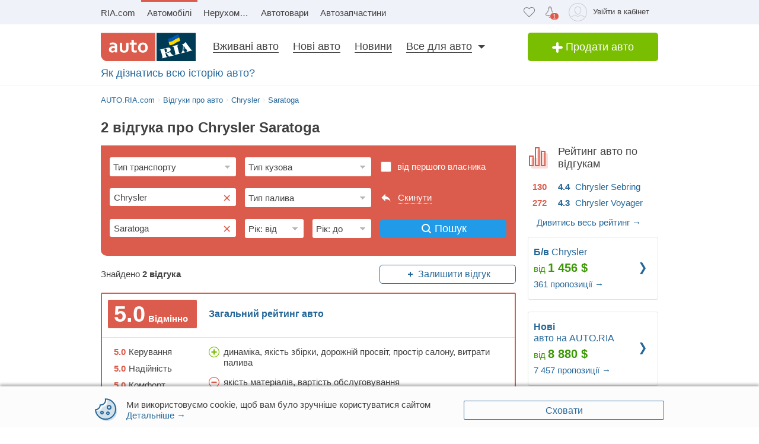

--- FILE ---
content_type: text/html; charset=utf-8
request_url: https://auto.ria.com/uk/reviews/chrysler/saratoga/
body_size: 127085
content:
<!DOCTYPE html><html lang="uk"> <head> <meta name="theme-color" content="#db5c4c">
  <link rel="preload" href="https://css.riastatic.com/stylesheets/common.css" as="style"> <link rel="stylesheet" href="https://css.riastatic.com/stylesheets/common.css" media="nope!" onload="this.media='all'"> <noscript> <link rel="stylesheet" href="https://css.riastatic.com/stylesheets/common.css"> </noscript> <style>@charset "UTF-8";article,aside,footer,header,nav,section{display:block}html{line-height:1;-webkit-text-size-adjust:100%}*,:after,:before{box-sizing:border-box}body{margin:0;font-weight:400;font-style:normal;font-size:15px;font-family:Arial,Helvetica,sans-serif;line-height:1.2;color:#414042;background:#fff;overflow-y:scroll;text-rendering:optimizeSpeed}.svg{display:inline-block;width:1em;height:1em;stroke-width:0;stroke:currentColor;fill:currentColor;vertical-align:middle}a{background-color:transparent;-webkit-text-decoration-skip:objects;text-decoration:none;color:#256799;border-bottom:1px solid transparent;text-decoration-skip-ink:none}.unlink,.unlink:hover{text-decoration:none!important;border-bottom:0 none!important}h1,h2,h3,h4,h5,h6{font-weight:400;margin:0 0 15px}h1{font-size:30px}h2{font-size:20px}ol,ul{margin:0 0 20px 20px}dd,dl,dt{margin:0}ul{list-style-type:disc}b,strong{font-weight:700}img{max-width:100%;height:auto;vertical-align:middle;border:0}.unstyle,.unstyled{margin:0;padding:0;list-style:none}.hide{display:none!important}.multilang{color:#9da6aa;font-size:13px}[class^=icon-]{display:inline-block;vertical-align:middle}[class*=" photo-"],[class^=photo-]{background-color:#eff2f3;display:inline-block;position:relative;overflow:hidden}[class*=" photo-"]:after,[class^=photo-]:after{box-shadow:inset 0 0 0 1px #e0e3e4;display:block;width:100%;padding-top:66%;position:inherit;box-sizing:border-box;content:""}a[class*=photo]{border-bottom:0 none}[class*=" photo-"] img,[class^=photo-] img{position:absolute;top:0;right:0;left:0;bottom:0;margin:auto}.photo-620x415{width:620px}.row{margin-left:-20px}.row>[class*=span]{margin-left:20px}.app-head-bar .count-favorite:empty{display:none}.app-head-bar .count-favorite{font-size:10px;line-height:1.1;color:#fff;margin-top:0;font-style:normal;background-color:#db5c4c;min-width:13px;padding:0 4px;border-radius:8px;text-align:center;float:right;margin-left:-10px;position:relative;border:1px solid #fff;display:-ms-flexbox;display:flex;-ms-flex-align:center;align-items:center;-ms-flex-pack:center;justify-content:center;box-sizing:border-box}.row{margin-bottom:20px}.row.not-margin,.row.not-margin [class*=span]{margin-bottom:0}.app-content{padding-top:5px}.header-page{line-height:1;margin-bottom:10px}.header-page h1{font-size:24px;line-height:25px;display:inline-block;font-weight:700}.title-head{position:relative;font-size:18px;margin-left:15px;margin-bottom:10px}.button,.button-add,.button-facebook,.button-gplus,.button-ok,.button-primary,.button-twitter,.button-vk,.button-youtube,button{display:inline-block;text-align:center;margin:0;padding-left:10px;padding-right:10px;border:0 none;color:#fff;white-space:nowrap;vertical-align:middle;outline:0 none;-webkit-appearance:none;-moz-appearance:none;appearance:none;text-decoration:none;transition:all .2s linear;-webkit-user-select:none;-moz-user-select:none;-ms-user-select:none;user-select:none;cursor:pointer;line-height:32px}.button-add:hover,.button-facebook:hover,.button-gplus:hover,.button-ok:hover,.button-primary:hover,.button-twitter:hover,.button-vk:hover,.button-youtube:hover,.button:hover,button:hover{border-bottom:none}input[type=button],input[type=submit]{display:inline-block;text-align:center;margin:0;padding-left:10px;padding-right:10px;border:0 none;color:#fff;white-space:nowrap;vertical-align:middle;outline:0 none;-webkit-appearance:none;-moz-appearance:none;appearance:none;text-decoration:none;transition:all .2s linear;-webkit-user-select:none;-moz-user-select:none;-ms-user-select:none;user-select:none;cursor:pointer}.button-add{min-width:220px;border-radius:5px}.button,.button-add,.button-primary{display:inline-block;text-align:center;margin:0;padding-left:10px;padding-right:10px;border:0 none;color:#fff;white-space:nowrap;vertical-align:middle;-webkit-appearance:none;-moz-appearance:none;appearance:none;text-decoration:none;-webkit-user-select:none;-moz-user-select:none;-ms-user-select:none;user-select:none;border-radius:5px}.button{background:#219be7}.button-add,.button._green{background:#79be00}.button-add{font-size:18px;line-height:40px;width:220px;padding:0 15px;box-sizing:border-box}.button-primary{padding:0 15px;background:#219be7}[class*=button].middle{font-size:14px;line-height:30px}[class*=button].large{font-size:16px;line-height:36px}.btn-blue,.btn-green,.btn-red{background:#fff;padding:5px 10px;display:inline-block;line-height:17px;transition:all .2s;border-radius:3px}.btn-blue:hover,.btn-green:hover,.btn-red:hover{border-bottom-color:inherit}.btn-blue{border:1px solid #256799}.btn-blue:active,.btn-blue:focus,.btn-blue:hover{background:#ddf4fb}.btn-blue.medium{padding:10px}.btn-blue.wide-m{width:100%}.btn-green{border:1px solid #3c9806;color:#3c9806}.btn-green:hover{background:rgba(60,152,6,.2)}.btn-red{border:1px solid #d85542;color:#d85542}.btn-red:hover{background:rgba(216,85,66,.2)}.blue{color:#256799}.red{color:#db5c4c}.text{color:#414042}.grey{color:#9da6aa}.green,.price{color:#3c9806}.brand-color{color:#003b56;font-weight:400}.box-panel{margin-bottom:20px}.box-panel.line{border-bottom:1px solid #e0e3e4;padding-bottom:20px}.text-c{text-align:center}.text-r{text-align:right}.bold{font-weight:700}.size12{font-size:12px}.size13{font-size:13px}.size14{font-size:14px}.size15{font-size:15px}.size16{font-size:16px}.size18{font-size:18px}.size20{font-size:20px}.title{font-size:18px;line-height:1;text-rendering:geometricPrecision}.inline{display:inline}.i-block{display:inline-block}.overflowed{white-space:nowrap;overflow:hidden;text-overflow:ellipsis}.table{display:table;width:100%}.t-cell{display:table-cell;vertical-align:top}.el-selected{position:relative;display:inline-block;cursor:pointer;margin-right:15px}.el-selected,.link-dotted{border-bottom:1px dotted #256799}.area,.fl-r{float:right}.fl-l{float:left}.app-header{display:block;vertical-align:top;box-shadow:0 1px 0 #f4f4f4}.app-head{background:#f0f2fa}.app-header .panel-banner{text-align:center}.app-head-bar{float:right;display:table;height:41px}.app-head-bar .item{display:table-cell;vertical-align:middle;padding:5px 8px;min-width:16px;border:none}.nav-head{display:block;height:41px;margin:0 200px 0 0;white-space:nowrap}.multilang a{color:#414042;border-bottom:0 none;margin:4px}.multilang span{margin:4px}.app-head .app-head-bar{-ms-flex-pack:end;justify-content:flex-end}.app-head .app-head-bar,.app-head .app-head-bar .item{display:-ms-flexbox;display:flex;-ms-flex-align:center;align-items:center}.app-head .app-head-bar .item{-ms-flex-wrap:wrap;flex-wrap:wrap;height:100%}.user-menu{height:34px}.app-head .user-menu.item{padding-right:8px;padding-top:8px}.user-menu .popup{top:41px;right:20px;width:335px}.nav-head .item{display:inline-block;padding:0 10px;line-height:37px;color:inherit;border-top:3px solid transparent;border-bottom:0 none}.nav-head .item:first-child{margin-left:-10px}.nav-head .item.active{border-top-color:#db5c4c;text-decoration:none}.user-avatar{border-radius:25px;height:30px;object-fit:cover}.app-head-bar .header-login:hover{border-color:transparent}.app-head-bar .item .tl{float:right;margin:6px 7px 0 10px;min-width:34px;color:#414042;line-height:18px;font-size:13px}.container-header{padding-top:14px;padding-bottom:14px!important;min-height:48px;z-index:5}.container-header .areabar{float:right}.container-header .button-add{line-height:48px}.container-header .wrapper{padding:14px 0;margin:0 236px 0 177px}.container-header .nav-list_item{position:relative;display:inline-block;line-height:1}.container-header .elem-tab{position:relative;font-size:18px;color:inherit;margin:0 12px;border-bottom:1px solid #414042}.container-header .nav-list_item:before{content:"";width:110%;height:50px;position:absolute;top:0;left:0}.container-header .nav-list_dropdown{display:block!important;position:absolute;top:50px;left:10px;width:320px;background-color:#fff;z-index:10;border:1px solid #eff2f3;padding:15px 15px 0;font-size:15px;opacity:0;visibility:hidden;transition:all .2s}.container-header .logo{float:left;width:160px;border:0 none}.review-front{padding-top:10px;margin-bottom:-5px;display:block}.size21{font-size:21px}.container-header .nav-list_item.has-dropdown:after{content:"";position:absolute;top:7px;right:-10px;width:0;height:0;border-style:solid;border-width:6px 6px 0;border-color:#414042 transparent transparent}.icon-add-white{width:20px;height:20px}.container-header .elem-tab.active{color:#db5c4c;cursor:pointer}[class*=" svg-header_"],[class^=svg-header_]{font-size:22px}.svg-logo{font-size:108px;height:33px}.app-header-mobile .app-head{background:transparent;margin-left:125px;height:44px}.app-header-mobile .logo{float:left;margin-top:6px;margin-left:15px;border:0 none}.app-header-mobile .item{padding:0 8px;position:relative}.app-header-mobile .item:last-child{padding:0 15px}.collapse{background-color:#eff2f9;overflow:hidden;transition:max-height .25s ease-in;max-height:0}.app-header-mobile .app-head-bar{height:44px}.show-error,.show-error:focus,.show-error:hover{border-color:#f33}form{display:block;margin:0;padding:0}[disabled]{opacity:.65;cursor:default}[readonly]:focus{outline:0 none}[placeholder]:-moz-placeholder,[placeholder]:-ms-input-placeholder,[placeholder]::-webkit-input-placeholder{font-style:normal;color:#b4b4b4}.selected,input[type=color],input[type=date],input[type=datetime-local],input[type=datetime],input[type=email],input[type=month],input[type=number],input[type=password],input[type=search],input[type=tel],input[type=text],input[type=time],input[type=url],input[type=week],select,textarea{margin:0;padding:4px 0;font-size:15px;line-height:20px;font-family:Arial,Helvetica,sans-serif;color:#414042;text-align:left;text-decoration:none;text-overflow:ellipsis;text-shadow:1px 0 0 #fff;text-indent:5px;white-space:nowrap;overflow:hidden;vertical-align:middle;border:1px solid #e0e3e4;-webkit-appearance:none;-moz-appearance:none;-ms-appearance:none;appearance:none;border-radius:3px;box-sizing:border-box}.selected:focus,input[type=color]:focus,input[type=date]:focus,input[type=datetime-local]:focus,input[type=datetime]:focus,input[type=email]:focus,input[type=month]:focus,input[type=number]:focus,input[type=password]:focus,input[type=search]:focus,input[type=tel]:focus,input[type=text]:focus,input[type=time]:focus,input[type=url]:focus,input[type=week]:focus{border-color:#3498db}input[type=number]{-moz-appearance:textfield}input[type=number]::-webkit-inner-spin-button,input[type=number]::-webkit-outer-spin-button{-webkit-appearance:none;margin:0}.selected,select{padding:4px 0;background:#fff url([data-uri]) 100% 50% no-repeat;-webkit-user-select:none;-moz-user-select:none;-ms-user-select:none;user-select:none;text-indent:0;padding-right:20px;padding-left:2px;-webkit-padding-start:6px;cursor:pointer;-webkit-appearance:none;-moz-appearance:none;appearance:none}.selected::-ms-expand,select::-ms-expand{display:none}.selected[disabled],.selected[readonly],select[disabled],select[readonly]{background-color:#f5f5f5}.pseudoselect-field._grey .tt-input,.pseudoselect-field.grey,.pseudoselect-field.white,.selected._grey .tt-input,.selected.grey,.selected.white,select._grey .tt-input,select.grey,select.white{background:#fff url([data-uri]) 100% 50% no-repeat;color:inherit}.pseudoselect-field.grey,.selected.grey,select.grey{color:#414042}.pseudoselect-field.black-row,.selected.black-row,select.black-row{background:#fff url([data-uri]) 100% 50% no-repeat}input[type=checkbox]{display:none;margin:0 2px 2px;vertical-align:middle}input[type=checkbox]+label:before{position:relative;display:inline-block;width:19px;height:19px;margin:-4px 4px 0 0;vertical-align:middle;background-image:url(https://css.riastatic.com/images/sprites_origin/check-radio-sheet.png?v=3);background-size:192px 57px;background-position:0 0;cursor:pointer;content:""}input[type=checkbox]+label.button:before{margin-left:-6px}input[type=checkbox]+label:hover:before,input[type=checkbox]:focus+label:before{background-position:-19px 0}input[type=checkbox]:checked+label:before{background-position:-38px 0}input[type=checkbox]:checked+label:hover:before{background-position:-57px 0}input[type=checkbox]:disabled+label:before,input[type=checkbox]:disabled+label:hover:before{background-position:-76px 0}input[type=checkbox]:checked:disabled+label:before,input[type=checkbox]:checked:disabled+label:hover:before{background-position:-95px 0}input[type=checkbox]:required:invalid+label:before{background-position:-114px 0}.wrapper-radio{display:inline-block;width:50px;height:24px;border:1px solid #b6b6b6;background:#fff;box-sizing:border-box;border-radius:12px}.wrapper-radio label:last-child{position:relative;float:left;width:20px;height:20px;margin:2px 0 1px;opacity:0}.wrapper-radio input[type=radio]:first-child:checked+label:before{right:-4px;background:#79be00}.wrapper-radio input[type=radio]:first-child+label{position:relative;float:left;width:20px;height:20px;margin:2px 0 1px 2px;cursor:pointer}.wrapper-radio input[type=radio]:first-child+label:before{position:absolute;content:"";top:2px;right:-28px;width:20px;height:20px;background:#e0e3e4;pointer-events:none;border-radius:50%;transition:all .3s ease}input[type=radio]{display:none;margin:0 2px 2px;vertical-align:middle}input[type=radio]+label:before{position:relative;display:inline-block;width:19px;height:19px;margin:-3px 4px 0 0;vertical-align:middle;background-image:url(https://css.riastatic.com/images/sprites_origin/check-radio-sheet.png?v=3);background-size:192px 57px;background-position:0 -38px;cursor:pointer;content:""}input[type=radio]+label:hover:before{background-position:-19px -38px}input[type=radio]:checked+label:before{background-position:-38px -38px}input[type=radio]:checked+label:hover:before{background-position:-57px -38px}input[type=radio]:disabled+label:before,input[type=radio]:disabled+label:hover:before{background-position:-76px -38px}input[type=radio]:checked:disabled+label:before,input[type=radio]:checked:disabled+label:hover:before{background-position:-95px -38px}input[type=radio]:required:invalid+label:before{background-position:-114px -38px}label>input[type=checkbox],label>input[type=radio]{display:inline}textarea{overflow:auto;padding:5px;background-color:#fff;background-size:100% 1.5em;text-indent:0;white-space:pre-wrap;word-wrap:break-word;resize:vertical}input[type=checkbox][placeholder],input[type=email][placeholder],input[type=number][placeholder],input[type=password][placeholder],input[type=search][placeholder],input[type=tel][placeholder],input[type=text][placeholder],select[placeholder],textarea[placeholder]{font-size:inherit;font-style:inherit}input[type=checkbox]:-moz-placeholder,input[type=checkbox]:-ms-input-placeholder,input[type=checkbox]::-moz-placeholder,input[type=email]:-moz-placeholder,input[type=email]:-ms-input-placeholder,input[type=email]::-moz-placeholder{text-overflow:ellipsis;font-style:inherit}input[type=number]:-moz-placeholder,input[type=number]:-ms-input-placeholder,input[type=number]::-moz-placeholder,input[type=password]:-moz-placeholder,input[type=password]:-ms-input-placeholder,input[type=password]::-moz-placeholder{text-overflow:ellipsis;font-style:inherit}input[type=search]:-moz-placeholder,input[type=search]:-ms-input-placeholder,input[type=search]::-moz-placeholder,input[type=tel]:-moz-placeholder,input[type=tel]:-ms-input-placeholder,input[type=tel]::-moz-placeholder{text-overflow:ellipsis;font-style:inherit}input[type=text]:-moz-placeholder,input[type=text]:-ms-input-placeholder,input[type=text]::-moz-placeholder,select:-moz-placeholder,select:-ms-input-placeholder,select::-moz-placeholder{text-overflow:ellipsis;font-style:inherit}textarea:-moz-placeholder,textarea:-ms-input-placeholder,textarea::-moz-placeholder{text-overflow:ellipsis;font-style:inherit}input[type=checkbox]:-moz-placeholder,input[type=checkbox]:-ms-input-placeholder,input[type=checkbox]::-moz-placeholder,input[type=checkbox]::-webkit-input-placeholder,input[type=email]:-moz-placeholder,input[type=email]:-ms-input-placeholder,input[type=email]::-moz-placeholder,input[type=email]::-webkit-input-placeholder{opacity:1;font-style:inherit;transition:opacity .3s ease}input[type=number]:-moz-placeholder,input[type=number]:-ms-input-placeholder,input[type=number]::-moz-placeholder,input[type=number]::-webkit-input-placeholder,input[type=password]:-moz-placeholder,input[type=password]:-ms-input-placeholder,input[type=password]::-moz-placeholder,input[type=password]::-webkit-input-placeholder{opacity:1;font-style:inherit;transition:opacity .3s ease}input[type=search]:-moz-placeholder,input[type=search]:-ms-input-placeholder,input[type=search]::-moz-placeholder,input[type=search]::-webkit-input-placeholder,input[type=tel]:-moz-placeholder,input[type=tel]:-ms-input-placeholder,input[type=tel]::-moz-placeholder,input[type=tel]::-webkit-input-placeholder{opacity:1;font-style:inherit;transition:opacity .3s ease}input[type=text]:-moz-placeholder,input[type=text]:-ms-input-placeholder,input[type=text]::-moz-placeholder,input[type=text]::-webkit-input-placeholder,select:-moz-placeholder,select:-ms-input-placeholder,select::-moz-placeholder,select::-webkit-input-placeholder{opacity:1;font-style:inherit;transition:opacity .3s ease}textarea:-moz-placeholder,textarea:-ms-input-placeholder,textarea::-moz-placeholder,textarea::-webkit-input-placeholder{opacity:1;font-style:inherit;transition:opacity .3s ease}input[type=checkbox]:focus,input[type=email]:focus,input[type=number]:focus,input[type=password]:focus,input[type=search]:focus,input[type=tel]:focus,input[type=text]:focus,select:focus,textarea:focus{outline:0 none;border-color:#3498db;box-shadow:0 0 5px rgba(50,185,240,.75)}button::-moz-focus-inner{border:0 none}input[type=button]::-moz-focus-inner,input[type=submit]::-moz-focus-inner{border:0 none}input.show-error,select.show-error,textarea.show-error{border-color:#f33;box-shadow:0 0 7px -2px #f33}.scrollbar::-webkit-scrollbar{width:5px;height:5px}.scrollbar::-webkit-scrollbar-button:end:increment,.scrollbar::-webkit-scrollbar-button:start:decrement{display:none}.scrollbar::-webkit-scrollbar-track-piece{background:#eff2f3;border-radius:5px}.scrollbar::-webkit-scrollbar-thumb{background:silver}.scrollbar::-webkit-scrollbar-thumb:hover{background:#a9a8a8}.scrollbar::-webkit-scrollbar-thumb::-webkit-scrollbar-thumb:vertical{height:40px}.scrollbar::-webkit-scrollbar-thumb::-webkit-scrollbar-thumb:horizontal{width:40px}.panel-breadcrumbs{position:relative;margin-bottom:20px}.breadcrumbs,h2.breadcrumbs{font-weight:400;font-size:13px;line-height:18px}.breadcrumbs{display:-ms-flexbox;display:flex;height:18px}.breadcrumbs .item{position:relative;margin-right:5px;vertical-align:top;overflow:hidden}.breadcrumbs .item:last-of-type:after{display:none}.breadcrumbs .item:after{color:#e0e3e4;font-size:13px;position:relative;display:inline-block;margin-left:5px;right:0;top:-1px;content:"›"}.breadcrumbs .popup{position:absolute;top:0;opacity:0;z-index:-10}.svg-header{font-size:19px}.app-header .svg-logo{width:160px;height:48px}[class*=" svg-header_"],[class^=svg-header_]{font-size:19px}select,textarea{font-size:16px}.footer-ico-btn{display:inline-block;vertical-align:middle;width:38px;height:25px;padding:6px 0;box-sizing:initial;text-align:center;border-radius:3px;transition-duration:.1s}.footer-ico-btn svg{fill:#585858;font-size:24px;transition-duration:.1s}.footer-ico-btn:hover{border-bottom-color:transparent!important}.footer-ico-btn:hover svg{fill:#fff}.footer-ico-btn-twitter:hover{background:#29c5f6}.footer-ico-btn-gplus:hover,.footer-ico-btn-instagram:hover{background:#db4c4c}.footer-ico-btn-facebook:hover{background:#5270b0}.footer-ico-btn-youtube:hover{background:#e22c27}.footer-ico-btn-ok:hover{background:#ff8a00}.footer-ico-btn-vk:hover{background:#2370a0}.logo-footer{width:60px;height:45px}.app-footer .logo-footer{margin:-10px 5px 0 0}.app-footer-mobile .logo-footer{float:left;margin-right:10px}@media (min-width:769px){body{display:-ms-flexbox;display:flex;-ms-flex-direction:column;flex-direction:column;min-height:100vh}.dhide{display:none!important}.row:after{display:table;content:"";clear:both}.row [class*=span]{float:left}.btn-blue.wide-m{width:auto}.app-content{padding-top:16px!important;padding-bottom:20px;position:relative}.app-content,.container,.container-header{width:960px;margin:0 auto;padding-left:10px;padding-right:10px}.title-head{font-size:20px;margin-left:0;margin-bottom:20px}.app-head-bar>.item:last-child{padding-right:0}}@media screen and (min-width:769px){body,html{min-width:960px}}@media (max-width:768px){.body-bottom .upstairs{bottom:60px}.app-head-bar .count-favorite{margin-top:10px;top:0}.app-content{margin-top:5px}.mhide{display:none!important}.container{width:auto;padding-left:0;padding-right:0}.row{margin:0}.row>[class*=span]{float:none;margin:0 0 20px}[class*=offset],[class*=span]{float:none;display:block;width:auto}[class*=span]{margin:0 0 20px}[class*=offset]{margin:0}.m-padding{padding-left:15px;padding-right:15px}.m-margin{margin-left:15px;margin-right:15px}.header-page{padding-left:15px;padding-right:15px}.header-page h1{margin:0;font-size:18px}.breadcrumbs{display:none}}@media (max-width:400px){.app-header-mobile .item{padding:0 6px}}@media only screen and (-moz-min-device-pixel-ratio:1.5),only screen and (-o-min-device-pixel-ratio:3/2),only screen and (-Webkit-min-device-pixel-ratio:1.5),only screen and (min-device-pixel-ratio:1.5){input[type=checkbox]+label:before,input[type=radio]+label:before{background-image:url(https://css.riastatic.com/images/sprites_origin/check-radio-sheet.png?v=3)}}</style> <style>@charset "UTF-8";.promo16{padding-top:20px;color:#003752}.promo_carousel{margin:0 auto;overflow:hidden;width:100%}.promo_carousel.flickity-enabled{overflow:visible;height:inherit}.promo_carousel .flickity-prev-next-button svg{display:inline-block;top:16%}.promo_carousel .flickity-prev-next-button svg .arrow{fill:#f0f2fa}.promo_carousel_item{position:relative;width:100%;height:530px;text-align:center;transition:transform .5s,opacity .4s;margin:0 auto}.promo_carousel_item.is-selected{opacity:1;z-index:10;transform:scale(1)}.promo_carousel_item.nextToSelectedLeft,.promo_carousel_item.nextToSelectedRight{opacity:.5;margin-top:0;transform:scale(.8);z-index:5}.flickity-page-dots{display:none}.flickity-prev-next-button{background:none;border:0 none;border-radius:0;padding:250px 50px}.flickity-prev-next-button:hover{background:none}.flickity-prev-next-button:before{display:none}.svg-promo16{height:80px;margin:10px 0}.landing-checked{padding-top:40px;margin-bottom:10px;position:relative}.landing-checked h2{font-size:20px;font-weight:700;line-height:1;margin:0 0 0 60px}.landing-checked h2+.grey{margin-left:60px}.landing-checked .box-panel{margin-bottom:20px}.landing-checked .box-panel.line{border-color:#f0f2fa;padding-bottom:20px}.landing-checked .btn-blue{padding:8px 30px;font-size:16px}.landing-checked .boxed{margin-top:20px}.landing-checked .count{background:url(https://css.riastatic.com/images/common/checked.png) 10px 5px no-repeat;background-size:18px 12px;float:left;font-size:30px;font-weight:700;color:#db5c4c;position:relative;padding-left:20px;width:32px;text-align:right}.landing-checked .ind .count{background-position-x:0}.landing-checked .indent{display:block;font-size:16px;line-height:1.2;margin-left:60px}.landing-checked .indent h2{margin:-5px 0 0}.landing-checked .unstyle li{margin-top:20px}.promo-video{background:#f0f2fa;padding:20px 0 0}.promo-video .video-box{position:relative}.promo-video h2{font-size:20px;margin-bottom:20px}.future-car{background:#f0f2fa;padding:50px 0}.future-car span{font-size:20px;font-weight:700;text-transform:uppercase}.future-car .button{width:220px;text-align:center}.future-car .button svg{margin-bottom:-4px}.ria-dog{position:relative;margin:20px auto 30px;right:0;bottom:0;height:209px;width:320px;z-index:1}.ria-dog-body{background:url(https://css.riastatic.com/images/common/dog/body.png);position:absolute;height:209px;width:340px;margin-left:-20px;z-index:3}.ria-dog-head{position:absolute;top:5px;left:30px;height:129px;width:136px;background:url(https://css.riastatic.com/images/common/dog/head.png);transform:rotate(0);transform-origin:bottom right;animation-name:a;animation-duration:1s;animation-timing-function:ease-in-out;animation-iteration-count:infinite;animation-direction:alternate;z-index:2}.ria-dog-back{position:absolute;top:56px;height:85px;width:102px;background:url(https://css.riastatic.com/images/common/dog/back.png);margin-left:102px;z-index:1}@keyframes a{0%{transform:rotate(0)}50%{transform:rotate(6deg)}}.indent_+.indent_{display:inline-block;padding-top:6px}.title-page{-ms-flex-pack:justify;justify-content:space-between;-ms-flex-align:start;align-items:flex-start;-ms-flex-wrap:wrap;flex-wrap:wrap;width:100%}.title-page,.title-page_h1{display:-ms-flexbox;display:flex}.title-page_h1{font-weight:700;font-size:24px;-ms-flex-align:center;align-items:center}.feedback-form{margin-bottom:20px}.feedback-form #first-holder{display:-ms-flexbox;display:flex;padding:0 20px 15px;-ms-flex-pack:end;justify-content:flex-end}.feedback-form.isLoading{position:relative}.feedback-form.isLoading:before{border:4px solid rgba(0,0,0,.1);border-top-color:#7bccff;width:0;height:0;padding:6%;animation:spin 2s linear infinite;position:absolute;top:0;left:0;right:0;bottom:0;margin:auto;border-radius:50%;content:"";z-index:3}.feedback-form.isLoading:after{position:absolute;top:0;left:0;right:0;bottom:0;content:"";background-color:hsla(0,0%,100%,.66);z-index:2}.feedback-form_grey{background-color:#db5c4c}.modal-open-r .feedback-form_grey{background-color:#fff}.feedback-form__main{padding:15px}.feedback-form__main .item{display:-ms-flexbox;display:flex;-ms-flex-align:start;align-items:flex-start;-ms-flex-wrap:wrap;flex-wrap:wrap;-ms-flex-pack:justify;justify-content:space-between}.feedback-form__main .feedback-form__select{height:40px;margin-bottom:15px;width:100%;line-height:1.15;font-size:15px;border:none}.feedback-form__main .feedback-form__select.feedback-form__select_small{width:calc(50% - 5px)}.feedback-form__top{padding:15px}.feedback-form__top .feedback-form__label{margin:0 10px 10px 0}.feedback-form__bottom{display:-ms-flexbox;display:flex;-ms-flex-align:center;align-items:center;-ms-flex-wrap:wrap;flex-wrap:wrap;-ms-flex-pack:justify;justify-content:space-between;margin-bottom:10px}.feedback-form__bottom_found{width:100%}.feedback-form__bottom .btn-blue{line-height:30px;width:100%;padding:0 5px;cursor:pointer;display:-ms-flexbox;display:flex;-ms-flex-pack:center;justify-content:center;-ms-flex-align:center;align-items:center}.feedback-form__bottom .btn-blue svg{margin-right:5px}.feedback-form__bottom .button.large{width:160px;display:block;line-height:32px;background:#219be7 url("data:image/svg+xml;utf8,<svg width='16' height='16' viewBox='0 0 16 16' fill='none' xmlns='http://www.w3.org/2000/svg'><g clip-path='url()'><path d='M13 7C13 10.3137 10.3137 13 7 13C3.68629 13 1 10.3137 1 7C1 3.68629 3.68629 1 7 1C10.3137 1 13 3.68629 13 7Z' stroke='white' stroke-width='2' stroke-miterlimit='10'/><path d='M12 12L15 15' stroke='rgb(255,255,255)' stroke-width='2' stroke-miterlimit='10' stroke-linecap='round'/></g><defs><clipPath id='clip0'><rect width='16' height='16' fill='rgb(255,255,255)'/></clipPath></defs></svg>") no-repeat 38px;padding-left:35px}.feedback-form__bottom--line{display:block}.feedback-form__label{display:inline-block;padding:0 10px;border-radius:5px;white-space:nowrap;cursor:pointer;margin:0 0 5px 10px;line-height:25px;background-color:#fff}.feedback-form__labels{font-size:0}.feedback-form__labels *{font-size:15px}.modal-open-r .feedback-form__label{box-shadow:0 0 0 1px #ddd}.feedback-form__label:after{display:inline-block;line-height:16px;font-size:19px;font-weight:700;vertical-align:middle;margin-left:5px;content:"×";opacity:.7}.feedback-form__label:hover:after{opacity:1}.first-holder,.reset-form{height:32px;display:-ms-flexbox;display:flex;-ms-flex-align:center;align-items:center}.first-holder .t-item,.reset-form .t-item{color:#fff}.first-holder .t-item:hover,.reset-form .t-item:hover{cursor:pointer}.first-holder{width:100%;margin-bottom:10px}.first-holder input[type=checkbox]+label:before{margin:-4px 10px 0 0}.reset-form .reset{border-bottom:1px dotted}.reset-form:hover{cursor:pointer}.reset-form svg{margin-right:10px}.form-type{-ms-flex-order:1;order:1}.form-mod{-ms-flex-order:4;order:4}.first-holder{-ms-flex-order:8;order:8}.form-marka{-ms-flex-order:2;order:2}.form-fuel{-ms-flex-order:5;order:5}.reset-form{-ms-flex-order:9;order:9}.form-model{-ms-flex-order:3;order:3}.form-year-from{-ms-flex-order:6;order:6}.form-year-to{-ms-flex-order:7;order:7}.feedback-form__bottom{-ms-flex-order:10;order:10}label.text{height:32px}.add-review-block{padding:0 15px}.reset-form svg path{fill:#fff}.modal-open-r .first-holder .t-item,.modal-open-r .reset-form .t-item{color:#414042}.modal-open-r .reset-form svg path{fill:#0099e2}.content{display:-ms-flexbox;display:flex;-ms-flex-direction:column;flex-direction:column}.reviews-car-card{-ms-flex-positive:1;flex-grow:1}.add-review-block .feedback-form__bottom{display:-ms-flexbox;display:flex}.add-review-block .feedback-form__bottom .btn-blue{width:160px;border-radius:5px}.add-review-block .green-add-btn{background-color:#79be00;border-color:#79be00;color:#fff}.add-review-block .green-add-btn svg path{fill:#fff}.reviews-cars__char{margin-right:10px;position:relative;margin-bottom:10px;padding:3px 5px;padding-left:25px;background:#f0f2fa;border-radius:2px;min-height:24px}.reviews-cars__char svg{position:absolute;left:5px;top:5px}.reviews-cars__chars{min-width:206px;margin-top:10px}.reviews-useful{list-style:none;padding:0;display:none;margin:0 0 20px}.reviews-useful .reviews-useful_yes{position:relative;margin-right:15px;color:#3c9806}.reviews-useful .reviews-useful_yes.active .svg,.reviews-useful .reviews-useful_yes:hover .svg{background:#f2feeb}.reviews-useful .reviews-useful_yes:after{content:"";position:absolute;width:5px;height:5px;background:#9a9a9a;display:block;top:50%;right:-15px;margin-top:-2.5px;border-radius:50%}.reviews-useful .reviews-useful_no{color:#db5c4c}.reviews-useful .reviews-useful_no.active .svg,.reviews-useful .reviews-useful_no:hover .svg{background:#fbefed}.reviews-useful_button{background:transparent;border-color:transparent;color:#256799;width:100%;border-radius:2px;padding:0;line-height:0;font-weight:700}.reviews-useful_button .svg{width:40px;height:40px;transition:background-color .2s;border-radius:50%}.reviews-useful_button:hover{background:none!important}.reviews-useful_select{pointer-events:none}.reviews-useful_select.reviews-useful_no{border-color:transparent;background:rgba(219,92,76,.2)}.reviews-useful_select.reviews-useful_yes{border-color:transparent;background:rgba(60,152,6,.2)}.reviews-useful-i:not(.reviews-useful_title),.reviews-useful_title{margin-right:15px}.news-sharing{display:-ms-flexbox;display:flex;-ms-flex-direction:column;flex-direction:column}.news-sharing .wrap{display:-ms-flexbox;display:flex;margin-top:15px}.news-sharing .wrap .container-msg{transition:all .2s;opacity:0;position:fixed;width:calc(100% - 32px);left:0;bottom:-40px;right:0;margin:0 auto;z-index:999}.news-sharing .wrap .wrap-msg{transition:all .2s;padding:1px 5px;border-radius:2px;border:1px dashed #e0e3e4;overflow:hidden;display:-ms-flexbox;display:flex;-ms-flex-align:center;align-items:center;-ms-flex-pack:center;justify-content:center;height:40px;background:#ccc;max-width:620px;margin:0}.news-sharing .wrap .wrap-msg:hover{border-color:#fff}.news-sharing .wrap .copy-link{border:none;transition:all .2s;background:transparent}.news-sharing .wrap .copy-link:focus{outline:none;box-shadow:none}.news-sharing .wrap .msg{font-size:13px;text-align:center;line-height:1.2}.news-sharing .wrap .msg-link{max-width:171px;overflow:hidden;padding-left:10px;white-space:nowrap}.news-sharing .wrap .show-msg{opacity:1;cursor:pointer;bottom:20px}.news-sharing .item{display:-ms-flexbox;display:flex;width:40px;height:40px;border-radius:2px;border:1px solid #e0e3e4;transition:all .2s;font-size:8px;color:transparent;-ms-flex-align:end;align-items:flex-end;-ms-flex-pack:center;justify-content:center;padding-bottom:2px;line-height:1.2}.news-sharing .item+.item{margin-left:10px}.news-sharing .item:hover{background-color:#e5e5e5;color:#256799;background-position:center 5px}.news-sharing .fb{background:url("data:image/svg+xml;charset=utf8,<svg width='10' height='22' viewBox='0 0 12 24' fill='none' xmlns='http://www.w3.org/2000/svg'><path d='M3 24H8V12H11L11.5 8H8V6C8 4.9 8.9 4 10 4H12V0H8C5.2 0 3 2.2 3 5V8H0.5V12H3V24Z' fill='rgb(37,103,153)'/></svg>") no-repeat 50%}.news-sharing .fb:hover{background-position:center 3px}.news-sharing .tw{background:url("data:image/svg+xml;charset=utf8,<svg width='23' height='19' viewBox='0 0 23 19' fill='none' xmlns='http://www.w3.org/2000/svg'><path d='M22.5 2.248C21.6903 2.62948 20.8215 2.88819 19.9086 3.00369C20.8407 2.41024 21.5542 1.46896 21.8923 0.350785C21.018 0.900354 20.0529 1.29941 19.0246 1.51574C18.2011 0.58175 17.0299 0 15.7307 0C13.2383 0 11.2174 2.14863 11.2174 4.79713C11.2174 5.17276 11.2573 5.53964 11.3343 5.89046C7.58401 5.69019 4.25852 3.77983 2.03281 0.876963C1.64375 1.58442 1.42242 2.40875 1.42242 3.2887C1.42242 4.95353 2.21978 6.42249 3.42956 7.28191C2.68994 7.25561 1.99431 7.03929 1.38532 6.67971V6.73964C1.38532 9.06366 2.94154 11.0033 5.00501 11.4447C4.62695 11.5529 4.22829 11.6128 3.81586 11.6128C3.52443 11.6128 3.2426 11.5821 2.96627 11.5236C3.54089 13.4311 5.20711 14.8182 7.18125 14.8562C5.6374 16.1425 3.69076 16.9069 1.57642 16.9069C1.21213 16.9069 0.853295 16.8835 0.5 16.8411C2.49751 18.2049 4.86895 19 7.41772 19C15.7198 19 20.2578 11.6888 20.2578 5.34819L20.2427 4.727C21.1294 4.05459 21.8965 3.20977 22.5 2.248Z' fill='rgb(37,103,153)'/></svg>") no-repeat 50%}.news-sharing .viber{background:url("data:image/svg+xml;charset=utf8,<svg width='18' height='20' viewBox='0 0 18 20' fill='none' xmlns='http://www.w3.org/2000/svg'><path fill-rule='evenodd' clip-rule='evenodd' d='M4.39474 17.0795C4.39064 17.3611 4.38654 17.6428 4.3838 17.9244C4.38245 18.063 4.38075 18.2019 4.37905 18.341C4.37391 18.7618 4.36876 19.1841 4.37287 19.6033C4.37287 19.6126 4.37255 19.6225 4.37222 19.6327C4.37118 19.6647 4.37004 19.7001 4.37834 19.7291C4.41662 19.9041 4.56974 19.9588 4.7174 19.8603C4.77755 19.8221 4.83224 19.7674 4.88146 19.7127C5.3463 19.1768 5.81662 18.6353 6.28693 18.0939C6.66974 17.6564 7.04709 17.2189 7.42443 16.7814C7.47365 16.7213 7.52834 16.6994 7.6049 16.7049C7.81115 16.7283 8.01739 16.7276 8.22364 16.727C8.25802 16.7269 8.2924 16.7268 8.32677 16.7268C8.64032 16.7231 8.95386 16.7243 9.2674 16.7255C9.42417 16.7261 9.58094 16.7268 9.73771 16.7268C10.5033 16.7268 11.269 16.6666 12.0236 16.5408C12.9861 16.3768 13.9049 16.076 14.7635 15.5947C15.8026 15.0096 16.5955 14.2002 17.1205 13.1283C17.5471 12.2533 17.744 11.3182 17.8041 10.3502C17.8111 10.2002 17.8152 10.0502 17.8192 9.9002C17.8245 9.7002 17.8299 9.5002 17.8424 9.30019C17.8752 8.7916 17.8861 8.27754 17.8916 7.76348C17.8971 7.27676 17.8643 6.79551 17.7822 6.31426C17.6674 5.66348 17.4924 5.03457 17.2026 4.43848C16.7377 3.47051 16.0486 2.71035 15.1463 2.13613C14.4026 1.66035 13.5932 1.3377 12.7346 1.13535C11.8322 0.916602 10.9135 0.829102 9.9838 0.818164C9.25646 0.807227 8.53459 0.801758 7.81271 0.823633C7.20568 0.840039 6.60412 0.894726 6.00255 0.993164C5.02912 1.15176 4.11037 1.45801 3.2463 1.93926C2.09787 2.58457 1.25568 3.50332 0.741618 4.71738C0.380681 5.57051 0.216618 6.46738 0.183805 7.38613C0.174691 7.61096 0.182455 7.83578 0.19022 8.06061C0.196431 8.24047 0.202642 8.42033 0.200212 8.60019C0.194743 8.79707 0.200212 8.99941 0.205681 9.19629C0.208233 9.32644 0.219122 9.4566 0.23001 9.58676C0.242455 9.73551 0.254899 9.88426 0.254899 10.033C0.254899 10.3283 0.276774 10.6236 0.315056 10.9189C0.418962 11.6736 0.604899 12.4064 0.938493 13.0955C1.28849 13.8119 1.76427 14.4244 2.37131 14.9439C2.94552 15.4361 3.5963 15.7861 4.2963 16.065C4.35917 16.0924 4.38652 16.1019 4.39815 16.1211C4.40978 16.1402 4.40568 16.1689 4.40568 16.2346C4.40295 16.5162 4.39884 16.7978 4.39474 17.0795ZM14.1705 8.25361V8.25363C14.1738 8.33603 14.1768 8.4088 14.1675 8.47983C14.1292 8.79155 13.8558 8.95562 13.5659 8.8353C13.3909 8.76421 13.3363 8.61108 13.3198 8.44155L13.3198 8.44152C13.3034 8.23372 13.287 8.02592 13.2542 7.81811C13.1448 7.17827 12.9698 6.5603 12.6253 6.00249C12.3683 5.58686 12.0347 5.2478 11.6191 4.97983C11.1378 4.66812 10.6019 4.48765 10.0441 4.36187C9.80344 4.30718 9.55735 4.26343 9.31125 4.24155C9.2511 4.23608 9.19641 4.22515 9.14172 4.20327C8.97219 4.14311 8.88469 4.01733 8.89563 3.83686C8.9175 3.51968 9.09797 3.3939 9.34407 3.3939C10.2792 3.37749 11.1323 3.62358 11.9144 4.13218C12.3738 4.43296 12.7839 4.78843 13.123 5.22046C13.7792 6.05718 14.162 7.00874 14.1675 8.04233C14.1651 8.12086 14.1679 8.19007 14.1705 8.25357V8.25359V8.25361ZM3.63464 5.81666C3.65105 5.14947 3.9573 4.64634 4.50964 4.28541C4.73933 4.13228 4.99089 4.01197 5.26433 3.95728C5.54871 3.89713 5.82214 3.93541 6.06277 4.11588C6.22136 4.23072 6.35261 4.3729 6.48386 4.51509L6.48386 4.5151C6.92136 4.99635 7.29324 5.51588 7.59402 6.09556C7.64324 6.194 7.68699 6.29791 7.7198 6.40728C7.81277 6.719 7.74167 6.99244 7.53386 7.23306C7.4573 7.32056 7.3698 7.39713 7.27683 7.46822C7.18933 7.52838 7.10183 7.594 7.0198 7.67056C6.82839 7.85103 6.77371 8.06978 6.83386 8.32134C6.85574 8.42525 6.89402 8.52369 6.9323 8.61666C7.15652 9.10884 7.4573 9.55181 7.84558 9.93463C8.07527 10.1588 8.32136 10.3557 8.5948 10.5253C8.8573 10.6893 9.1198 10.8424 9.41511 10.9463C9.68855 11.0448 9.89636 10.9846 10.0768 10.7549C10.1024 10.7221 10.1267 10.6887 10.151 10.6553L10.151 10.6553C10.1996 10.5884 10.2482 10.5216 10.3065 10.4596C10.4706 10.2846 10.6565 10.1534 10.8917 10.0987C11.1487 10.0385 11.3948 10.0823 11.63 10.1862C11.8375 10.2723 12.0217 10.4005 12.2041 10.5276L12.2479 10.5581C12.6417 10.8315 13.0245 11.1213 13.3964 11.4221C13.4948 11.5042 13.5823 11.5971 13.6643 11.701C13.8557 11.9526 13.894 12.2315 13.812 12.5268C13.7354 12.8112 13.5932 13.0573 13.4073 13.2815C13.0846 13.6752 12.6909 13.9706 12.2042 14.1292C12.0729 14.1729 11.9417 14.2002 11.805 14.2112C11.651 14.2256 11.5055 14.1808 11.3611 14.1363C11.3413 14.1302 11.3216 14.1241 11.3018 14.1182C11.1788 14.0843 11.0623 14.0306 10.9474 13.9776C10.9141 13.9623 10.881 13.947 10.8479 13.9323C10.1096 13.6042 9.39871 13.2159 8.72605 12.7674C7.71433 12.0948 6.81199 11.3073 6.02449 10.3831C5.43933 9.694 4.93074 8.95025 4.49871 8.15181C4.2198 7.64322 3.97371 7.11822 3.76589 6.57681C3.68386 6.34166 3.63464 6.04088 3.63464 5.81666ZM12.7505 8.04332C12.7499 8.00783 12.7493 7.97433 12.7511 7.94378C12.7456 7.61018 12.6964 7.3094 12.6034 7.00862C12.4722 6.62034 12.2699 6.27581 12.0019 5.96409C11.6847 5.60315 11.3128 5.31331 10.8808 5.1055C10.5417 4.9469 10.1863 4.85393 9.81985 4.79925C9.6886 4.77737 9.55735 4.7555 9.4261 4.7719C9.26751 4.78831 9.15266 4.87034 9.09798 5.018C9.03235 5.18206 9.02688 5.34065 9.14719 5.48831C9.17454 5.52659 9.21282 5.55393 9.25657 5.57581C9.34407 5.61956 9.43704 5.64143 9.53548 5.65784C9.89641 5.71253 10.2464 5.81643 10.5855 5.95862C11.0722 6.16643 11.4277 6.50003 11.6245 6.99221C11.7667 7.33675 11.8542 7.69768 11.8925 8.06409C11.8961 8.09103 11.8985 8.11797 11.9009 8.14472C11.9058 8.19941 11.9106 8.2533 11.9253 8.30471C11.9745 8.50706 12.1167 8.6055 12.3409 8.60003C12.5542 8.59456 12.6964 8.47971 12.7347 8.27737C12.7531 8.1966 12.7517 8.11583 12.7505 8.04333V8.04332ZM11.3893 7.83993C11.3893 7.9493 11.3893 8.05868 11.351 8.16258C11.2964 8.32118 11.1815 8.41414 11.0175 8.43602C10.8479 8.45789 10.7112 8.39774 10.6182 8.25555C10.569 8.18446 10.5471 8.10789 10.5362 8.02586L10.5276 7.9707L10.5276 7.97068C10.5092 7.85135 10.4906 7.73011 10.4432 7.62118C10.3284 7.34227 10.1096 7.17821 9.82527 7.10164C9.77832 7.08756 9.72733 7.0775 9.67924 7.06802L9.65574 7.06336C9.63386 7.05789 9.61062 7.05243 9.58738 7.04696C9.56414 7.04149 9.54089 7.03602 9.51902 7.03055C9.31667 6.9704 9.21277 6.84461 9.21277 6.66961C9.21277 6.4618 9.32761 6.29227 9.51902 6.23758C9.70496 6.1829 9.89636 6.19383 10.0823 6.24305C10.5253 6.36883 10.8534 6.64774 11.1104 7.01961C11.28 7.26024 11.3893 7.53368 11.3893 7.83993Z' fill='rgb(37,103,153)'/></svg>") no-repeat 50%}.news-sharing .telegram{background:url("data:image/svg+xml;charset=utf8,<svg width='20' height='18' viewBox='0 0 20 18' fill='none' xmlns='http://www.w3.org/2000/svg'><path d='M0.353381 8.63014L4.96044 10.4079L6.74725 16.3337C6.8606 16.7127 7.31397 16.8505 7.60733 16.6024L10.1742 14.4388C10.4409 14.2114 10.8276 14.1976 11.1076 14.4113L15.7413 17.8909C16.0614 18.1321 16.5147 17.953 16.5948 17.5533L19.9884 0.67854C20.075 0.24444 19.6617 -0.120755 19.2616 0.037726L0.346714 7.58279C-0.119992 7.76884 -0.113325 8.45099 0.353381 8.63014ZM6.46056 9.46389L15.468 3.73102C15.628 3.62766 15.7947 3.85505 15.6547 3.98597L8.22071 11.1314C7.96069 11.3794 7.79401 11.7171 7.74067 12.0823L7.48732 14.0185C7.45398 14.2803 7.10062 14.301 7.03395 14.0529L6.06053 10.5181C5.95385 10.1185 6.11387 9.68439 6.46056 9.46389Z' fill='rgb(37,103,153)'/></svg>") no-repeat 50%}.news-sharing .get-link{background:url("data:image/svg+xml;charset=utf-8,%3Csvg xmlns='http://www.w3.org/2000/svg' width='28' height='28' viewBox='0 0 24 24' fill='%23256799'%3E%3Cpath d='M0 0h24v24H0z' fill='none'/%3E%3Cpath d='M3.9 12c0-1.71 1.39-3.1 3.1-3.1h4V7H7c-2.76 0-5 2.24-5 5s2.24 5 5 5h4v-1.9H7c-1.71 0-3.1-1.39-3.1-3.1zM8 13h8v-2H8v2zm9-6h-4v1.9h4c1.71 0 3.1 1.39 3.1 3.1s-1.39 3.1-3.1 3.1h-4V17h4c2.76 0 5-2.24 5-5s-2.24-5-5-5z'/%3E%3C/svg%3E") no-repeat 50%}.news-sharing .get-link:hover{background-position:center 0}.btns-wrap,.info-wrap{display:-ms-flexbox;display:flex;-ms-flex-align:center;align-items:center}.edit-review{background-color:#f0f2fa;padding:8px 15px;display:-ms-flexbox;display:flex;-ms-flex-pack:justify;justify-content:space-between;margin-bottom:40px;position:relative}.edit-review:after{content:"";width:100%;height:1px;background-color:#e0e3e4;position:absolute;top:calc(100% + 20px);left:0;right:0}.edit-review .comment,.edit-review .view{margin-left:20px;display:block;padding-left:24px;background-repeat:no-repeat;background-position:0}.edit-review .view{background-image:url("data:image/svg+xml;charset=utf8,%3Csvg width='16' height='16' viewBox='0 0 16 16' fill='none' xmlns='http://www.w3.org/2000/svg'%3E%3Cpath d='M8.00008 12.5C4.94976 12.5 2.33266 10.6455 1.20703 8C2.33266 5.35446 4.94976 3.5 8.00008 3.5C11.0504 3.5 13.6675 5.35446 14.7931 8C13.6675 10.6455 11.0504 12.5 8.00008 12.5Z' stroke='%23256799'/%3E%3Ccircle cx='8' cy='8' r='2.5' stroke='%23256799'/%3E%3C/svg%3E")}.edit-review .comment{background-image:url("data:image/svg+xml;charset=utf8,%3Csvg width='16' height='16' viewBox='0 0 16 16' fill='none' xmlns='http://www.w3.org/2000/svg'%3E%3Cpath d='M10 3C12.2 3 14 4.8 14 7C14 9.2 12.2 11 10 11H6C5.9 11 5.9 11 5.8 11C5.7 11 5.7 11 5.6 11H5.2L4.9 11.2L2 13.5V7C2 4.8 3.8 3 6 3H10ZM10 2H6C3.2 2 1 4.2 1 7V13.5C1 13.9 1.2 14.2 1.6 14.4C1.7 14.5 1.9 14.5 2 14.5C2.2 14.5 2.4 14.4 2.6 14.3L5.5 12C5.7 12 5.8 12 6 12H10C12.8 12 15 9.8 15 7C15 4.2 12.8 2 10 2Z' fill='%23256799'/%3E%3C/svg%3E")}.edit-review .del,.edit-review .edit{display:block;width:20px;height:20px;background-position:50%;background-repeat:no-repeat}.edit-review .edit{background-image:url("data:image/svg+xml;charset=utf8,%3Csvg width='20' height='20' viewBox='0 0 20 20' fill='none' xmlns='http://www.w3.org/2000/svg'%3E%3Cpath d='M12 1L1 12V19H8L19 8L12 1ZM2 15.7L4.3 18H2V15.7ZM7.6 18H5.7L2 14.3V12.4L12 2.4L17.6 8L7.6 18Z' fill='%23256799'/%3E%3Cpath d='M18.5 18H11.5C11.2 18 11 18.2 11 18.5C11 18.8 11.2 19 11.5 19H18.5C18.8 19 19 18.8 19 18.5C19 18.2 18.8 18 18.5 18Z' fill='%23256799'/%3E%3C/svg%3E")}.edit-review .del{margin-left:25px;background-image:url("data:image/svg+xml;charset=utf8,%3Csvg width='20' height='20' viewBox='0 0 20 20' fill='none' xmlns='http://www.w3.org/2000/svg'%3E%3Cpath d='M7.5 5.5V14.5' stroke='%23256799' stroke-linecap='round'/%3E%3Cpath d='M10.5 5.5V14.5' stroke='%23256799' stroke-linecap='round'/%3E%3Cpath d='M13.5 5.5V14.5' stroke='%23256799' stroke-linecap='round'/%3E%3Cpath d='M4.5 2.5V16.5C4.5 17.6046 5.39543 18.5 6.5 18.5H14.5C15.6046 18.5 16.5 17.6046 16.5 16.5V2.5' stroke='%23256799' stroke-linecap='round'/%3E%3Cpath d='M3.5 2.5H8.5L9.5 1.5H11.5L12.5 2.5H17.5' stroke='%23256799' stroke-linecap='round'/%3E%3C/svg%3E")}.edit-review .share-btn{margin-left:25px}.my-reviews{display:-ms-flexbox;display:flex;-ms-flex-direction:column;flex-direction:column}.my-reviews .reviews-car-card_i{border:none;padding-bottom:0}.empty-my-reviews{margin:auto;display:-ms-flexbox;display:flex;-ms-flex-direction:column;flex-direction:column;-ms-flex-align:center;align-items:center;width:100%}.empty-my-reviews svg{margin-bottom:15px;width:120px;height:120px}.empty-my-reviews .btn-blue{width:100%;text-align:center;padding:10px;margin-bottom:20px}.view-count{margin-left:20px;display:-ms-flexbox;display:flex;-ms-flex-align:center;align-items:center}.view-count .count{color:#256799;margin-left:10px}.reviews-cars_desc-cont{margin-top:0;max-height:42px}.reviews-car-card_desc-i{position:relative;margin-bottom:15px;text-overflow:ellipsis;overflow:hidden;line-height:1.4;transition-duration:.3s;word-break:break-word;padding-bottom:1px}@-moz-document url-prefix(){.reviews-car-card_desc-i{word-wrap:break-word}@media (min-width:769px){.reviews-car-card_desc-i{max-width:550px}}}.dupl-rating{display:none;margin:5px 0 10px}.dupl-rating .wrap{display:-ms-flexbox;display:flex;-ms-flex-direction:row-reverse;flex-direction:row-reverse;-ms-flex-pack:end;justify-content:flex-end;-ms-flex-align:baseline;align-items:baseline}.dupl-rating .dupl-number{color:#db5c4c;font-size:32px;padding-right:5px}.dupl-rating .dupl-title{color:#db5c4c;font-size:18px}.dupl-rating .dupl-number,.dupl-rating .dupl-title{font-weight:700}.reviews-car-card_mor-lab{display:block}.reviews-car-card{overflow:hidden}.reviews-car-card_mor-lab-content{color:#256799}.reviews-car-card_mor-lab-content:before{position:absolute;border:none;right:-15px;top:50%;margin-top:-3px;content:"";transition:all .2s linear;width:10px;height:10px;background:url("data:image/svg+xml;utf8,<svg width='10' height='7' viewBox='0 0 10 7' fill='none' xmlns='http://www.w3.org/2000/svg'><path d='M0.5 1L5 5.5L9.5 1' stroke='rgb(37,103,153)'/></svg>") no-repeat}.reviews-car-card_main-title{padding:0 15px 10px}.reviews-car-card_i:after{content:"";display:block;clear:both}.reviews-car-card_more:checked~.reviews-car-card_rat-bot .reviews-car-card_mor-lab,.reviews-car-card_more:checked~.reviews-car-card_rat-bot .reviews-car-card_mor-lab .reviews-car-card_con1{display:none}.reviews-car-card_more:checked~.reviews-car-card_rat-bot .reviews-car-card_mor-lab .reviews-car-card_con2{display:block}.reviews-car-card_more:checked~.reviews-car-card_rat-bot .reviews-car-card_mor-lab .el-selected:before{transform:rotate(180deg)}.reviews-car-card_more:checked~.reviews-car-card_rat-bot .reviews-cars_desc .reviews-car-card_desc-i{white-space:inherit}.reviews-car-card_more:checked~.reviews-car-card_rat-bot .reviews-useful{display:-ms-flexbox;display:flex;-ms-flex-align:center;align-items:center}.reviews-car-card_more:checked~.reviews-car-card_rat-bot .reviews-car-card_author,.reviews-car-card_more:checked~.reviews-car-card_rat-bot .reviews-other-rev_wrap{display:block}.reviews-car-card_more:checked~.reviews-car-card_rat-bot .reviews-car-cardrat-i{display:-ms-flexbox;display:flex}.reviews-car-card_more:checked~.reviews-car-card_rat-bot .reviews-car-cardrat-i:first-child .reviews-car-card_rat-i-cont{border-color:#e0e3e4}.reviews-car-card_author,.reviews-car-card_con2,.reviews-other-rev_wrap,.reviews-useful{display:none}.reviews-car-card_like{margin-bottom:15px}.reviews-cars_name{width:100%;margin-bottom:5px}.reviews-car-cardi-top:after{content:"";display:block;clear:both}.reviews-car-card_i-img-w{width:84px;-ms-flex-negative:0;flex-shrink:0;margin-right:10px;margin-bottom:19px;-ms-flex-item-align:start;align-self:flex-start}picture .lazyload{z-index:-1}.reviews-car-card .reviews-car-card_rat-wrap{display:-ms-flexbox;display:flex;-ms-flex-direction:column;flex-direction:column;margin:0 10px 0 0;width:141px;min-height:1px}.reviews-car-card .reviews-car-card_rat-wrap .reviews-car-cardrat-i{list-style:none;padding-left:0}.reviews-car-card_rating-val{color:#db5c4c}.reviews-car-cardrat-i:not(:first-child){margin-bottom:5px;height:23px;padding:0 10px}.reviews-car-cardrat-i:first-child .reviews-car-card_rat-tit{color:#fff}.reviews-car-cardrat-i:first-child .reviews-car-card_rat-i-cont{padding:8px 10px 2px;border-radius:2px}.reviews-car-cardrat-i:first-child .reviews-car-card_rating-val{font-size:32px;-ms-flex-order:-1;order:-1}.reviews-car-card_rat-i-cont{width:100%;display:-ms-flexbox;display:flex;-ms-flex-align:center;align-items:center}.reviews-car-cardrat-i-count-rev{font-size:13px;color:#bab6b6}.reviews-cars__first-owner{display:inline-block;border-radius:3px;padding:0 5px;background-color:#219be7;font-size:13px;line-height:22px;color:#fff;margin-right:10px;white-space:nowrap;margin-bottom:10px}.reviews-car-cardi-top .reviews-car-card_profit{max-height:42px}.reviews-car-card_profit{position:relative;padding-left:25px;margin:10px 0}.reviews-car-card_profit svg{position:absolute;left:0;top:3px;font-size:18px}.reviews-car-card_author{color:#bab6b6}.reviews-car-card_author-i:nth-child(2){margin:0 3px;text-align:center}.reviews-other-rev{color:#256799;padding:10px;display:inline-block;border:1px solid #256799;border-radius:2px;transition-duration:.3s}.reviews-other-rev:hover{background:#ddf4fb}.reviews-car-card_more:checked~.reviews-car-card_rat-bot .reviews-cars_desc .reviews-cars_desc-cont,.reviews-car-card_more:checked~.reviews-car-cardi-top .profit-wrap .reviews-car-card_profit{max-height:unset}.count-like{padding-left:10px}.count-like:empty{padding-left:0}.sidebar_item{padding-bottom:20px;border-bottom:1px solid #e0e3e4}.anim>:nth-of-type(2){animation-duration:.5s;animation-name:b}.anim>:nth-of-type(3){animation-duration:.9s;animation-name:b}.anim>:nth-of-type(4){animation-duration:1.3s;animation-name:b}.anim>:nth-of-type(5){animation-duration:1.7s;animation-name:b}.anim>:nth-of-type(6){animation-duration:2.1s;animation-name:b}.anim>:nth-of-type(7){animation-duration:2.2s;animation-name:b}.anim>:nth-of-type(8){animation-duration:2.3s;animation-name:b}.anim>:nth-of-type(9){animation-duration:2.4s;animation-name:b}.anim>:nth-of-type(10){animation-duration:2.5s;animation-name:b}.anim>:nth-of-type(11){animation-duration:2.6s;animation-name:b}.anim>:nth-of-type(12){animation-duration:2.7s;animation-name:b}.anim>:nth-of-type(13){animation-duration:2.8s;animation-name:b}.anim>:nth-of-type(14){animation-duration:2.9s;animation-name:b}.anim>:nth-of-type(15){animation-duration:3s;animation-name:b}.anim>:nth-of-type(16){animation-duration:3.1s;animation-name:b}.anim>:nth-of-type(17){animation-duration:3.2s;animation-name:b}.anim>:nth-of-type(18){animation-duration:3.3s;animation-name:b}.anim>:nth-of-type(19){animation-duration:3.4s;animation-name:b}.anim>:nth-of-type(20){animation-duration:3.5s;animation-name:b}@keyframes b{0%{opacity:0;animation-timing-function:cubic-bezier(.55,.055,.675,.19)}60%{opacity:1;animation-timing-function:cubic-bezier(.175,.885,.32,1)}}.rev-car-rat{margin-bottom:15px}.rev-car-rat_i-left{margin-left:5px;-ms-flex-order:3;order:3;font-weight:400}.rev-car-rat_i{position:relative;width:100%}.rev-car-rat_i:last-child{margin-bottom:10px}.rev-car-rat_i-numb{color:#db5c4c;font-weight:700;-ms-flex-order:1;order:1;min-width:36px;text-align:center}.rev-car-rat_i-s{padding:0;margin:0;list-style:none;counter-reset:section;display:-ms-flexbox;display:flex;-ms-flex-direction:row;flex-direction:row;-ms-flex-wrap:wrap;flex-wrap:wrap}.rev-car-rat_i-inner-wrap{display:-ms-flexbox;display:flex;-ms-flex-align:start;align-items:flex-start;padding:4px 2px;font-weight:700;transition-duration:.3s}.rev-car-rat_i-inner-wrap:hover{border-color:transparent}.rev-car-rat_i-count{font-weight:400;color:#bab6b6;display:none}.rev-car-rat_i-val{color:#256799;margin-left:13px;-ms-flex-order:2;order:2;margin-right:4px}.rev-car-rat_i-name{padding-right:10px}.rev-car-rat_i-nam-m{display:inline-block}.rev-car-rat-see-all{margin-left:15px}.rev-car-rat_h{display:-ms-flexbox;display:flex;position:relative;margin-bottom:15px;-ms-flex-align:center;align-items:center;height:42px}.rev-car-rat_h svg{margin-right:15px;-ms-flex-preferred-size:36px;flex-basis:36px;-ms-flex-negative:0;flex-shrink:0}.rev-car-rat_t{margin:0}.svg1{height:18px;top:17px;left:2px}.svg1,.svg2{width:8px;display:block;border:2px solid #db5c4c;opacity:.9;position:absolute}.svg2{height:32px;top:3px;left:12px}.svg3{width:8px;height:26px;display:block;border:2px solid #db5c4c;opacity:.9;position:absolute;top:9px;left:22px}.offer-car_c-w{padding:0;margin:0;list-style:none}.offer-car_i{margin-bottom:20px;border:1px solid #dfe3e4;border-radius:3px}.offer-car_i-price{margin-bottom:7px;margin-top:5px}.offer-car_i-price-count{color:#3c9806;font-weight:700;font-size:20px}.offer-car_i-l{display:block;padding:15px 9px;transition-duration:.3s;color:#414042;padding-right:40px;background:url("data:image/svg+xml;charset=utf8,<svg width='10' height='20' viewBox='0 0 10 20' fill='none' xmlns='http://www.w3.org/2000/svg'><path d='M10 10L4 -2.62268e-07L0 -4.37114e-07L6 10L-8.74228e-07 20L4 20L10 10Z' fill='rgb(37,103,153)'/></svg>") no-repeat right 20px center}.offer-car_i-l:hover{border-color:#dfe3e4}.offer-car_i-t{font-weight:700;color:#256799;margin-bottom:0;font-size:16px}.offer-car_i-t-brand{font-weight:400;display:inline-block}.offer-car_i-count{color:#256799}.offer-car_i-price-pref{font-size:15px;color:#3c9806}.test-drive .item{width:49%;position:relative}.test-drive .title{font-size:16px;line-height:20px}.test-drive .title,.test-drive .title-link{color:#fff;position:absolute;left:10px;top:35px;font-weight:700}.test-drive .title-link{font-size:14px;padding-right:10px}.test-drive .flag{position:absolute;left:10px;top:10px;background:#db5c4c;border-radius:2px;font-size:13px;color:#fff;padding:3px 8px}.test-drive .test-drive-photo{width:100%}.test-drive .test-drive-photo picture img{filter:brightness(75%);width:100%}.test-drive .test-drive-photo:after{padding-top:66%}.autocomplete-search input[type=search]+label,.grey-select{color:#777}.grey-select option{color:#414042}.rev-search-card .wrap-info{width:100%}.rev-search-card .wrap{display:-ms-flexbox;display:flex;width:100%;margin-bottom:5px}.rev-search-card_item{margin:15px 0;display:-ms-flexbox;display:flex;-ms-flex-align:start;align-items:flex-start;-ms-flex-wrap:wrap;flex-wrap:wrap;border:2px solid #db5c4c;padding-bottom:15px;border-radius:2px;padding-top:15px}.rev-search-card_item hr{width:110%;margin-top:10px;margin-bottom:15px}.rev-search-card_item:after{content:"";display:block;clear:both}.rev-search-card_name{margin-bottom:0;display:-ms-flexbox;display:flex;-ms-flex-direction:column;flex-direction:column}.rev-search-card_name-link{line-height:21px;margin-bottom:5px;font-size:13px}.rev-search-card_name-link:hover{border-bottom-color:transparent}.rev-search-card_name-link:hover>.item{text-decoration:underline}.rev-search-card_name-link strong{margin-right:3px}.rev-search-card_name-link:hover{cursor:pointer}.rev-search-card_name-cont{font-size:16px;font-weight:700}.rev-search-card_name-cont:hover{border-bottom-color:transparent}.rev-search-card_name-cont>.item{border-bottom:1px dotted #256799;position:relative}.rev-search-card_name-cont>.item:after{content:"";background-image:url("data:image/svg+xml;charset=utf8,%3Csvg width='10' height='7' viewBox='0 0 10 7' fill='none' xmlns='http://www.w3.org/2000/svg'%3E%3Cpath d='M0.5 1L5 5.5L9.5 1' stroke='%23256799'/%3E%3C/svg%3E");width:16px;height:16px;display:block;background-repeat:no-repeat;background-position:50%;position:absolute;right:-16px;bottom:0}.rev-search-card_name-cont:hover>.item{border-bottom-style:solid}.rev-search-card_i-top{background:transparent;width:100%}.rev-search-card_rat-i:not(.rev-search-card_rat-i_main){margin-bottom:5px;height:23px}.rev-search-card_rat-i_main{display:-ms-flexbox;display:flex;-ms-flex-align:start;align-items:flex-start;-ms-flex-direction:column;flex-direction:column;margin-right:15px}.rev-search-card_rat-i_main .rev-search-card_rat-val{font-size:38px;color:#fff;-ms-flex-order:-1;order:-1;line-height:30px}.rev-search-card_rat-i_main .rev-search-card_rat-tit{color:#fff;display:block;font-size:13px}.rev-search-card__mor-lab{display:block}.rev-search-card__item:after{content:"";display:block;clear:both}.rev-search-card__like{margin-bottom:15px}.rev-search-card_rat-wrap{display:none}.rev-search-card_rat-i{list-style:none}.rev-search-card_rat-i:not(.rev-search-card_rat-i_main){width:100%}.rev-search-card_rat-val{color:#db5c4c}.rev-search-card_rat-i-cont{display:-ms-flexbox;display:flex;-ms-flex-align:center;align-items:center;-ms-flex-direction:column;flex-direction:column;-ms-flex-pack:center;justify-content:center;background-color:#db5c4c;border-radius:2px;padding:5px;width:65px;min-height:58px}.rev-search-card_rat-i-count-rev{font-size:13px;color:#bab6b6}.rev-search-card__profit{position:relative;padding-left:25px;margin:0}.rev-search-card__profit svg{position:absolute;left:0;top:0;font-size:18px}.rev-search-card__profit+.rev-search-card__profit{margin-top:15px}.rev-search-card_rat-i-count-rev{display:none}.marka-svg .svg{display:inline-block;vertical-align:middle;width:80px;height:50px;font-size:50px;color:#767676;margin-bottom:10px;transition-duration:.4s;cursor:pointer}.marka-svg .svg:hover{color:#db5c4c}.wrap-info .right-list{margin-top:10px}.wrap-info .right-list .item{padding-left:25px}.wrap-info .right-list .item a{font-weight:700}.wrap-info .right-list .svg-price{background:url("data:image/svg+xml;utf8,<svg width='16' height='16' viewBox='0 0 16 16' fill='none' xmlns='http://www.w3.org/2000/svg'><rect x='5.5' y='14.5' width='13' height='4' transform='rotate(-90 5.5 14.5)' stroke='rgb(37,103,153)'/><rect x='9.5' y='14.5' width='11' height='4' transform='rotate(-90 9.5 14.5)' stroke='rgb(37,103,153)'/><rect x='1.5' y='14.5' width='5' height='4' transform='rotate(-90 1.5 14.5)' stroke='rgb(37,103,153)'/><rect x='0.25' y='14.25' width='14.5' height='0.5' stroke='rgb(37,103,153)' stroke-width='0.5'/></svg>") no-repeat 0}.wrap-info .right-list .svg-characteristic{background:url("data:image/svg+xml;utf8,<svg width='16' height='16' viewBox='0 0 16 16' fill='none' xmlns='http://www.w3.org/2000/svg'><path d='M3 5H2V12H3V5Z' fill='rgb(37,103,153)'/><path d='M14 5H13V12H14V5Z' fill='rgb(37,103,153)'/><path d='M10.5 8.5C10.5 7.94772 10.0523 7.5 9.5 7.5C8.94772 7.5 8.5 7.94772 8.5 8.5C8.5 9.05228 8.94772 9.5 9.5 9.5C10.0523 9.5 10.5 9.05228 10.5 8.5Z' stroke='rgb(37,103,153)'/><path d='M14 8H10V9H14V8Z' fill='rgb(37,103,153)'/><path d='M9 8H2V9H9V8Z' fill='rgb(37,103,153)'/><rect x='0.5' y='2.5' width='4' height='2' rx='0.5' stroke='rgb(37,103,153)'/><rect x='11.5' y='2.5' width='4' height='2' rx='0.5' stroke='rgb(37,103,153)'/><rect x='0.5' y='12.5' width='4' height='2' rx='0.5' stroke='rgb(37,103,153)'/><rect x='11.5' y='12.5' width='4' height='2' rx='0.5' stroke='rgb(37,103,153)'/></svg>") no-repeat 0}.wrap-info .right-list .svg-foto{background:url("data:image/svg+xml;utf8,<svg width='16' height='16' viewBox='0 0 16 16' fill='none' xmlns='http://www.w3.org/2000/svg'><path d='M3 4.5H3.20711L3.35355 4.35355L5.06066 2.64645C5.15443 2.55268 5.28161 2.5 5.41421 2.5H10.5858C10.7184 2.5 10.8456 2.55268 10.9393 2.64645L12.6464 4.35355L12.7929 4.5H13H15C15.2761 4.5 15.5 4.72386 15.5 5V13C15.5 13.2761 15.2761 13.5 15 13.5H1C0.723858 13.5 0.5 13.2761 0.5 13V5C0.5 4.72386 0.723858 4.5 1 4.5H3Z' stroke='rgb(37,103,153)'/><circle cx='8' cy='8' r='2.5' stroke='rgb(37,103,153)'/><circle cx='13.5' cy='6.5' r='0.5' fill='rgb(37,103,153)'/></svg>") no-repeat 0}#show-more+label:hover{cursor:pointer}#show-more+label:before{display:none}#show-more:checked~.rev-search-card_rat-wrap{display:block;margin-top:10px}#show-more:checked~.rev-search-card_rat-wrap .rev-search-card_rat-i{width:100%}#show-more:checked~.rev-search-card_rat-wrap .rev-search-card_rat-i-cont{background:transparent;-ms-flex-direction:row-reverse;flex-direction:row-reverse;-ms-flex-pack:end;justify-content:flex-end;padding-left:0}#show-more:checked~.rev-search-card_rat-wrap .rev-search-card_rat-val{margin-right:10px}#show-more:checked+label>.item:after{transform:rotate(180deg)}.show-all{padding:10px;width:100%;margin-left:23px;margin-top:10px;max-width:330px}.flag-rating-car{background:#db5c4c;border-radius:2px;color:#fff;font-size:13px;width:100%;margin-bottom:5px;text-align:center;padding:3px;max-width:70px}.app-feedback .rev-search-card_rat-i-cont{background-color:transparent}.app-feedback .rev-search-card_rat-i_main .rev-search-card_rat-tit,.app-feedback .rev-search-card_rat-i_main .rev-search-card_rat-val{color:#db5c4c}.rev-search-sort_btn{border:1px solid #256799;color:#256799;padding:5px 10px;display:inline-block;border-radius:3px;box-sizing:border-box}.rev-search-sort_select_i-option{border:1px solid transparent;background-color:#fff;color:#256799;line-height:1;padding:5px 3px;transition-duration:.3s;font-size:15px}.rev-search-sort_select{display:-ms-flexbox;display:flex;-ms-flex-align:center;align-items:center}.rev-search-sort_select_ico{position:absolute;top:50%;left:50%;width:20px;height:20px;margin:-10px 0 0 -10px}.rev-search-sort_select_label{margin-right:10px;position:relative}.rev-search-sort_select_list input:checked+label{border-color:#256799;-webkit-text-decoration-style:dotted;text-decoration-style:dotted;border-radius:3px;border-bottom-style:solid;background-color:#f3fafd}.rev-search-sort_select input[type=checkbox]+label:before,.rev-search-sort_select input[type=radio]+label:before{display:none}.rev-search-sort_inner{display:-ms-flexbox;display:flex;-ms-flex-align:start;align-items:flex-start;margin-bottom:20px;position:relative}.rev-search-sort .static-filter{margin-top:5px;margin-bottom:5px;display:-ms-flexbox;display:flex;-ms-flex-align:center;align-items:center}.rev-search-sort .static-filter .item-select{border-color:#256799;width:160px;color:#256799;padding-right:5px;font-size:13px;background:#fff;line-height:22px;text-indent:35px;background-image:url("data:image/svg+xml;charset=utf8,%3Csvg width='16' height='16' viewBox='0 0 16 16' fill='none' xmlns='http://www.w3.org/2000/svg'%3E%3Cpath d='M0.5 4.5L3.5 1.5M3.5 1.5L6.5 4.5M3.5 1.5V11.5' stroke='%23256799' stroke-linecap='round'/%3E%3Cpath d='M9.5 11.5L12.5 14.5M12.5 14.5L15.5 11.5M12.5 14.5V4.5' stroke='%23256799' stroke-linecap='round'/%3E%3C/svg%3E");background-repeat:no-repeat;background-position:14px;min-width:150px}.rev-search-sort .static-filter .item-select option{padding-left:0;color:#414042}.rev-search-sort .static-filter .my-reviews-link{width:50%;display:-ms-flexbox;display:flex;-ms-flex-pack:center;justify-content:center;margin-left:10px}@keyframes c{0%{height:0;overflow:hidden}to{height:44px}}.fadeIn{animation-name:c;animation-delay:5s}.fixed-search-btn .rev-search-sort_inner{overflow:unset}.seo-catalog{padding:0;margin:0;list-style:none}.seo-catalog.columns-2,.seo-catalog.columns-3,.seo-catalog.columns-4{column-rule:1px outset #e0e3e4}.seo-catalog.columns-2{column-count:2;column-gap:40px}.seo-catalog.columns-3{column-count:3;column-gap:40px}.seo-catalog.columns-3 .elem{float:left;line-height:normal;text-align:left;max-width:245px;margin-right:5px;overflow:hidden;text-overflow:ellipsis}.seo-catalog.columns-4{column-count:4;column-gap:40px}.seo-catalog.columns-4 .elem{float:left;line-height:normal;text-align:left;max-width:100%;margin-right:5px;overflow:hidden;text-overflow:ellipsis}.seo-catalog.noline{column-rule:1px outset #fff;column-gap:20px}.seo-catalog .item{display:inline-block;width:calc(100% - 30px);padding:0;margin:0;list-style:none;vertical-align:top;white-space:nowrap;overflow-x:hidden}.seo-catalog .count{color:#9da6aa;font-style:normal;vertical-align:top}.seo-catalog .letter{color:#9da6aa}.part-hide{height:200px}.part-hide,.part-hide-5{margin-bottom:5px;overflow:hidden}.part-hide-5{max-height:100px}.filter-alphabet{margin:0}.filter-alphabet .letter{margin-left:-20px;width:20px;float:left}.filter-alphabet .oll-mark{margin-left:-20px}.list-widget{display:inline-block;box-sizing:border-box}.list-widget .item-list{position:relative;margin:5px 0;padding:0 0 0 15px;color:#256799;cursor:pointer;box-sizing:border-box}.list-widget .item-list:before{position:relative;float:left;width:7px;height:7px;margin:6px 0 0 -15px;background:#ccc;content:""}.list-widget .item-list.active:before,.list-widget .item-list:hover:before{background:#256799}.transport__type{display:-ms-flexbox;display:flex;-ms-flex-wrap:wrap;flex-wrap:wrap}.transport__type svg{width:100%;height:47px;color:#767676;transition-duration:.4s}@supports ((display:-ms-grid) or (display:grid)){@media (max-width:768px){.transport__type{display:-ms-grid;display:grid;-ms-grid-columns:(1fr)[4];grid-template-columns:repeat(4,1fr)}}@media (max-width:480px){.transport__type{-ms-grid-columns:(1fr)[2];grid-template-columns:repeat(2,1fr)}}}.transport__type [class*=" i-tt-"],.transport__type [class^=i-tt-]{margin:0 auto 5px;display:block}.transport__type .title{display:inline;border-bottom:1px dotted #256799;font-size:15px;color:#256799;-ms-flex-item-align:center;-ms-grid-row-align:center;align-self:center}.transport__type .item-tt{width:117px;text-align:center;display:table}.transport__type .item-tt.active,.transport__type .item-tt:hover{border-color:transparent}.transport__type .item-tt.active svg,.transport__type .item-tt:hover svg{color:#db5c4c}.catalog-brands{display:-ms-flexbox;display:flex;-ms-flex-wrap:wrap;flex-wrap:wrap}.catalog-brands .svg{display:inline-block;vertical-align:middle;width:80px;height:50px;font-size:50px;color:#767676;margin-bottom:10px;transition-duration:.4s}.catalog-brands .item-brands{width:12.5%;display:-ms-flexbox;display:flex;-ms-flex-direction:column;flex-direction:column;-ms-flex-align:center;align-items:center;-ms-flex-pack:end;justify-content:flex-end;text-align:center;margin-bottom:10px}.catalog-brands .item-brands:not(:last-child) .name{border-bottom:1px dotted #256799;line-height:14px;margin-bottom:5px;display:block}.catalog-brands .item-brands.last .name{display:-ms-flexbox;display:flex;-ms-flex-direction:column;flex-direction:column}.catalog-brands .item-brands .no-more{display:none}.catalog-brands .item-brands:hover{border-color:transparent}.catalog-brands .item-brands:hover .svg{color:#db5c4c}.catalog-brands .top-brand .count{color:#9da6aa}.catalog-brands .item-brands,.catalog-brands .top-brand{display:-ms-flexbox;display:flex;-ms-flex-direction:column;flex-direction:column;-ms-flex-pack:end;justify-content:flex-end}.seo-catalog .catalog-cars-open:checked~.item-brands{display:-ms-flexbox;display:flex}.seo-catalog .catalog-cars-open:checked~.item-brands.last .more{display:none}.seo-catalog .catalog-cars-open:checked~.item-brands.last .no-more{display:block}.catalog-brands-open:checked~.item-brands{display:-ms-flexbox;display:flex}.catalog-brands-open:checked~.item-brands.last .more{display:none}.catalog-brands-open:checked~.item-brands.last .no-more{display:block}.item-brands:nth-of-type(1n+24),.news-nav-btn,.seo-catalog .item-brands.last .no-more,.seo-catalog .item-brands:nth-of-type(1n+15){display:none}.news-nav-btn.first-visibled,.news-nav-btn.nav-open-labl{display:block}.news-nav-btn.nav-open-labl{position:relative;color:#256799;border:none;border-bottom:1px solid #256799;padding:0;height:24px;border-radius:0}.news-nav-btn.nav-open-labl:hover{cursor:pointer;background:transparent;text-decoration:none}.news-nav-btn.nav-open-labl .name:after{content:"";position:absolute;top:calc(50% + 2px);right:-15px;width:0;height:0;border-style:solid;border-width:6px 6px 0;margin-top:-3px;border-color:#414042 transparent transparent}.news-nav-btn .no-more{display:none}.nav-open:checked~.news-nav-btn{display:block}.nav-open:checked~.news-nav-btn .more{display:none}.nav-open:checked~.news-nav-btn .no-more{display:block}.nav-open:checked~.news-nav-btn .name:after{transform:rotate(180deg)}.about-us{position:relative;font-size:13px;color:#9da6aa;line-height:1.7}.number-cars{width:100%;text-align:center;padding:16px 10px 20px}.fl-rotator-item{width:100%;display:none}.fl-rotator-item:first-of-type{display:block}.fl-rotator-item h4{font-size:18px;margin:10px 0 5px}.fl-rotator-item img{width:100%}.flickity-enabled .fl-rotator-item{display:block}.slider:not(.flickity-enabled){display:-ms-flexbox;display:flex}.hd{margin-bottom:20px}.hd .fl-rotator-item{position:relative}.hd .photo-responsive:after{padding-top:54%}.hd img{filter:brightness(75%)}.hd .news-title{position:absolute;top:10px;left:10px;padding-top:0;font-size:13px;line-height:16px}.hd .news-title>a{color:#fff}.hd .news-title>a:hover{border-bottom-color:#fff}.allotted .itemvote{display:none}.rating{margin:0;padding:0;width:104px;height:20px;position:absolute;top:0;left:0}.big .rating{width:200px;height:34px}.rating .scale{display:block;height:20px}.rating-stars{display:-ms-flexbox;display:flex;-ms-flex-align:center;align-items:center}.rating-stars-wrap{position:relative;width:104px;height:20px;margin-right:5px}.big .rating-stars-wrap{width:200px;height:35px}.rating-stars-inner{width:104px;overflow:hidden;position:absolute;top:0;left:0}.rating-stars-inner .scale{height:20px;width:104px}.big .scale{width:200px;height:35px}.news-user-feedback{margin:20px 16px;border:1px solid #e0e3e4;border-radius:3px;padding:20px 15px;background-image:url(https://cdn.riastatic.com/docs/pictures/common/0/93/9334/9334.png);background-repeat:no-repeat;background-position:right 15px;position:relative}.news-user-feedback .fb-close{position:absolute;top:0;right:0;color:#256799;font-size:26px;line-height:16px;padding:10px;cursor:pointer}.news-user-feedback .fb-text{padding-right:110px;display:block}.news-user-feedback .wrap{margin-top:20px}.news-user-feedback label{position:relative;display:inline-block;cursor:pointer}.news-user-feedback label:after{content:"";display:block;width:40px;height:40px;border-width:2px;border-style:solid;border-radius:50%;transition:all .2s;background-repeat:no-repeat;background-position:50%}.news-user-feedback label:before{display:none!important}.news-user-feedback label[for=user-feedback-yes]:hover:after{background-color:#e2fdd3}.news-user-feedback label[for=user-feedback-yes]:after{border-color:#3c9806;background-image:url("data:image/svg+xml;charset=utf8,%3Csvg width='17' height='18' viewBox='0 0 17 18' fill='none' xmlns='http://www.w3.org/2000/svg'%3E%3Cpath d='M14 7C11.2 7 12 6.1 12 4C12 1.5 11.4 0 9 0C8 0 8.4 3.2 8 5C7.2 8.8 5 9 5 9H1C0.4 9 0 9.4 0 10V17C0 17.6 0.4 18 1 18H4C4.6 18 5 17.6 5 17C5 17 5.2 18 7 18H13C14.7 18 17 13.5 17 11C17 9.1 16.8 7 14 7ZM13 17H7C6.3 17 6 16.8 6 16.7C5.9 16.3 5.5 16 5 16H4.9C4.4 16 4 16.5 4 17H1V10H4V14.5C4 14.8 4.2 15 4.5 15C4.8 15 5 14.8 5 14.5V10H5.1C5.2 10 8.1 9.7 9 5.2C9.1 4.4 9.2 3.7 9.2 2.9C9.2 2.3 9.3 1.6 9.4 1C10.5 1.1 11 1.7 11 4C11 4.4 11 4.7 10.9 5C10.7 5.8 10.9 6.6 11.4 7.2C12.1 7.8 13.1 8.1 14 8C15.6 8 16 8.6 16 11C16 13.4 13.8 17 13 17Z' fill='%233C9806'/%3E%3C/svg%3E")}.news-user-feedback input[id=user-feedback-yes]:checked+label:after{background-color:#3c9806;background-image:url("data:image/svg+xml;charset=utf8,%3Csvg width='17' height='18' viewBox='0 0 17 18' fill='none' xmlns='http://www.w3.org/2000/svg'%3E%3Cpath d='M14 7C11.2 7 12 6.1 12 4C12 1.5 11.4 0 9 0C8 0 8.4 3.2 8 5C7.2 8.8 5 9 5 9H1C0.4 9 0 9.4 0 10V17C0 17.6 0.4 18 1 18H4C4.6 18 5 17.6 5 17C5 17 5.2 18 7 18H13C14.7 18 17 13.5 17 11C17 9.1 16.8 7 14 7ZM13 17H7C6.3 17 6 16.8 6 16.7C5.9 16.3 5.5 16 5 16H4.9C4.4 16 4 16.5 4 17H1V10H4V14.5C4 14.8 4.2 15 4.5 15C4.8 15 5 14.8 5 14.5V10H5.1C5.2 10 8.1 9.7 9 5.2C9.1 4.4 9.2 3.7 9.2 2.9C9.2 2.3 9.3 1.6 9.4 1C10.5 1.1 11 1.7 11 4C11 4.4 11 4.7 10.9 5C10.7 5.8 10.9 6.6 11.4 7.2C12.1 7.8 13.1 8.1 14 8C15.6 8 16 8.6 16 11C16 13.4 13.8 17 13 17Z' fill='white'/%3E%3C/svg%3E")}.news-user-feedback label[for=user-feedback-no]{margin-left:25px}.news-user-feedback label[for=user-feedback-no]:hover:after{background-color:#f9e3e1}.news-user-feedback label[for=user-feedback-no]:after{border-color:#db5c4c;background-image:url("data:image/svg+xml;charset=utf8,%3Csvg width='17' height='18' viewBox='0 0 17 18' fill='none' xmlns='http://www.w3.org/2000/svg'%3E%3Cpath d='M14 11C11.2 11 12 11.9 12 14C12 16.5 11.4 18 9 18C8 18 8.4 14.8 8 13C7.2 9.2 5 9 5 9H1C0.4 9 0 8.6 0 8V1C0 0.4 0.4 0 1 0H4C4.6 0 5 0.4 5 1C5 1 5.2 0 7 0H13C14.7 0 17 4.5 17 7C17 8.9 16.8 11 14 11ZM13 1H7C6.3 1 6 1.2 6 1.3C5.9 1.7 5.5 2 5 2H4.9C4.4 2 4 1.5 4 1H1V8H4V3.5C4 3.2 4.2 3 4.5 3C4.8 3 5 3.2 5 3.5V8H5.1C5.2 8 8.1 8.3 9 12.8C9.1 13.6 9.2 14.3 9.2 15.1C9.2 15.7 9.3 16.4 9.4 17C10.5 16.9 11 16.3 11 14C11 13.6 11 13.3 10.9 13C10.7 12.2 10.9 11.4 11.4 10.8C12.1 10.2 13.1 9.9 14 10C15.6 10 16 9.4 16 7C16 4.6 13.8 1 13 1Z' fill='%23DB5C4C'/%3E%3C/svg%3E")}.news-user-feedback input[id=user-feedback-no]:checked+label:after{background-color:#db5c4c;background-image:url("data:image/svg+xml;charset=utf8,%3Csvg width='17' height='18' viewBox='0 0 17 18' fill='none' xmlns='http://www.w3.org/2000/svg'%3E%3Cpath d='M14 11C11.2 11 12 11.9 12 14C12 16.5 11.4 18 9 18C8 18 8.4 14.8 8 13C7.2 9.2 5 9 5 9H1C0.4 9 0 8.6 0 8V1C0 0.4 0.4 0 1 0H4C4.6 0 5 0.4 5 1C5 1 5.2 0 7 0H13C14.7 0 17 4.5 17 7C17 8.9 16.8 11 14 11ZM13 1H7C6.3 1 6 1.2 6 1.3C5.9 1.7 5.5 2 5 2H4.9C4.4 2 4 1.5 4 1H1V8H4V3.5C4 3.2 4.2 3 4.5 3C4.8 3 5 3.2 5 3.5V8H5.1C5.2 8 8.1 8.3 9 12.8C9.1 13.6 9.2 14.3 9.2 15.1C9.2 15.7 9.3 16.4 9.4 17C10.5 16.9 11 16.3 11 14C11 13.6 11 13.3 10.9 13C10.7 12.2 10.9 11.4 11.4 10.8C12.1 10.2 13.1 9.9 14 10C15.6 10 16 9.4 16 7C16 4.6 13.8 1 13 1Z' fill='white'/%3E%3C/svg%3E")}.news-user-feedback .user-fb-form{max-width:380px;max-height:0;overflow:hidden;transition:all .2s}.news-user-feedback .user-fb-form .fb-esc{-ms-flex-positive:2;flex-grow:2;text-align:center;cursor:pointer}.news-user-feedback .user-fb-form .fb-esc:hover .link{text-decoration:underline}.news-user-feedback .user-fb-form .form-wrap{display:-ms-flexbox;display:flex;-ms-flex-align:center;align-items:center}.news-user-feedback .user-fb-form .button{padding:0 51px;margin-right:10px}.news-user-feedback .user-fb-form textarea{width:100%;height:100px;margin-bottom:15px}.news-user-feedback input[type=radio]:checked~.user-fb-form{margin-top:25px;max-height:200px}.autocomplete-search input{border:0 none;line-height:normal}.autocomplete-search{position:relative}.autocomplete-search [disabled] input[type=search]+label:before,.autocomplete-search [readonly] input[type=search]+label:before{background:#f0f2fa}.autocomplete-search input[type=search]{outline:none;padding:3px 5px 3px 2px;text-indent:5px;width:100%;height:40px;background:#fff}.autocomplete-search input[type=search]+label{position:absolute;top:0;right:0;left:0;cursor:teautocxt;height:40px}.autocomplete-search input[type=search]+label:before{background:#fff;content:attr(data-text);text-align:left;min-width:70px;margin:12px 0 0 6px;display:inline-block}.autocomplete-search input[type=search]+label:after{width:0;height:0;float:right;border-style:solid;border-width:5px 5px 0;border-color:#b6b6b6 transparent transparent;margin:18px 10px;content:""}.autocomplete-search input[type=search]:focus:invalid+label:before{display:none}.autocomplete-search input[type=search]:focus:invalid+label:after{background:#fff url(https://css.riastatic.com/images/common/autocomplete.png) 0 0 no-repeat;background-size:16px 16px;border:0 none;width:16px;height:16px;display:inline-block;margin:8px 7px;content:""}.autocomplete-search input[type=search]:valid+label{display:none}.autocomplete-search input[type=search]:valid+label+.ac-clean,.autocomplete-search input[type=search]:valid~.ac-clean{display:block}.close-autocomplete{display:none}.ac-clean{display:none;top:6px;right:1px;color:#db5c4c;font-size:23px;padding:4px 8px 1px;line-height:20px;cursor:pointer;z-index:1;transition:none;border-radius:3px}.ac-clean,.autocomplete-select{background:#fff;position:absolute}.autocomplete-select{border:1px solid #e0e3e4;border-radius:3px;width:100%;max-height:190px;padding:0;margin:0;overflow-y:auto;overflow-x:hidden;left:0;top:30px;z-index:2;box-sizing:border-box}.autocomplete-select .list-item{margin:0;white-space:nowrap}.autocomplete-select .list-item .item{display:block;padding:3px 12px;margin-bottom:1px;color:#414042;cursor:pointer;border:0 none}.autocomplete-select .label-item{color:#9b9b9b;padding:5px 6px;display:inline-block;width:100%;font-size:13px;cursor:default}.autocomplete-select .label-item:hover{background:none}.autocomplete-select::-webkit-scrollbar{width:10px}.autocomplete-select::-webkit-scrollbar-track-piece{border-radius:0}.search-go-history{height:25px}.actual-icon{width:20px;height:20px;line-height:21px;background-color:#79be00;text-shadow:0 0 3px rgba(0,0,0,.4)}.compare-item{display:-ms-flexbox;display:flex;-ms-flex-wrap:wrap;flex-wrap:wrap;-ms-flex-align:start;align-items:flex-start}.compare-item .photo-responsive{-ms-flex:none;flex:none;width:50%}.compare-area{width:100%;display:-ms-flexbox;display:flex;-ms-flex-wrap:wrap;flex-wrap:wrap;border:solid #e0e3e4;border-width:0 1px 1px;padding:5px 10px}.compare-area .text{-ms-flex:none;flex:none;width:50%}.compare-area .show-btn{width:100%;text-align:center;border:1px solid #256799;border-radius:4px;max-width:270px;margin:10px auto 5px;transition:all .2s}.compare-area .show-btn:hover{background:#ddf4fb}.compare-area .svg-compare{font-size:28px;margin-top:-2px}.compare-marka-list{column-count:4;column-gap:20px}.compare-form{background-color:#db5c4c;padding:15px;border-radius:0 0 0 15px}#moreCompareCars .btn-blue{max-width:270px;margin:0 auto}.pl-wrap{width:100%;position:fixed;left:0;bottom:0;right:0;z-index:10}.pl-wrap .close{position:absolute;font-size:30px;display:block;right:10px;top:115px;color:#256799;padding:2px 11px;background-color:#fff;z-index:11;cursor:pointer}.please-login{filter:drop-shadow(0 0 10px rgba(0,0,0,.25))}.please-login>.item{position:relative;-webkit-clip-path:polygon(14% 1%,0 0,0 100%,100% 100%,100% 61%,100% 43%,92% 37%,81% 29%,70% 22%,60% 16%,44% 9%,30% 4%);clip-path:polygon(14% 1%,0 0,0 100%,100% 100%,100% 61%,100% 43%,92% 37%,81% 29%,70% 22%,60% 16%,44% 9%,30% 4%);background-color:#fff;padding:90px 15px 20px}.please-login .dog{position:absolute;top:-32px;left:0;z-index:11}.please-login .wrap{margin-top:20px;display:-ms-flexbox;display:flex}.please-login .button{width:100%;max-width:190px;padding:10.5px 0;font-size:16px}.please-login .l-text{padding-right:40px}.please-login .social{display:-ms-flexbox;display:flex;margin-left:15px}.please-login .social>.item{display:block;width:40px;height:40px;border:1px solid #256799;border-radius:5px;background-position:50%;background-repeat:no-repeat;transition:all .2s}.please-login .social>.item:hover{background-color:#dfedf7}.please-login .social>.item.fb{background-image:url("data:image/svg+xml;charset=utf8,%3Csvg width='12' height='22' viewBox='0 0 12 22' fill='none' xmlns='http://www.w3.org/2000/svg'%3E%3Cpath d='M7.39154 21.9825C7.28239 21.9869 7.21254 21.9956 7.14268 21.9956C5.64953 21.9956 4.16074 21.9913 2.66759 22C2.45803 22 2.40127 21.9432 2.40127 21.7337C2.40563 18.2584 2.40563 14.7787 2.40563 11.3034C2.40563 11.2118 2.40563 11.1201 2.40563 11.0022C1.59357 11.0022 0.803334 11.0022 0 11.0022C0 9.76226 0 8.54416 0 7.29114C0.0829529 7.29114 0.16154 7.29114 0.235761 7.29114C0.890652 7.29114 1.54554 7.28677 2.20044 7.2955C2.36634 7.2955 2.41 7.24748 2.41 7.08594C2.40127 6.11233 2.40127 5.13436 2.41 4.16076C2.41437 3.47967 2.52352 2.81604 2.83786 2.20045C3.28756 1.33162 3.9992 0.768417 4.89859 0.419142C5.63207 0.130989 6.40484 0.0262066 7.18198 0.0131087C8.4481 -0.00435503 9.71422 0.00437686 10.9803 1.09149e-05C11.0982 1.09149e-05 11.1943 -0.00435502 11.1943 0.161551C11.1899 1.36219 11.1899 2.56282 11.1899 3.76345C11.1899 3.77655 11.1855 3.78965 11.1681 3.84641C11.0939 3.84641 11.0109 3.84641 10.928 3.84641C10.1421 3.84641 9.35622 3.84204 8.57035 3.84641C8.11629 3.84641 7.74955 4.02978 7.51815 4.42708C7.4483 4.54496 7.40464 4.69777 7.40464 4.83748C7.39154 5.57969 7.40464 6.3219 7.39591 7.06411C7.39591 7.23875 7.4483 7.28677 7.61857 7.28677C8.71006 7.27804 9.80154 7.2824 10.893 7.2824C10.9803 7.2824 11.0633 7.2824 11.2117 7.2824C11.0589 8.53106 10.9105 9.75353 10.7577 10.9891C9.62254 10.9891 8.51796 10.9891 7.39154 10.9891C7.39154 14.6608 7.39154 18.3108 7.39154 21.9825Z' fill='%233A589E'/%3E%3C/svg%3E")}.please-login .social>.item.google{background-image:url("data:image/svg+xml;charset=utf8,%3Csvg width='18' height='18' viewBox='0 0 18 18' fill='none' xmlns='http://www.w3.org/2000/svg'%3E%3Cpath fill-rule='evenodd' clip-rule='evenodd' d='M17.64 9.20456C17.64 8.56637 17.5827 7.95274 17.4764 7.36365H9V10.845H13.8436C13.635 11.97 13.0009 12.9232 12.0477 13.5614V15.8196H14.9564C16.6582 14.2527 17.64 11.9455 17.64 9.20456Z' fill='%234285F4'/%3E%3Cpath fill-rule='evenodd' clip-rule='evenodd' d='M9 18C11.43 18 13.4673 17.1941 14.9564 15.8195L12.0477 13.5613C11.2418 14.1013 10.2109 14.4204 9 14.4204C6.65591 14.4204 4.67182 12.8372 3.96409 10.71H0.957275V13.0418C2.43818 15.9831 5.48182 18 9 18Z' fill='%2334A853'/%3E%3Cpath fill-rule='evenodd' clip-rule='evenodd' d='M3.96409 10.7099C3.78409 10.1699 3.68182 9.59313 3.68182 8.99995C3.68182 8.40677 3.78409 7.82995 3.96409 7.28995V4.95813H0.957273C0.347727 6.17313 0 7.54768 0 8.99995C0 10.4522 0.347727 11.8268 0.957273 13.0418L3.96409 10.7099Z' fill='%23FBBC05'/%3E%3Cpath fill-rule='evenodd' clip-rule='evenodd' d='M9 3.57955C10.3214 3.57955 11.5077 4.03364 12.4405 4.92545L15.0218 2.34409C13.4632 0.891818 11.4259 0 9 0C5.48182 0 2.43818 2.01682 0.957275 4.95818L3.96409 7.29C4.67182 5.16273 6.65591 3.57955 9 3.57955Z' fill='%23EA4335'/%3E%3C/svg%3E")}.please-login .social>.item+.item{margin-left:10px}.app-content-inner{display:-ms-flexbox;display:flex}.carriage-return{display:block}.content{-ms-flex-order:-1;order:-1}.margin-top{margin-top:20px}.content-dog-loader{height:400px}.collapse{position:absolute;top:44px;z-index:5;width:100%}.collapse .in{box-shadow:0 5px 10px 1px hsla(276,2%,50%,.3)}.header-page{padding-right:10px}.header-page h1{height:32px;display:-ms-flexbox;display:flex;-ms-flex-align:center;align-items:center}.header-page .logo-brand{width:70px;margin-right:10px}.header-page .logo-brand img{display:block;margin:0 auto}.logo-brand img{position:relative;font-size:0}.logo-brand img:before{content:" ";display:block;position:absolute;top:0;left:0;height:100%;width:100%;background-color:#fff}[id*=gpt-ad-300x250]{height:250px;margin:0 20px;display:inline-block}.reviews-car-card{margin-top:10px}@media (min-width:481px){.promo-message .dhide{display:none!important}.promo-message .mhide{display:inline-block!important}.empty-my-reviews .btn-blue{max-width:400px;margin:0 auto 20px}.rev-search-sort .static-filter .my-reviews-link{width:150px}}@media (min-width:550px){.fl-rotator-item{width:48%;margin-right:4%}.fl-rotator-item:nth-of-type(2){display:block}}@media (min-width:769px){.promo_carousel{width:1140px}.promo_carousel.flickity-enabled .nextToSelectedLeft .overlay,.promo_carousel.flickity-enabled .nextToSelectedRight .overlay{top:0}.promo_carousel.flickity-enabled .nextToSelectedLeft .overlay>*,.promo_carousel.flickity-enabled .nextToSelectedRight .overlay>*{opacity:0}.promo_carousel .flickity-prev-next-button svg{top:24%}.promo_carousel_item{width:940px}.promo_carousel_item.nextToSelectedLeft,.promo_carousel_item.nextToSelectedRight{margin-top:20px}.promo_carousel_item.nextToSelectedLeft{transform:scale(.8) translateX(180px)}.promo_carousel_item.nextToSelectedRight{transform:scale(.8) translateX(-180px)}.svg-promo16{width:385px;margin:30px 0}.landing-checked h2{font-size:30px}.landing-checked .box-panel{margin-bottom:40px}.landing-checked .box-panel.line{padding-bottom:40px}.landing-checked .btn-blue~.btn-blue{border:0 none;margin-left:40px;padding:0}.landing-checked .btn-blue~.btn-blue:hover{background:none;text-decoration:underline}.landing-checked .indent{font-size:17px}.promo-video{margin-top:35px;padding:40px 0}.promo-video h2{font-size:30px;margin-bottom:35px}.future-car .container{display:-ms-flexbox;display:flex;-ms-flex-pack:justify;justify-content:space-between;-ms-flex-align:center;align-items:center}.future-car span{font-size:26px;margin-right:30px}.ria-dog{bottom:-10px}.feedback-form{margin-bottom:12px}.feedback-form_grey{border-radius:0 0 0 10px}.feedback-form__main{padding:20px 15px}.feedback-form__main .item{-ms-flex-pack:start;justify-content:flex-start;margin:0 -15px 0 0}.feedback-form__main .feedback-form__select{height:32px;width:213px;margin-right:15px;-ms-flex-negative:0;flex-shrink:0;margin-bottom:20px}.feedback-form__main .feedback-form__select.feedback-form__select_small{width:99px}.feedback-form__top{display:-ms-flexbox;display:flex;-ms-flex-pack:justify;justify-content:space-between}.feedback-form__bottom_found{width:213px;line-height:32px}.feedback-form__bottom .btn-blue{padding:0 20px;width:214px}.feedback-form__bottom .button.large{font-size:18px;width:213px;background-position:70px}.feedback-form__bottom--line{margin-bottom:0;display:-ms-flexbox;display:flex;-ms-flex-wrap:wrap;flex-wrap:wrap;-ms-flex-pack:start;justify-content:flex-start}.form-mod{-ms-flex-order:2;order:2}.first-holder{-ms-flex-order:3;order:3;width:auto}.form-marka{-ms-flex-order:4;order:4;margin-bottom:0!important}.reset-form{-ms-flex-order:6;order:6}.form-model{-ms-flex-order:7;order:7;margin-bottom:0!important}.form-year-from{-ms-flex-order:8;order:8}.form-year-to{-ms-flex-order:9;order:9}.feedback-form__main .feedback-form__select:last-of-type,.feedback-form__main .feedback-form__select:nth-last-of-type(2){margin-bottom:0}.add-review-block{margin-bottom:12px;padding:0}.add-review-block .feedback-form__bottom{margin-bottom:0}.add-review-block .feedback-form__bottom .btn-blue{width:230px}.add-review-block{margin-top:3px;margin-bottom:15px}.add-review-block .feedback-form__bottom_found{width:auto}.reviews-cars__chars{display:-ms-flexbox;display:flex;width:100%}.reviews-useful .reviews-useful_yes:after{right:-20px}.reviews-useful_button{width:auto}.reviews-useful_button:not(.reviews-useful_button_select):hover{background:#ddf4fb}.reviews-useful-i:not(.reviews-useful_title){margin-right:20px}.news-sharing .wrap .container-msg{max-width:940px;width:auto}.news-sharing .wrap .wrap-msg{width:calc(100% - 30px)}.edit-review{width:100%;margin-left:0}.edit-review .del,.edit-review .edit{padding-left:25px;background-position:0;width:auto}.edit-review .del>:hover,.edit-review .edit>:hover{text-decoration:underline}.empty-my-reviews svg{width:180px;height:180px}.empty-my-reviews .btn-blue{max-width:320px}.reviews-car-card_main-title{padding:0 20px 10px}.reviews-car-card_all_rev{padding-left:20px;padding-bottom:10px}.reviews-car-cardrat-i:first-of-type{margin-bottom:5px}.reviews-car-card_rat-bot{margin-left:180px}.reviews-cars_name{min-width:520px}.reviews-cars_name_mob .reviews-cars_name-link:hover{cursor:pointer}.reviews-cars_name_desc{display:none}.reviews-car-cardi-top{padding-left:180px}.reviews-car-card_i-img-w{margin-bottom:17px}.reviews-car-card .reviews-car-card_rat-wrap{position:absolute;left:0;top:0;padding-left:10px;width:auto}.reviews-car-card .reviews-car-card_rat-wrap .reviews-car-cardrat-i:first-of-type .reviews-car-card_rat-i-cont{padding:5px 10px;width:150px;background:#db5c4c;-ms-flex-align:baseline;align-items:baseline}.reviews-car-card .reviews-car-card_rat-wrap .reviews-car-cardrat-i:first-of-type .reviews-car-card_rat-i-cont .reviews-car-cardrat-i-left{margin-bottom:0;margin-left:5px}.reviews-car-card .reviews-car-card_rat-wrap .reviews-car-cardrat-i:not(:first-of-type) .reviews-car-card_rat-i-cont .reviews-car-card_rating-val{-ms-flex-order:0;order:0;padding-right:5px}.reviews-car-card .reviews-car-card_rat-wrap .reviews-car-cardrat-i:not(:first-of-type) .reviews-car-card_rat-i-cont .reviews-car-cardrat-i-left{-ms-flex-order:1;order:1;padding-bottom:0}.reviews-car-cardrat-i:first-child .reviews-car-card_rating-val{line-height:38px;font-size:38px;color:#fff}.reviews-car-card_rat-bot .reviews-car-card_author{margin:15px 0}.reviews-car-card_i-img-w{width:100%;max-width:160px;float:left}.reviews-car-card_i-img-w:after{padding-top:75%}.reviews-car-card_i,.reviews-cars__chars{-ms-flex-flow:row wrap;flex-flow:row wrap}.reviews-car-card_i{display:-ms-flexbox;display:flex;position:relative}.profit-wrap{padding-left:170px}.rev-car-rat_i-inner-wrap:not(.rev-car-rat_i-inner-wrap-active):hover{background:#ddf4fb}.rev-car-rat_i-inner-wrap-active{background:#f0f2fa;border-radius:3px;padding:6px 3px}.rev-car-rat_i-name{display:block}.offer-car_i-l:hover{background-color:#ddf4fb;border-color:#ddf4fb}.test-drive .item{width:100%}.rev-search-card .wrap{-ms-flex-direction:row;flex-direction:row;-ms-flex-align:stretch;align-items:stretch;margin-bottom:15px}.rev-search-card_item{padding:10px;position:relative;margin-top:0}.rev-search-card_item .marka-svg{position:absolute;top:0;right:0}.rev-search-card_item hr{margin-left:-10px;margin-right:-10px;margin-top:0}.rev-search-card_name{-ms-flex-pack:center;justify-content:center}.rev-search-card_name-link{font-size:16px;font-weight:700;margin-bottom:0}.rev-search-card_name-cont{line-height:10px;padding-top:6px}.rev-search-card_i-top{padding-left:5px;display:-ms-flexbox;display:flex;-ms-flex-align:center;align-items:center}.rev-search-card_rat-i_main .rev-search-card_rat-i-cont{-ms-flex-pack:start;justify-content:flex-start}.rev-search-card_rat-i_main .rev-search-card_rat-val{font-size:38px;line-height:38px;margin-right:5px}.rev-search-card_rat-i_main .rev-search-card_rat-tit{font-size:15px;margin-top:15px;font-weight:700}.rev-search-card__item{padding-left:20px}.rev-search-card_rat-wrap{display:-ms-flexbox;display:flex;-ms-flex-pack:justify;justify-content:space-between;-ms-flex-wrap:wrap;flex-wrap:wrap;margin:0 10px 0 0;width:141px;position:absolute;left:10px;top:85px}.rev-search-card_rat-wrap .rev-search-card_rat-i .rev-search-card_rat-i-cont{-ms-flex-direction:row-reverse;flex-direction:row-reverse;-ms-flex-pack:end;justify-content:flex-end;background:transparent}.rev-search-card_rat-wrap .rev-search-card_rat-i .rev-search-card_rat-i-cont .rev-search-card_rat-val{margin-right:5px}.rev-search-card_rat-i-cont{max-width:unset;width:150px;-ms-flex-direction:row;flex-direction:row;padding:4px 10px;min-height:48px}.wrap-info{padding-left:170px}.wrap-info .right-list{margin:20px 0}.wrap-info .right-list .item+.item{margin-top:15px}.show-all{margin-left:170px;margin-top:0;margin-bottom:5px;max-width:350px}.app-feedback .rev-search-card{padding-bottom:20px}.app-feedback .wrap-info{padding-left:0}.app-feedback .rev-search-card_rat-wrap{position:static}.app-feedback .wrap-info{display:-ms-flexbox;display:flex}.rev-search-card_rat-wrap .rev-search-card_rat-i-cont{min-height:unset}.rev-search-sort{display:-ms-flexbox;display:flex;-ms-flex-align:baseline;align-items:baseline;-ms-flex-pack:justify;justify-content:space-between}.rev-search-sort_btn{display:none}.rev-search-sort_select_i-option{margin-right:10px;border:1px solid #e0e3e4;padding:5px 10px;font-size:13px}.rev-search-sort_select_i-option:hover{cursor:pointer}.rev-search-sort_label-wrap,.rev-search-sort_select_ico{display:none}.rev-search-sort .static-filter .my-reviews-link{-ms-flex-pack:end;justify-content:flex-end}.seo-catalog.noline{margin:0}.fl-rotator-item{margin-right:20px;width:300px}.fl-rotator-item:nth-of-type(3){display:block}.news-user-feedback{margin:20px 0;min-height:140px;background-image:url(https://cdn.riastatic.com/docs/pictures/common/0/93/9335/9335.png);max-width:620px}.news-user-feedback .fb-text{padding-right:210px}.news-user-feedback label{height:40px;padding-left:50px;line-height:40px}.news-user-feedback label:after{position:absolute;left:0;top:0}.news-user-feedback label[for=user-feedback-yes]{color:#3c9806}.news-user-feedback label[for=user-feedback-no]{color:#db5c4c}.news-user-feedback .user-fb-form .button{padding:0 70px}.news-user-feedback .user-fb-form textarea{height:70px}.autocomplete-search input{height:28px}.autocomplete-search input[type=search],.autocomplete-search input[type=search]+label{height:30px}.autocomplete-search input[type=search]+label:before{margin:6px 0 0 6px}.autocomplete-search input[type=search]+label:after{margin:14px 10px}.ac-clean{top:2px}.autocomplete-select .list-item.active,.autocomplete-select .list-item:hover{background:#3399fe}.autocomplete-select .list-item.active .item,.autocomplete-select .list-item:hover .item{color:#fff}.compare-wrap{display:-ms-flexbox;display:flex;-ms-flex-wrap:wrap;flex-wrap:wrap;-ms-flex-pack:justify;justify-content:space-between;margin-top:20px}.compare-item{width:300px;transition:box-shadow .3s}.compare-item:hover{box-shadow:0 0 10px rgba(0,0,0,.2)}.compare-area .show-btn{margin:10px 0 5px;max-width:100%}.compare-form{display:-ms-flexbox;display:flex;-ms-flex-pack:justify;justify-content:space-between}.compare-form .button,.compare-form .select{-ms-flex:none;flex:none;width:290px}.pl-wrap .close{position:absolute;right:5px;top:5px}.pl-wrap{box-shadow:0 0 10px rgba(0,0,0,.25);background-color:#fff}.please-login{max-width:960px;margin:0 auto;filter:unset;display:-ms-flexbox;display:flex;-ms-flex-align:start;align-items:flex-start;padding-left:190px;position:relative}.please-login>.item{-webkit-clip-path:none;clip-path:none;display:-ms-flexbox;display:flex;-ms-flex-align:center;align-items:center;padding:15px 0}.please-login .dog{top:unset;bottom:0}.please-login .wrap{margin-top:0}.please-login .button{max-width:unset;width:220px}.app-content-inner{-ms-flex-direction:row;flex-direction:row}.content{width:calc(100% - 240px)}.sidebar{width:220px;-ms-flex-negative:0;flex-shrink:0;margin-left:20px;position:-webkit-sticky;position:sticky;top:15px;-ms-flex-item-align:start;align-self:flex-start}body,html{min-width:960px}}@media (min-width:769px) and (min-width:769px){.reviews-car-card .reviews-car-card_rat-wrap .reviews-car-cardrat-i:not(:first-of-type){margin-left:10px}}@media (min-width:769px) and (max-height:701px){.sidebar-wrap{overflow-y:scroll;height:100vh;padding-bottom:30px;padding-right:6px}.sidebar-wrap::-webkit-scrollbar{width:4px}.sidebar-wrap::-webkit-scrollbar-track{background:#fff}.sidebar-wrap::-webkit-scrollbar-thumb{background-color:#eee;outline:1px solid #eee}}@media (max-width:1219px){.search-go-history{margin-top:-50px;position:relative}}@media (max-width:768px){.promo16 h1{font-size:20px}.promo_carousel{padding-bottom:20px}.promo_carousel_item{padding-bottom:56.25%;padding-top:25px;height:0}.promo_carousel_item iframe{position:absolute;top:0;left:0;width:100%;height:100%}.promo_carousel .flickity-slider{width:82%}.promo_carousel .flickity-viewport{margin:0 10px}.flickity-prev-next-button{padding:30% 24px}.landing-checked{padding-top:20px;padding-bottom:220px}.landing-checked .ria-dog{right:50%;margin-right:-160px}.landing-checked .btn-blue{width:220px;text-align:center}.landing-checked .btn-blue~.btn-blue{margin-top:10px}.promo-video .video-box{padding-bottom:56.25%;padding-top:25px;height:0}.promo-video .video-box iframe{position:absolute;top:0;left:0;width:100%;height:100%}.future-car{padding:20px 15px;text-align:center}.future-car span{margin-bottom:15px;display:inline-block;width:100%}.title-page_img{display:none}.title-page_h1{font-size:18px}.modal-open-r .feedback-form{position:fixed;top:44px;right:0;bottom:0;left:0;z-index:2;display:block;height:calc(100vh - 44px);overflow-y:scroll}.feedback-form{margin-bottom:15px}.feedback-form_grey{-ms-flex-order:1;order:1}.feedback-form__bottom_found{width:50%;display:block;padding-right:10px}.feedback-form__bottom{-ms-flex-direction:row;flex-direction:row}.first-holder input:focus,.first-holder label:focus,.reset-form{outline:none}.add-review-block{-ms-flex-order:0;order:0}.modal-open-r .feedback-form__main select.feedback-form__select{border:1px solid #dfe3e4}.modal-open-r .autocomplete-search label{border-radius:3px}.autocomplete-search input[type=search]{height:40px}.autocomplete-search input[type=search]+label:before{margin:10px 0 0 6px}.autocomplete-search .ac-clean{top:6px}.autocomplete-search input[type=search]+label{height:40px}.autocomplete-search input[type=search]+label:after{margin:18px 10px}#autoCmplt.autocomplete-search.fixed .ac-clean{top:56px}body:not(.fixed-search-btn) .buttonAddReview2:not(.show-all){display:none}.fixed-search-btn .buttonAddReview2:not(.show-all){position:fixed;bottom:20px;left:0;right:0;z-index:3;margin:0 auto;background:#79be00;box-shadow:0 4px 4px rgba(34,74,10,.1);color:#fff;border-color:transparent;transition:none}.fixed-search-btn .buttonAddReview2:not(.show-all) svg path{fill:#fff}.fixed-search-btn .buttonAddReview2:not(.show-all):hover{background:#84ca08}.body-bottom .buttonAddReview2{bottom:70px!important}.reviews-useful .reviews-useful_no{padding-left:15px}.reviews-car-card_more:checked~.reviews-car-card_rat-wrap .reviews-car-cardrat-i:nth-child(1n+2),.reviews-car-card_more:checked~.reviews-car-cardi-top .reviews-cars__chars{display:block}.reviews-car-cardrat-i:nth-child(1n+2),.reviews-cars__chars{display:none}.reviews-car-card_rat-bot{overflow:hidden}.reviews-cars_name_mob{display:none}.reviews-car-card_author{margin:0 0 15px}.reviews-car-card_i{position:relative;display:-ms-flexbox;display:flex;-ms-flex-direction:column;flex-direction:column}.reviews-car-card_i-img-w,.reviews-car-cardi-top{width:100%}.reviews-car-card_i-img-w:after{padding-top:74%}.reviews-car-card_i-img-w picture img{width:100%;filter:brightness(75%)}.reviews-car-card_i-img-w picture [src^="https://img6.auto.ria.com/images/nophoto/"]{height:100%}.reviews-car-cardrat-i:first-child{border-radius:2px;position:absolute;top:15px;left:15px;z-index:1;width:calc(100% - 30px)}.reviews-car-cardrat-i:first-child .reviews-car-card_rat-i-cont{padding:5px;background:#db5c4c;display:-ms-flexbox;display:flex;-ms-flex-direction:column;flex-direction:column;-ms-flex-pack:center;justify-content:center;max-width:65px}.reviews-car-cardrat-i:first-child .reviews-car-card_rating-val{color:#fff;font-size:38px;line-height:30px}.reviews-car-cardrat-i:first-child .reviews-car-cardrat-i-left{padding-bottom:0}.reviews-car-cardrat-i:first-child .reviews-car-cardrat-i-left strong{font-size:13px;color:#fff;font-weight:400}.reviews-car-card_rat-wrap{width:auto}.car-card-title{margin-bottom:15px}.car-card-title .reviews-cars_name .reviews-cars_name-link{color:#fff;font-weight:700}.reviews-cars_desc{display:-ms-flexbox;display:flex;-ms-flex-direction:column;flex-direction:column}.reviews-car-card_profit{margin-top:0}.reviews-car-card_more:checked~.dupl-rating{-ms-flex-order:1;order:1;display:block}.reviews-car-card_more:checked~.reviews-car-card_rat-wrap{-ms-flex-order:2;order:2}.reviews-car-card_more:checked~.reviews-car-cardi-top .reviews-cars__chars{display:-ms-flexbox!important;display:flex!important;-ms-flex-flow:row wrap;flex-flow:row wrap}.reviews-car-card_more:checked~.reviews-car-card_rat-bot{-ms-flex-order:2;order:2}.reviews-car-card_more:checked~.reviews-car-card_rat-bot .reviews-car-card_profit .svg{top:3px}.reviews-car-card_more:checked~.reviews-car-card_rat-wrap .reviews-car-cardrat-i{padding:0}.reviews-car-card_more:checked~.reviews-car-card_rat-wrap .reviews-car-cardrat-i:first-of-type .reviews-car-card_rat-i-cont .reviews-car-cardrat-i-left{margin-left:0}.reviews-car-card_more:checked~.reviews-car-card_rat-wrap .reviews-car-cardrat-i:nth-of-type(1n+2) .reviews-car-card_rat-i-cont{-ms-flex-pack:end;justify-content:flex-end;-ms-flex-direction:row-reverse;flex-direction:row-reverse}.reviews-car-card_more:checked~.reviews-car-card_rat-wrap .reviews-car-cardrat-i:nth-of-type(1n+2) .reviews-car-card_rat-i-cont .reviews-car-cardrat-i-left{padding-bottom:0;margin-left:7px}.reviews-car-card_profit .svg{top:0}.reviews-car-card_all_rev{margin-bottom:10px}.rev-car-rat{padding:0 15px}.rev-car-rat_i{width:50%;line-height:39px}.rev-car-rat_i:last-child{margin-bottom:0}.rev-car-rat-see-all{display:block;line-height:36px}.rev-car-rat-see-all:hover{border-bottom-color:transparent}.rev-car-rat_h{-ms-flex-align:center;align-items:center;margin-bottom:15px}.offer-car_c-w{display:-ms-flexbox;display:flex;-ms-flex-wrap:wrap;flex-wrap:wrap;-ms-flex-pack:space-evenly;justify-content:space-evenly}.offer-car_i{width:calc(50% - 22.5px)}.test-drive{display:-ms-flexbox;display:flex;-ms-flex-pack:justify;justify-content:space-between}a[data-gaq=reviews_test_drive_all]{display:block;line-height:47px}a[data-gaq=reviews_test_drive_all]:hover{text-decoration:underline;border-bottom-color:transparent}.marka-svg{display:none}.rev-search-card__minus{margin:0}.wrap-info .right-list .item a{line-height:35px;display:block}.wrap-info .right-list .item a:hover{text-decoration:underline;border-bottom-color:transparent}.app-feedback .rev-search-card_rat-i-cont{-ms-flex-direction:row;flex-direction:row;max-width:unset;padding:0;-ms-flex-align:baseline;align-items:baseline;min-height:unset;margin-bottom:5px}.app-feedback .rev-search-card_rat-i_main .rev-search-card_rat-val{font-size:24px;margin-right:5px}.app-feedback .rev-search-card_rat-i-cont{width:auto}.rev-search-sort{-ms-flex-order:2;order:2}.rev-search-sort_select_input:checked~.rev-search-sort_select_list{display:-ms-flexbox;display:flex}.rev-search-sort_select_label{width:27px;padding:5px 4px 5px 23px;margin-left:10px;overflow:hidden;color:transparent;border:1px solid #256799;border-radius:3px}.rev-search-sort_select_list{display:none;position:absolute;top:40px;left:102px;-ms-flex-direction:column;flex-direction:column;padding:5px;box-shadow:0 0 20px -5px #9da6aa;background:#fff;border-radius:6px;font-size:0}.rev-search-sort_ico{text-indent:-10000px;width:6px;height:2px;background:#256799;display:inline-block;position:relative;margin:0 14px 0 0}.rev-search-sort_ico:after,.rev-search-sort_ico:before{content:"";background:#256799;position:absolute;height:2px;display:block}.rev-search-sort_ico:after{top:-4px;left:0;width:10px}.rev-search-sort_ico:before{width:14px;top:-8px;left:0}.rev-search-sort_inner{height:0;opacity:0;padding:0 15px;margin:0;overflow:hidden}.fixed-search-btn .rev-search-sort_inner,.modal-open-r .rev-search-sort_inner{padding:8px 15px;width:100%;background:#fff;position:fixed;top:0;left:0;z-index:2;border-bottom:1px solid #e0e3e4;display:-ms-flexbox;display:flex;height:44px;opacity:1}.rev-search-sort .static-filter{-ms-flex-pack:end;justify-content:flex-end}.rev-search-sort .static-filter .my-reviews-link{display:none}.modal-open-r{overflow:hidden;height:100%;margin-top:100px}.modal-open-r .upstairs{display:none!important}.modal-open-r .rev-search-sort{margin:0;height:0}.modal-open-r .app-head{height:0}.fixed-search-btn,.modal-open-r{margin-top:-45px}.fixed-search-btn .rev-search-sort,.modal-open-r .rev-search-sort{overflow:inherit}.fixed-search-btn .app-head-bar,.modal-open-r .app-head-bar{position:fixed;top:0;right:0}.fixed-search-btn .app-header-mobile,.modal-open-r .app-header-mobile{position:relative;z-index:3}.fixed-search-btn .app-header-mobile .app-head,.modal-open-r .app-header-mobile .app-head{margin-top:44px;position:relative;z-index:6}.fixed-search-btn .app-header-mobile .logo,.modal-open-r .app-header-mobile .logo{display:none}.seo-catalog.columns-2 .item{border-bottom:1px solid #e0e3e4;padding:10px 0;box-sizing:border-box}.seo-catalog.columns-2 .item:last-child{border-bottom:0 none;padding-bottom:0}.seo-catalog.columns-3{column-count:2;column-gap:40px}.seo-catalog.columns-3 .item{border-bottom:0}.seo-catalog.columns-3 .item:active .tit,.seo-catalog.columns-3 .item:hover .tit{border-bottom:1px solid #256799}.seo-catalog.columns-3 .item{border-bottom:1px solid #e0e3e4;padding:10px 0;box-sizing:border-box}.seo-catalog.columns-3 .item:last-child{border-bottom:0 none;padding-bottom:0}.seo-catalog.columns-4{column-count:2;column-gap:40px}.seo-catalog.columns-4 .item{border-bottom:0}.seo-catalog.columns-4 .item:active .tit,.seo-catalog.columns-4 .item:hover .tit{border-bottom:1px solid #256799}.seo-catalog.columns-4 .item{border-bottom:1px solid #e0e3e4;padding:10px 0;box-sizing:border-box}.seo-catalog.columns-4 .item:last-child{border-bottom:0 none;padding-bottom:0}.seo-catalog .item{margin:0 15px}.seo-catalog.mobile{display:none}.filter-alphabet{margin:0 15px}.filter-alphabet .item{padding:10px 20px!important}.transport__type .item-tt{margin-bottom:15px}@supports ((display:-ms-grid) or (display:grid)){.transport__type .item-tt{width:100%}}.catalog-brands .svg{display:none}.catalog-brands .item-brands{width:33.3%}.about-us{padding:0 15px 35px}.app-feedback .news-user-feedback{margin:20px 0}.autocomplete-search.fixed{top:0;right:0;bottom:0;width:100%;left:0;background:#fff;overflow:hidden;z-index:10;padding-bottom:20px}.autocomplete-search.fixed .close-autocomplete{display:block;height:35px;border-bottom:1px solid #e0e3e4;padding-left:37px;position:relative}.autocomplete-search.fixed .close-autocomplete:after{position:absolute;left:2px;font-size:50px;color:#256799;padding:5px 12px;display:inline-block;content:"\2039";top:-22px}.autocomplete-search.fixed .close{line-height:35px;font-size:18px;color:#414042;display:block}.autocomplete-search.fixed .autocomplete-select{margin-top:75px;height:100%;max-height:calc(100% - 120px);border:none}.autocomplete-search.fixed .autocomplete-select::-webkit-scrollbar-track{-webkit-box-shadow:inset 0 0 6px rgba(0,0,0,.3);background-color:#f5f5f5}.autocomplete-search.fixed .autocomplete-select::-webkit-scrollbar{width:4px;background-color:#f5f5f5}.autocomplete-search.fixed .autocomplete-select::-webkit-scrollbar-thumb{background-color:#bfbfbf}.autocomplete-search.fixed .autocomplete-select .list-item{padding-right:15px}.autocomplete-search.fixed input[type=search]{margin:15px 15px 10px;width:calc(100% - 30px);border:1px solid #e0e3e4}.autocomplete-search.fixed input[type=search]+label{width:calc(100% - 30px);top:50px;left:15px}.autocomplete-search.fixed .ac-clean{right:17px;top:52px}#add-review .list-item:first-of-type:after{display:block}.autocomplete-select .list-item .item{padding:12px 12px 12px 35px;font-size:16px;border-bottom:1px solid #e0e3e4}.autocomplete-select .label-item span{border-bottom:1px dotted #e0e3e4}.scrollbar{width:calc(100% - 30px);left:15px}.modal-open-r .autocomplete-search input[type=search]+label:before{margin:9px 0 0 5px}.compare-wrap,.modal-open-r .autocomplete-search input[type=search]{border:1px solid #e0e3e4}.compare-wrap{margin-bottom:20px;margin-left:16px;margin-right:16px}.compare-item .photo-responsive:after{box-shadow:none}.compare-area{border:none}.compare-form{display:-ms-flexbox;display:flex;-ms-flex-pack:justify;justify-content:space-between;-ms-flex-wrap:wrap;flex-wrap:wrap;border-radius:0}.compare-form .select{height:38px;width:calc(50% - 7px);margin-bottom:15px}.compare-form .button{width:100%}.body-bottom .upstairs{bottom:60px}.rev-search-card{-ms-flex-order:3;order:3}.app-content-inner,.content{-ms-flex-direction:column;flex-direction:column}.content{display:-ms-flexbox;display:flex;width:100%}.content-dog-loader{height:210px}.pager{-ms-flex-order:5;order:5;padding:20px 15px}.test-drive{margin:0 16px}[id*=gpt-ad-300x250]{display:block;margin:0 auto;min-width:300px}.reviews-car-card{-ms-flex-order:4;order:4}#div-gpt-ad-300x250bottom-0{-ms-flex-order:5;order:5}}@media (max-width:768px) and (max-width:400px){.feedback-form__bottom_found{width:100%;margin-bottom:10px}}@media (max-width:768px) and (max-width:768px){.car-card-title .reviews-cars_name .reviews-cars_name-link:hover{border-bottom-color:transparent}.autocomplete-search.fixed .list-item{position:relative}.autocomplete-search.fixed .list-item:after{content:"";width:18px;height:18px;border-radius:50%;border:1px solid #e0e3e4;position:absolute;left:0;top:50%;margin-top:-9px}.autocomplete-search.fixed .list-item:first-of-type:after{display:none}.autocomplete-search.fixed .list-item.active{position:relative}.autocomplete-search.fixed .list-item.active:before{content:"";position:absolute;left:4px;top:50%;margin-top:-5px;width:10px;height:10px;background:#79be00;border-radius:50%}}@media (max-width:600px){.rev-car-rat_i{width:100%}}@media (max-width:550px){.reviews-other-rev{width:100%;text-align:center}.test-drive{-ms-flex-direction:column;flex-direction:column}.test-drive .item{width:100%}.test-drive .item+.item{margin-top:5px}.rev-search-card_rat-i:not(.rev-search-card_rat-i_main){width:calc(50% - 10px)}.compare-wrap{padding-top:0}.compare-item{height:auto;position:static}}@media (max-width:480px){.promo-message .dhide,.reviews-car-card_rat-bot{width:100%}.offer-car{padding:0 15px}.offer-car_i{width:100%}.seo-catalog.columns-2,.seo-catalog.columns-3,.seo-catalog.columns-4{column-count:1;column-gap:40px}.catalog-brands .item-brands{width:50%}.compare-area .show-btn{max-width:100%}}@media (max-width:400px){.reviews-useful{-ms-flex-wrap:wrap;flex-wrap:wrap;margin-bottom:20px}.reviews-useful_title{width:100%;margin-bottom:5px}.rev-search-sort_btn{padding:5px 7px}.news-user-feedback .user-fb-form .button{padding:0 35px}}@media (max-width:768px) and (min-width:481px){.reviews-car-cardi-top{max-width:460px;margin:0 auto}.reviews-car-cardrat-i:first-child{margin-left:-220px;left:50%}}@media only screen and (min-width:769px) and (max-width:1070px){.please-login{padding-right:50px}}</style>
<!---->
  <meta charset='utf-8' />
<link rel="manifest" href="https://auto.ria.com/manifest.json">
<script> dataLayer = [{"logged": "no"}]; window.label_project_id=12;
</script> <meta property="og:site_name" content="AUTO.RIA">
<meta http-equiv="X-UA-Compatible" content="IE=edge,chrome=1" />
<link rel="shortcut icon" href="https://css.riastatic.com/images/favicon.ico" />
<meta name="referrer" content="unsafe-url" />
<meta name="viewport" content="width=device-width,initial-scale=1,maximum-scale=1"/>
<meta name="apple-mobile-web-app-capable" content="yes" />
<meta name='yandex-verification' content='6180bcef8e4c4f78' />
 <title>AUTO.RIA – 2 відгука про Крайслер Сарагота від власників: плюси та мінуси Chrysler Saratoga</title> <meta name="title" content='AUTO.RIA – 2 відгука про Крайслер Сарагота від власників: плюси та мінуси Chrysler Saratoga' /> <meta name="description" content='Велика кількість вігуків від власників Chrysler Saratoga зібрані на AUTO.RIA: переваги та недоліки машин, проблеми в експлуатації та обслуговувані, думки та коментарі про Крайслер Сарагота.' /> <meta name="keywords" content=' ' /> <meta property="og:title" content='AUTO.RIA – 2 відгука про Крайслер Сарагота від власників: плюси та мінуси Chrysler Saratoga' /> <meta property="og:description" content='Велика кількість вігуків від власників Chrysler Saratoga зібрані на AUTO.RIA: переваги та недоліки машин, проблеми в експлуатації та обслуговувані, думки та коментарі про Крайслер Сарагота.'/> <meta name="twitter:title" content='AUTO.RIA – 2 відгука про Крайслер Сарагота від власників: плюси та мінуси Chrysler Saratoga' /> <meta name="twitter:description" content='Велика кількість вігуків від власників Chrysler Saratoga зібрані на AUTO.RIA: переваги та недоліки машин, проблеми в експлуатації та обслуговувані, думки та коментарі про Крайслер Сарагота.' />
    
 <META NAME="ROBOTS" CONTENT="INDEX, FOLLOW" />
  <link rel="canonical" href="https://auto.ria.com/uk/reviews/chrysler/saratoga/" />
  <link rel="amphtml" href="https://auto.ria.com/uk/reviews/chrysler/saratoga/amp/" />
<link rel="alternate" hreflang="ru-UA" href="https://auto.ria.com/reviews/chrysler/saratoga/" />
<link rel="alternate" hreflang="uk-UA" href="https://auto.ria.com/uk/reviews/chrysler/saratoga/" />
<link rel="alternate" hreflang="ru" href="https://auto.ria.com/reviews/chrysler/saratoga/" />
<link rel="alternate" hreflang="uk" href="https://auto.ria.com/uk/reviews/chrysler/saratoga/" />
<link rel="alternate" hreflang="x-default" href="https://auto.ria.com/reviews/chrysler/saratoga/" />
<meta property="fb:admins" content="223549387674070" />
<meta property="og:url" content="https://auto.ria.com/uk/reviews/chrysler/saratoga/?utm_source=facebook.com&utm_medium=addthis&utm_campaign=share"/>
<meta property="og:type" content="website">
<meta property="og:image" content=" https://cdn.riastatic.com/photos/pictures/common_test/0/58/5868/5868l.jpg
"/>
<meta name="revisit-after" content="1 days" />
<meta property="fb:pages" content="354235117123">
<meta property="og:image:width" content="1200">
<meta property="og:image:height" content="630">
<meta name="twitter:card" content="summary_large_image">
<meta name="twitter:site" content="@AUTO_RIA_com" />
<meta name="twitter:creator" content="@AUTO_RIA_com" />
<meta name="twitter:image" content=" https://cdn.riastatic.com/photos/pictures/common_test/0/58/5868/5868l.jpg
" />
<meta name="twitter:domain" content="https://auto.ria.com/" /> <!-- Standard Favicon -->
<link rel="shortcut icon" href="https://css.riastatic.com/images/favicon.ico" />
<!-- For iPhone 4 Retina display: -->
<link rel="apple-touch-icon-precomposed" sizes="114x114" href="https://css.riastatic.com/images/apple-touch-icon-114x114-precomposed.png">
<!-- For iPad: -->
<link rel="apple-touch-icon-precomposed" sizes="72x72" href="https://css.riastatic.com/images/apple-touch-icon-72x72-precomposed.png">
<!-- For iPhone: -->
<link rel="apple-touch-icon" href="https://css.riastatic.com/images/apple-touch-icon-57x57.png">
<link rel="apple-touch-icon" sizes="76x76" href="https://css.riastatic.com/images/apple-touch-icon-76x76-precomposed.png">
<link rel="apple-touch-icon" sizes="120x120" href="https://css.riastatic.com/images/apple-touch-icon-120x120-precomposed.png" />
<link rel="apple-touch-icon" sizes="152x152" href="https://css.riastatic.com/images/apple-touch-icon-152x152-precomposed.png" />
<link rel="apple-touch-icon" sizes="180x180" href="https://css.riastatic.com/images/apple-touch-icon-180x180-precomposed.png" /> <meta name="mobile-web-app-capable" content="yes">
<meta name="application-name" content="AUTO.RIA">
<meta name="apple-mobile-web-app-capable" content="yes">
<meta name="apple-mobile-web-app-status-bar-style" content="black">
<meta name="apple-mobile-web-app-title" content="AUTO.RIA">
<link rel="apple-touch-icon" href="https://css.riastatic.com/images/icon-hires.png">
<meta name="msapplication-TileImage" content="https://css.riastatic.com/images/pinned.png">
<meta name="msapplication-TileColor" content="#db5c4c">
<meta name="theme-color" content="#db5c4c"> <!--[if lt IE 9]>
<link href="https://css.riastatic.com/stylesheets/ie.css" type="text/css" rel="stylesheet" />
<script type="text/javascript" src="https://css.riastatic.com/javascripts/html5.js"></script>
<![endif]-->
<noindex style="display: none;"> //заглушка фото <script type="text/javascript" async> function photoErr(element){ var aaa = element.parentNode.querySelectorAll('source'); for(var el=0; el < aaa.length;el++){ aaa[el].setAttribute('srcset','https://cdn.riastatic.com/docs/pictures/common/0/79/7958/7958.svg'); } } </script> <!-- Google Tag Manager --> <script>(function(w,d,s,l,i){w[l]=w[l]||[];w[l].push({'gtm.start': new Date().getTime(),event:'gtm.js'});var f=d.getElementsByTagName(s)[0], j=d.createElement(s),dl=l!='dataLayer'?'&l='+l:'';j.async=true;j.src= 'https://www.googletagmanager.com/gtm.js?id='+i+dl;f.parentNode.insertBefore(j,f); })(window,document,'script','dataLayer','GTM-P46SHG8');</script> <!-- End Google Tag Manager --> <!-- Google tag (gtag.js) --> <script async src="https://www.googletagmanager.com/gtag/js?id=G-KGL740D7XD"></script> <script> window.dataLayer = window.dataLayer || []; function gtag(){dataLayer.push(arguments);} gtag('js', new Date()); gtag('config', 'G-KGL740D7XD'); var gaEvent = function () { try { var gaParams = {}; var gaInstruction = Array.isArray(arguments[0]) ? arguments[0] : arguments; if (gaInstruction[0] === '_trackEvent') gaInstruction.shift(); if (gaInstruction[0]) gaParams.log_ga_universal_category = gaInstruction[0]; if (gaInstruction[1]) gaParams.log_ga_universal_action = gaInstruction[1]; if (gaInstruction[2]) gaParams.log_ga_universal_label = gaInstruction[2]; gtag('event', 'log_ga_universal', gaParams); } catch (e) { console.error('=== ERROR in gaEvent ===', e.toString()); } } </script> <!-- End Google tag (gtag.js) --> <script type="text/javascript" async> var _gaq = _gaq || []; var OA_zones = { 'banner_940x180' : 78, 'banner_940x110' : 79, 'banner_700x180' : 100, 'banner_700x180_mob' : 108, 'banner_400x180' : 80, 'banner_480x150' : 81, 'banner_300x150' : 86, 'banner_620x120' : 83, 'banner_620x120_promo' : 84, 'banner_620x120_mob' : 109, 'banner_600x300' : 85, 'banner_220x150' : 101, 'banner_750x180' : 107, 'banner_300x150_2' : 87, 'CatFish_mob' : 115 }; var OA_source='main'; var google_tag_params = {    }; /* <![CDATA[ */ var google_conversion_id = 821212704; var google_custom_params = window.google_tag_params; var google_remarketing_only = true; /* ]]> */ </script> <script type="text/javascript" src="//www.googleadservices.com/pagead/conversion_async.js" defer></script> <noscript> <div style="display:inline;"><img height="1" width="1" style="border-style:none;" alt="" src="//googleads.g.doubleclick.net/pagead/viewthroughconversion/821212704/?guid=ON&amp;script=0"/> </div></noscript>
</noindex>  </head> <body>  <div id="gdprId"><style>input[type=checkbox]{display:none}input[type=checkbox]:checked~.c-notifier-container{display:none}.c-notifier{background:#FCFCFC;box-shadow:0 -4px 4px rgba(0,0,0,.25);position:fixed;bottom:0;right:0;left:0;z-index:5}.c-notifier-container{display:flex;max-width:960px;margin:0 auto;align-items:center;padding:20px 15px;flex-wrap:wrap;position:relative}.c-notifier-svg{flex-shrink:0}.c-notifier-area{padding-left:15px;display:flex;flex-direction:column;width:calc(100% - 53px)}.c-notifier-btn{border:1px solid #256799;box-sizing:border-box;color:#256799;border-radius:2px;font-size:16px;text-align:center;width:100%;height:32px;line-height:31px}.c-notifier-btn:hover{background:#ddf4fb;cursor:pointer}.c-notifier-link{text-decoration:none;color:#256799;border-bottom:1px solid transparent;text-decoration-skip-ink:none}.c-notifier-link:hover{border-color:#256799}@media all and (max-width:768px){.c-notifier-btn{width:120px;position:absolute;right:15px;bottom:16px}.c-notifier-link{margin-top:15px;max-width:50%;margin-bottom:7px}.c-notifier-container{padding:15px}.c-notifier-svg{align-self:flex-start}.c-notifier-link:hover{border-bottom-color:transparent}}@media all and (min-width:768px){.c-notifier-container{flex-wrap:nowrap;padding-left:0;padding-right:0;padding-bottom:10px}.c-notifier-area{max-width:564px;width:100%;flex-shrink:0;margin-right:20px;display:block}}</style><div class="c-notifier"><input type="checkbox" id="c-notifier-close"> <div class="c-notifier-container"><svg class="c-notifier-svg" width="38" height="39" viewBox="0 0 38 39" fill="none" xmlns="http://www.w3.org/2000/svg"> <path d="M20 1.24268C20 1.24268 23 6.24268 20 10.2427C17 14.2427 13 14.2427 13 14.2427C13 14.2427 12 17.2427 10 19.2427C8 21.2427 3 21.2427 1 19.2427C1.6 28.9427 10.1 38.2427 20 38.2427C30.2 38.2427 38.7 31.1427 37 18.2427C34.9 2.14268 20 1.24268 20 1.24268Z" fill="#D3E1EB"></path> <path d="M18.0001 1.24268C17.9001 1.24268 17.8001 1.24268 17.7001 1.24268C17.9001 1.84268 18.0001 2.54268 18.0001 3.24268C18.0001 7.64268 14.4001 11.2427 10.0001 11.2427C9.7001 11.2427 9.3001 11.2427 9.0001 11.1427C9.0001 11.1427 9.0001 11.1427 9.0001 11.2427C9.0001 15.6427 5.4001 19.2427 1.1001 19.2427C1.6001 28.1427 9.0001 35.2427 18.0001 35.2427C27.4001 35.2427 35.0001 27.6427 35.0001 18.2427C35.0001 8.84268 27.4001 1.24268 18.0001 1.24268Z" stroke="#256799" stroke-width="2" stroke-miterlimit="10" stroke-linejoin="round"></path> <path d="M24 18.2427C25.6569 18.2427 27 16.8995 27 15.2427C27 13.5858 25.6569 12.2427 24 12.2427C22.3431 12.2427 21 13.5858 21 15.2427C21 16.8995 22.3431 18.2427 24 18.2427Z" stroke="#256799" stroke-width="2" stroke-miterlimit="10" stroke-linejoin="round"></path> <path d="M12 26.2427C13.1046 26.2427 14 25.3472 14 24.2427C14 23.1381 13.1046 22.2427 12 22.2427C10.8954 22.2427 10 23.1381 10 24.2427C10 25.3472 10.8954 26.2427 12 26.2427Z" stroke="#256799" stroke-width="2" stroke-miterlimit="10" stroke-linejoin="round"></path> <path d="M22 27.2427C23.1046 27.2427 24 26.3472 24 25.2427C24 24.1381 23.1046 23.2427 22 23.2427C20.8954 23.2427 20 24.1381 20 25.2427C20 26.3472 20.8954 27.2427 22 27.2427Z" stroke="#256799" stroke-width="2" stroke-miterlimit="10" stroke-linejoin="round"></path> </svg><div class="c-notifier-area">Ми використовуємо cookie, щоб вам було зручніше користуватися сайтом <a href="https://www.ria.com/offert/gdpr/" onclick="trackMoreGdpr()" title="Детальніше" target="_blank" rel="nofollow noopener" class="c-notifier-link">Детальніше →</a> </div><label class="c-notifier-btn" onclick="setCookieGdpr();trackCloseGdpr();" for="c-notifier-close"> Сховати </label> </div></div><script async> if(typeof document === 'object' && window && window.navigator && window.navigator.userAgent && window.navigator.userAgent.match(/app_name=auto.*?/i)){document.getElementById("gdpr-notifier").remove()} function trackMoreGdpr(){ _gaq.push(["_trackEvent","popup","Click_on_more_gdpr", document.location.pathname]) } function trackCloseGdpr(){ _gaq.push(["_trackEvent","popup","Click_on_close_gdpr", document.location.pathname]) } function setCookieGdpr(){ var e = new Date((new Date).getTime() + 31536e6); document.cookie= "gdpr=1; secure=true; sameSite=none; partitioned=true; path=/; expires=" + e.toUTCString(); }; </script>
</div>
  <svg aria-hidden="true" version="1.1" xmlns="http://www.w3.org/2000/svg" xmlns:xlink="http://www.w3.org/1999/xlink" style="position: absolute; width: 0; height: 0; overflow: hidden;"> <symbol id="svg-logo" viewBox="0 0 160 48"> <title>AUTO.RIA - лідер автомобільної інтернет торгівлі</title> <g><path fill-rule="evenodd" clip-rule="evenodd" fill="#DB5C4C" d="M0,0h92v48H11.9C5.4,48,0,42.6,0,36V0z"></path> <g><path fill="#FFFFFF" d="M24,30.9L24,30.9c-0.3,0.2-0.6,0.5-0.9,0.7c-0.3,0.2-0.7,0.5-1.1,0.7c-0.4,0.2-0.8,0.4-1.3,0.5 c-0.5,0.1-1,0.2-1.6,0.2c-0.8,0-1.5-0.1-2.2-0.4c-0.7-0.2-1.2-0.6-1.7-1c-0.5-0.5-0.9-1-1.1-1.6c-0.3-0.6-0.4-1.4-0.4-2.1 c0-0.9,0.2-1.6,0.5-2.3c0.3-0.7,0.8-1.3,1.3-1.8c0.6-0.5,1.2-0.8,2-1.1c0.8-0.3,1.7-0.4,2.6-0.4c0.7,0,1.3,0,1.9,0.1 c0.6,0.1,1.1,0.2,1.6,0.3v-0.7c0-0.4-0.1-0.7-0.2-1.1c-0.1-0.3-0.3-0.7-0.6-0.9c-0.3-0.3-0.7-0.5-1.1-0.7c-0.5-0.2-1-0.2-1.7-0.2 c-0.8,0-1.6,0.1-2.4,0.3c-0.8,0.2-1.7,0.5-2.6,0.8v-3.1c0.8-0.4,1.7-0.6,2.6-0.8c0.9-0.2,1.9-0.3,2.9-0.3c1.2,0,2.2,0.1,3.1,0.4 c0.9,0.3,1.6,0.7,2.2,1.2c0.6,0.5,1,1.1,1.3,1.8c0.3,0.7,0.4,1.4,0.4,2.3v6.1c0,1.1,0,2,0,2.8c0,0.8,0,1.5,0.1,2.1h-3.6L24,30.9 L24,30.9z M23.7,25.8c-0.4-0.1-0.8-0.2-1.3-0.2c-0.5-0.1-1-0.1-1.5-0.1c-1,0-1.7,0.2-2.3,0.6c-0.6,0.4-0.8,1-0.8,1.8 c0,0.4,0.1,0.7,0.2,1c0.1,0.3,0.3,0.5,0.5,0.7c0.2,0.2,0.5,0.3,0.8,0.4c0.3,0.1,0.6,0.1,0.9,0.1c0.4,0,0.8-0.1,1.1-0.2 c0.4-0.1,0.7-0.2,1-0.4c0.3-0.2,0.6-0.3,0.8-0.5c0.2-0.2,0.4-0.4,0.6-0.6V25.8z"></path><path fill="#FFFFFF" d="M39.2,33.1c-1.6,0-3-0.3-4-0.8c-1.1-0.5-1.9-1.3-2.4-2.2c-0.3-0.5-0.5-1-0.6-1.7c-0.1-0.6-0.2-1.3-0.2-2 v-9.9h4v9.5c0,0.5,0,1,0.1,1.4c0.1,0.4,0.2,0.7,0.4,1c0.3,0.5,0.6,0.9,1.1,1.1c0.5,0.2,1.1,0.4,1.8,0.4c0.7,0,1.3-0.1,1.8-0.4 c0.5-0.3,0.9-0.7,1.1-1.2c0.3-0.5,0.4-1.3,0.4-2.2v-9.6h4v9.9c0,1.3-0.2,2.4-0.7,3.3c-0.3,0.5-0.6,1-1,1.4 c-0.4,0.4-0.9,0.8-1.4,1.1c-0.6,0.3-1.2,0.5-1.9,0.7C40.9,33,40.1,33.1,39.2,33.1z"></path><path fill="#FFFFFF" d="M60.6,32.6c-0.4,0.1-1,0.2-1.6,0.3c-0.6,0.1-1.2,0.1-1.7,0.1c-1.4,0-2.5-0.2-3.3-0.7 c-0.9-0.4-1.5-1.1-1.8-1.9c-0.3-0.6-0.4-1.4-0.4-2.4v-8.4h-3v-3.3h3v-4.5h4v4.5h4.7v3.3h-4.7v7.9c0,0.6,0.1,1.1,0.3,1.4 c0.3,0.5,1,0.8,2,0.8c0.5,0,0.9,0,1.4-0.1c0.5-0.1,0.9-0.2,1.3-0.3V32.6z"></path><path fill="#FFFFFF" d="M75.1,24.6c0-0.9-0.1-1.6-0.3-2.3c-0.2-0.7-0.5-1.2-0.8-1.7c-0.4-0.5-0.8-0.8-1.3-1 c-0.5-0.2-1-0.3-1.6-0.3c-0.6,0-1.1,0.1-1.6,0.3c-0.5,0.2-0.9,0.6-1.3,1c-0.4,0.4-0.6,1-0.8,1.7C67.1,23,67,23.7,67,24.6 c0,0.9,0.1,1.6,0.3,2.3c0.2,0.7,0.5,1.2,0.8,1.6c0.4,0.4,0.8,0.8,1.3,1c0.5,0.2,1,0.3,1.6,0.3c0.6,0,1.1-0.1,1.6-0.3 c0.5-0.2,0.9-0.6,1.3-1c0.4-0.4,0.6-1,0.8-1.6C75,26.2,75.1,25.4,75.1,24.6L75.1,24.6z M79.2,24.6c0,1.3-0.2,2.4-0.6,3.5 c-0.4,1-0.9,1.9-1.6,2.7c-0.7,0.7-1.6,1.3-2.6,1.7c-1,0.4-2.1,0.6-3.4,0.6c-1.3,0-2.4-0.2-3.4-0.6c-1-0.4-1.9-1-2.6-1.7 c-0.7-0.7-1.2-1.6-1.6-2.7c-0.4-1-0.6-2.2-0.6-3.5c0-1.3,0.2-2.4,0.6-3.5c0.4-1,0.9-1.9,1.6-2.7c0.7-0.7,1.6-1.3,2.6-1.7 c1-0.4,2.1-0.6,3.4-0.6c1.3,0,2.4,0.2,3.4,0.6c1,0.4,1.9,1,2.6,1.7c0.7,0.7,1.2,1.6,1.6,2.7C79,22.1,79.2,23.3,79.2,24.6z"></path></g> <rect x="94" fill-rule="evenodd" clip-rule="evenodd" fill="#003B56" width="66" height="48"></rect> <g><path fill-rule="evenodd" clip-rule="evenodd" fill="#FFFFFF" d="M109.9,28c0.2,0.9,0.5,1.9,0.7,2.8c0,0,1.2-0.3,1.4-0.3 c0.4-0.1,0.7-0.2,1-0.4c0.7-0.5,0.3-1.4,0.3-2.1c-0.1-0.8-0.4-1.7-0.6-2.4c-0.1-0.4-0.5-1.2-1-1.2c-0.6,0-1.2,0.2-1.7,0.4 C108.9,25.1,109.8,27.3,109.9,28L109.9,28z M110.8,31.4c0.2,0.9,0.5,1.7,0.7,2.6c0.2,0.8,0.4,1.6,0.7,2.4c0.1,0.3,0.3,0.8,0.6,1 c0.3,0.2,0.8,0,1.2,0c0.4,0,0.4,0.4,0.1,0.5c-0.2,0.1-0.4,0.1-0.6,0.2c-2.3,0.6-4.6,1.2-7,1.8c-0.2,0-1.4,0.5-1.5,0.2 c-0.2-0.4,0.4-0.4,0.6-0.6c0.4-0.2,0.6-0.5,0.6-0.9c0-0.8-0.3-1.7-0.5-2.5c-0.2-0.7-0.3-1.5-0.5-2.2c-0.5-1.8-0.9-3.6-1.5-5.4 c-0.2-0.7-0.4-1.9-1.3-1.8c-0.3,0-0.8,0.3-0.9-0.1c-0.1-0.2,0.1-0.4,0.3-0.5c2.1-0.5,4.2-1.1,6.2-1.6c1.6-0.4,3.3-0.9,4.9-1.3 c0.8-0.2,1.6-0.3,2.5-0.4c0.9,0,1.7-0.2,2.4,0.4c1.2,0.9,1.7,3.2,0.8,4.4c-0.5,0.7-1.3,1.1-2,1.5c-0.7,0.4-1.5,0.6-2.3,0.9 c-0.5,0.2-1.1,0.3-1.7,0.5c0.8,0.3,1.6,0.5,2.4,0.4c0.8-0.1,1.6-0.5,2.3-0.8c0.2-0.1,0.8-0.4,1-0.3c0.3,0.1,0.4,0.7,0.5,1 c0.3,0.7,0.9,1.4,1.4,2c0.5,0.6,1.2,1.2,1.8,1.6c0.3,0.2,0.7,0.4,1.1,0.4c0.2,0,0.8-0.1,0.6,0.3c-0.1,0.2-0.4,0.2-0.6,0.2 c-0.4,0.1-0.9,0.2-1.3,0.3c-1.3,0.3-2.6,0.7-3.8,1c-0.4,0.1-0.8,0.2-1.2,0.3c-0.2,0-0.5,0.2-0.6,0.1c-0.2-0.1-0.3-0.4-0.4-0.6 c-0.2-0.3-0.5-0.7-0.7-1c-0.8-1.1-1.5-2.2-2.3-3.2c-0.3-0.4-0.5-0.7-0.8-1.1c-0.2-0.3-0.3-0.2-0.7-0.1 C111.3,31.3,111,31.3,110.8,31.4L110.8,31.4z M126,28.8c0.2,0.8,0.4,1.6,0.6,2.5c0.1,0.4,0.2,0.8,0.2,1.2c0.1,0.4,0.2,0.9,0,1.2 c-0.2,0.4-0.7,0.4-1,0.6c-0.2,0.1-0.5,0.6-0.1,0.5c0.6-0.1,1.3-0.3,1.9-0.5c2.3-0.6,4.6-1.2,6.9-1.8c0.2,0,0.4-0.1,0.6-0.2 c0.4-0.3-0.3-0.4-0.5-0.4c-0.3,0-1,0.2-1.1-0.1c-0.3-0.3-0.4-0.6-0.6-1c-0.3-0.7-0.5-1.6-0.7-2.4c-0.2-0.9-0.4-1.7-0.7-2.6 c-0.4-1.7-0.8-3.3-1.2-5c-0.1-0.4-0.2-0.9,0-1.2c0.2-0.4,0.6-0.5,0.9-0.6c0.3-0.1,0.7-0.5,0.2-0.6c-0.2-0.1-0.4,0-0.6,0.1 c-2.3,0.6-4.6,1.2-6.9,1.8c-0.6,0.2-1.4,0.2-1.9,0.5c-0.4,0.2,0.1,0.5,0.3,0.5c0.4,0,0.8-0.2,1.2,0c0.3,0.2,0.5,0.7,0.6,1.1 c0.1,0.4,0.2,0.7,0.3,1.1c0.2,0.8,0.5,1.6,0.7,2.4C125.5,27,125.7,27.9,126,28.8L126,28.8L126,28.8z M142.9,24.2 c-1-1.4-2-2.7-2.9-4.1c0.1,0.1,0,0.6,0,0.7c0,0.6-0.1,1.2-0.1,1.7c-0.1,0.9-0.1,1.7-0.2,2.6C140.7,24.8,141.8,24.5,142.9,24.2 L142.9,24.2z M139.6,25.7c0,0.8-0.1,1.9,0.4,2.6c0.2,0.3,0.5,0.5,0.7,0.7c0.3,0.3,0.6,0.6,1,0.7c0.4,0.1,0.8,0.1,1.1,0.2 c0.4,0.2-0.1,0.4-0.3,0.5c-0.8,0.2-1.7,0.4-2.5,0.7c-1.2,0.3-2.3,0.6-3.5,0.9c-0.2,0.1-0.5,0.1-0.7,0.1c-0.5,0,0-0.4,0.1-0.5 c1.4-0.8,1.9-2.8,2.3-4.3c0.5-1.7,0.5-3.4,0.7-5.2c0.1-0.9,0.2-1.7,0.2-2.6c0-0.9-1.2-0.7-1.8-0.9c-0.4-0.1-0.4-0.3,0-0.5 c0.4-0.2,0.8-0.2,1.2-0.4c0.8-0.3,1.5-0.8,2.1-1.3c0.7-0.5,1.2-1.1,1.8-1.7c0.2-0.2,0.4-0.5,0.6-0.2c0.3,0.3,0.5,0.6,0.7,0.9 c2.1,2.9,4.2,5.8,6.4,8.7c0.5,0.6,0.9,1.3,1.4,1.8c0.3,0.3,0.5,0.6,0.8,0.8c0.3,0.3,0.6,0.3,1,0.2c0.2,0,0.3,0,0.5,0.1 c0.1,0,0.3,0.1,0.2,0.2c-0.1,0.1-0.3,0.2-0.5,0.2c-0.9,0.2-1.8,0.5-2.7,0.7c-2.1,0.6-4.2,1.1-6.3,1.7c-0.1,0-0.3,0.1-0.4,0.1 c-0.1,0-0.2-0.2-0.2-0.3c0-0.2,0.3-0.2,0.4-0.3c0.4-0.2,0.8-0.4,0.9-0.8c0.2-0.4,0-0.8-0.2-1.2c-0.2-0.5-0.5-1-0.9-1.4 c-0.2-0.2-0.3-0.4-0.5-0.6c-0.1-0.1-0.2-0.2-0.3-0.3c0-0.1-0.2-0.3-0.3-0.3c-0.1,0-0.4,0.1-0.5,0.1c-0.4,0.1-0.8,0.2-1.3,0.3 C140.8,25.4,140.2,25.5,139.6,25.7L139.6,25.7z"></path></g> <g><polygon fill-rule="evenodd" clip-rule="evenodd" fill="#FFFFFF" points="120.3,14.8 113.8,13.9 120.9,12.1 122.2,7.2 126.5,10.9 139.4,8 129.3,13.6 132.9,16.7 125.4,15.6 118.6,19.8"></polygon></g> </g> </symbol> <symbol id="svg-header_favorite" viewBox="0 0 19 19" width="100%" height="100%"><path fill-rule="evenodd" clip-rule="evenodd" d="M10.6817 3.26105L9.41131 4.51215L8.17247 3.27059C7.35792 2.52727 6.29314 2.12787 5.19726 2.15278C4.09475 2.17784 3.04269 2.63051 2.2605 3.41905C1.47807 4.20783 1.02611 5.27202 1.0011 6.39058C0.976235 7.50219 1.37499 8.57949 2.11268 9.40134L9.41794 16.7846L16.7459 9.39717C16.7464 9.39666 16.7469 9.39614 16.7474 9.39563C17.5489 8.57932 18 7.47541 18 6.32335C18 5.17232 17.5498 4.06937 16.7496 3.25328C15.9407 2.44934 14.8521 2 13.7196 2C12.5853 2 11.4951 2.45071 10.6858 3.25696L10.6817 3.26105ZM9.41745 3.10253L8.86468 2.54856C7.85864 1.62192 6.53691 1.12207 5.17454 1.15304C3.81217 1.18401 2.51412 1.7434 1.55054 2.71481C0.586956 3.68621 0.0320638 4.9948 0.00134656 6.36822C-0.0293707 7.74164 0.466453 9.07411 1.38563 10.0883L9.07279 17.8575C9.16466 17.9488 9.28848 18 9.41748 18C9.54648 18 9.67029 17.9488 9.76217 17.8575L17.4591 10.0981C18.4462 9.09383 19 7.73719 19 6.32335C19 4.90951 18.4462 3.55287 17.4591 2.54856C16.4633 1.55641 15.1196 1 13.7196 1C12.3195 1 10.9758 1.55641 9.98003 2.54856L9.41745 3.10253Z" fill="#777777"></path></symbol> <symbol id="svg-header_notification" width="100%" height="100%" viewBox="0 0 19 19"><style type="text/css">.st0{fill:#7a7a7a}</style><path class="st0" d="M15,10c-2-2-2-3-2-6c0-0.7-0.4-1.4-1-1.7C11.9,1,10.8,0,9.5,0S7.1,1,7,2.3C6.4,2.6,6,3.3,6,4c0,3,0,4-2,6c-1,1-2,2-2,3c0,2,2,3,6,3h3c4,0,6-1,6-3C17,12,16,11,15,10z M9.5,1c0.7,0,1.2,0.4,1.4,1H8.1C8.3,1.4,8.8,1,9.5,1z M11,15H8c-3.3,0-5-0.7-5-2c0-0.6,0.9-1.5,1.7-2.3C7,8.4,7,7,7,4c0-0.6,0.4-1,1-1h3c0.6,0,1,0.5,1,1c0,3,0,4.4,2.3,6.7c0.8,0.8,1.7,1.7,1.7,2.3C16,14.3,14.3,15,11,15z"></path><path class="st0" d="M9.5,18c-0.7,0-1.2-0.4-1.4-1h-1c0.2,1.1,1.2,2,2.4,2s2.2-0.9,2.4-2h-1C10.7,17.6,10.2,18,9.5,18z"></path></symbol> <symbol viewBox="0 0 19 19" id="svg_header_burger" xmlns="http://www.w3.org/2000/svg"><path fill="#7A7A7A" d="M0 4h19v1H0zM0 9h19v1H0zM0 14h19v1H0z"></path></symbol> <symbol viewBox="0 0 19 19" id="svg_header_add" xmlns="http://www.w3.org/2000/svg"><circle fill="#79BE00" cx="9.5" cy="9.5" r="9.5"></circle><path fill="#FFF" d="M15 9h-5V4H9v5H4v1h5v5h1v-5h5z"></path></symbol> <symbol id="svg_header_add_deck" viewBox="0 0 18 18"><path fill="#FFFFFF" d="M16,7h-5V2c0-1.1-0.9-2-2-2S7,0.9,7,2v5H2C0.9,7,0,7.9,0,9s0.9,2,2,2h5v5c0,1.1,0.9,2,2,2s2-0.9,2-2v-5h5 c1.1,0,2-0.9,2-2S17.1,7,16,7z"></path></symbol> <symbol id="svg_header_user" width="100%" height="100%" viewBox="0 0 31 31"><path fill="#CCCCCC" d="M15.5,0C6.9,0,0,6.9,0,15.5S6.9,31,15.5,31S31,24.1,31,15.5S24.1,0,15.5,0z M15.5,1C23.5,1,30,7.5,30,15.5c0,2.9-0.9,5.6-2.3,7.9c-0.1-0.1-0.2-0.2-0.3-0.2l-6.8-3.4c-0.2-0.1-0.3-0.1-0.5-0.1c-0.3,0-0.6,0.1-0.8,0.4c-1,1.1-2.4,1.9-3.7,1.9c-1.2,0-2.7-0.8-3.7-1.9c-0.2-0.2-0.5-0.4-0.8-0.4c-0.2,0-0.3,0-0.5,0.1l-6.8,3.4c-0.1,0.1-0.2,0.1-0.3,0.2c-1.5-2.3-2.3-5-2.3-7.9C1,7.5,7.5,1,15.5,1z M15.5,30c-4.7,0-8.8-2.2-11.5-5.7v-0.1c0-0.1,0-0.1,0.1-0.1l6.8-3.4c0,0,0,0,0.1,0c0,0,0.1,0,0.1,0c1.2,1.3,3,2.2,4.4,2.2c1.5,0,3.2-0.9,4.4-2.2c0,0,0.1,0,0.1,0c0,0,0,0,0.1,0l6.8,3.4c0,0,0.1,0.1,0.1,0.1v0.1C24.3,27.8,20.2,30,15.5,30z"></path><path fill="#CCCCCC" d="M15.5,19.6c1.7,0,3.1-1.2,4.1-2.6c0.9-1.4,1.6-3.4,1.6-5.3c0-2-0.7-3.5-1.8-4.4C18.2,6.3,16.8,6,15.5,6s-2.7,0.3-3.9,1.3c-1.2,1-1.8,2.4-1.8,4.4c0,1.9,0.7,3.9,1.6,5.3C12.4,18.4,13.8,19.6,15.5,19.6z M12.3,8c1-0.8,2.3-1,3.2-1s2.2,0.2,3.2,1c1,0.8,1.5,2,1.5,3.6c0,1.6-0.6,3.4-1.4,4.8c-0.4,0.7-1.6,2.2-3.2,2.2s-2.8-1.5-3.2-2.2c-0.9-1.3-1.4-3.2-1.4-4.8C10.8,10.1,11.3,8.8,12.3,8z"></path></symbol> <symbol viewBox="0 0 24 24" id="i24_account" xmlns="http://www.w3.org/2000/svg"><g fill="#269"><path d="M12 2c2 0 4 1 4 4s-2 6-4 6-4-3-4-6 2-4 4-4m0-1C9.6 1 7 2.3 7 6c0 3.6 2.4 7 5 7s5-3.4 5-7c0-3.7-2.6-5-5-5zM16 14l6 3v3c0 1.1-.8 2-2 2H4c-1.2 0-2-.9-2-2v-3l6-3c1 1.1 2.6 2 4 2 1.5 0 3-.9 4-2m-8-1c-.2 0-.3 0-.4.1l-6 3c-.4.2-.6.5-.6.9v3c0 1.7 1.3 3 3 3h16c1.7 0 3-1.3 3-3v-3c0-.4-.2-.7-.6-.9l-6-3c-.1-.1-.2-.1-.4-.1-.3 0-.6.1-.7.3-.9 1-2.3 1.7-3.3 1.7s-2.4-.7-3.3-1.7c-.1-.2-.4-.3-.7-.3z"/></g></symbol> <symbol id="i24_logout" viewBox="0 0 24 24" xmlns="http://www.w3.org/2000/svg"><style>.bost0{fill:#23679a}</style><path class="bost0" d="M15 3.7v1.1c2.9 1.3 5 4.3 5 7.7 0 4.7-3.8 8.5-8.5 8.5S3 17.2 3 12.5c0-3.4 2.1-6.4 5-7.7V3.7c-3.5 1.4-6 4.8-6 8.8 0 5.2 4.3 9.5 9.5 9.5s9.5-4.3 9.5-9.5c0-4-2.5-7.4-6-8.8z"/><path class="bost0" d="M11.5 1c-.3 0-.5.2-.5.5v10c0 .3.2.5.5.5s.5-.2.5-.5v-10c0-.3-.2-.5-.5-.5z"/></symbol> <symbol id="svg-header_chat" viewBox="0 0 19 19"><path fill="#777" d="M17,12v-1c0.6,0,1-0.4,1-1V3c0-0.6-0.4-1-1-1H5C4.4,2,4,2.4,4,3v1H3V3c0-1.1,0.9-2,2-2h12c1.1,0,2,0.9,2,2v7C19,11.1,18.1,12,17,12z"></path><path fill="#777" d="M10.5,18.8c-0.1,0-0.2,0-0.2-0.1L4.9,16H2c-1.1,0-2-0.9-2-2V7c0-1.1,0.9-2,2-2h12c1.1,0,2,0.9,2,2v7c0,1.1-0.9,2-2,2h-3v2.3c0,0.2-0.1,0.3-0.2,0.4C10.7,18.7,10.6,18.8,10.5,18.8z M2,6C1.4,6,1,6.4,1,7v7c0,0.6,0.4,1,1,1h3c0.1,0,0.2,0,0.2,0.1l4.8,2.4v-1.9c0-0.3,0.2-0.5,0.5-0.5H14c0.6,0,1-0.4,1-1V7c0-0.6-0.4-1-1-1H2z"></path><polygon fill="#777" points="5,11 2,10.6 5.3,9.8 5.9,7.5 7.9,9.2 14,7.9 9.3,10.5 10.9,11.9 7.4,11.4 4.2,13.4 "></polygon></symbol>
</svg> <noscript><iframe src="https://www.googletagmanager.com/ns.html?id=GTM-P46SHG8" height="0" width="0" style="display:none;visibility:hidden"></iframe></noscript> <header class="app-header-mobile dhide" id="headerApp"> <a href="/" class="logo"> <svg class="svg svg-logo"><use xlink:href="#svg-logo"></use></svg> </a><div class="app-head"><div class="app-head-bar"> <a href=/notepad.html" class="item" id="headerBookmarksLink"> <div class="notification-bar"><svg class="svg svg-header_favorite"><use xlink:href="#svg-header_favorite"></use></svg> <span class="count-favorite hide" ></span> </div></a>  <a id="notificationBarContainerMobile" href="/login.html?from_url=/uk/reviews/chrysler/saratoga/" class="item"> <svg class="svg svg-header_notification"><use xlink:href="#svg-header_notification"></use></svg> <span class="count-favorite">1</span> </a>  <a href="/add_auto.html" class="item"> <svg class="svg svg-header_add"><use xlink:href="#svg_header_add"></use></svg> </a> <a href="javascript:void(0)" data-toggle="#userSubMenu" class="item" id="mobileUserSubMenu"> <svg class="svg svg-header_burger"><use xlink:href="#svg_header_burger"></use></svg> </a> </div></div><div class="collapse" id="userSubMenu"><ul class="unstyle menu"> <li class="item-menu"> <span class="m_multilang"> <a class='' href="https://auto.ria.com/reviews/chrysler/saratoga/" onclick="setClickRuDefault()">Рус</a> <a class='selectLang on' data-lang-code="uk" href="https://auto.ria.com/uk/reviews/chrysler/saratoga/" onclick="setClickUkDefault()">Укр</a> </span>  <div id="userAuthLinkMobile"><a class="_menu" href="/uk/login.html?from_url=/uk/reviews/chrysler/saratoga/" style="display: "> <svg class="svg svg-menu"><use xlink:href="#i24_account"></use></svg> Увійти в кабінет </a> </div> </li> <li class="item-menu"> <a href="/car/used/">Вживані авто</a> </li> <li class="item-menu"> <a href="/newauto/">Нові авто</a> </li> <li class="item-menu"> <a href="/news/">Новини</a> </li> <li class="item-menu"> <a href="/reviews/">Відгуки про авто</a> </li> <li class="item-menu"> <a href="/all_for_auto/">Все для авто</a> </li> <li class="item-menu"> <a href="/mobile_app/">Завантажити додаток</a> </li>  </ul> </div><div class="review-front m-margin size16">  <a onclick="_gaq.push(['_trackEvent', 'Header','16perevirok', 'Brand_message'])" href="https://auto.ria.com/uk/16/" target="_blank"> Все про 16 видів перевірок на AUTO.RIA </a>  </div><hr style="margin-bottom: 10px;"/>
</header> <header class="app-header mhide" id="headerApp"> <div class="app-head"><div class="container"><div class="app-head-bar"> <a href="/notepad.html" class="item" id="headerBookmarksLink"> <div class="notification-bar"><svg class="svg svg-header"><use xlink:href="#svg-header_favorite"></use></svg> <span class="count-favorite hide"></span> </div></a><div class="item notification-bar" id="notificationBarContainer" > </div><div id="userAuthLink" class="item"> <a class="unlink" href="https://auto.ria.com/uk/login.html"> <span class="tl">Увійти в кабінет</span> <svg width="31" height="31" class="svg svg-header" style="font-size:31px"><use xmlns:xlink="http://www.w3.org/1999/xlink" xlink:href="#svg_header_user"></use></svg> </a>  </div><script async> function setClickUkDefault(){ var e = new Date((new Date).getTime() + 31536e6); document.cookie= "lang_id=4; path=/; domain=.ria.com; expires=" + e.toUTCString(); document.cookie= "lang_code=uk; path=/; domain=.ria.com; expires=" + e.toUTCString(); document.cookie= "lang_code=uk; path=/; expires=" + e.toUTCString(); } function setClickRuDefault(){ var e = new Date((new Date).getTime() + 31536e6); document.cookie= "lang_id=2; path=/; domain=.ria.com; expires=" + e.toUTCString(); document.cookie= "lang_code=ru; path=/; domain=.ria.com; expires=" + e.toUTCString(); document.cookie= "lang_code=ru; path=/; expires=" + e.toUTCString(); } </script> <span class="item multilang">  <a id="ru" class="selectLang" data-lang-code="ru" href="https://auto.ria.com/reviews/chrysler/saratoga/" onclick="setClickRuDefault()">Рус</a>   <span>Укр</span>  </span> </div><nav class="nav-head"> <a class="item" target="_blank" href="https://www.ria.com/uk/?utm_source=auto&utm_medium=main&utm_campaign=header">RIA.com</a><a class="item active" href="/">Автомобілі</a><a class="item" target="_blank" href="https://dom.ria.com/uk/?utm_source=auto_ria&utm_medium=text_link&utm_content=nedvigimost&utm_campaign=header">Нерухомість</a><a class="item" target="_blank" href="https://market.ria.com/?utm_source=auto.ria.com&utm_medium=text_link&utm_content=magazin_avtotovarov&utm_campaign=header">Автотовари</a><a class="item" target="_blank" href="https://zapchasti.ria.com/uk/?utm_source=auto&utm_medium=link_rubriki&utm_campaign=header">Автозапчастини</a> </nav> </div></div><div class="container bn-place panel-banner mhide"><div id="div728x90head"></div><div id="div-gpt-ad-728x90top-0"></div></div><div class="container-header"><a href="/" class="logo" title="AUTO.RIA — лідер автомобільної інтернет-торгівлі"> <svg class="svg svg-logo"><use xlink:href="#svg-logo"></use></svg> </a><div class="areabar"><a href="/add_auto.html" class="button-add"><svg class="svg svg-add-deck"><use xlink:href="#svg_header_add_deck"></use></svg> Продати авто</a> </div><div class="wrapper"><ul class="unstyle nav-list"> <li class="nav-list_item"><a href="/car/used/" class="elem-tab" id="BuAuto" data-type="bu">Вживані авто</a></li><li class="nav-list_item"><a href="/newauto/" class="elem-tab" id="NewAuto" data-type="new">Нові авто</a></li><li class="nav-list_item"><a href="/news/" class="elem-tab" id="News" data-type="news">Новини</a></li><li class="nav-list_item has-dropdown"><a href="/all_for_auto/?popup=2" class="elem-tab" id="AllForAuto" data-type="news" onclick="_gaq.push(['_trackEvent', 'all_for_auto', 'Click_on_all_for_auto', 'all_for_auto_popup'])">Все для авто</a><div class="nav-list_dropdown"><div class="dropdown-title">Ремонт авто</div><ul class="unstyle dropdown-list"> <li class="dropdown-list_item"><a href="https://auto.ria.com/uk/autoservice/sto/" onclick="_gaq.push(['_trackEvent', 'all_for_auto', 'Click_on_autoservice', 'Want_to_sell_popup'])">Каталог СТО <span class="grey">(100+)</span></a></li> <li class="dropdown-list_item"><a href="https://auto.ria.com/uk/avtorazborka/" onclick="_gaq.push(['_trackEvent', 'all_for_auto', 'Click_on_avtorazborka', 'Want_to_sell_popup'])">Каталог авторозбірок <span class="grey">(300+)</span></a></li> <li class="dropdown-list_item"><a href="https://zapchasti.ria.com/uk/" target="_blank" title="" onclick="_gaq.push(['_trackEvent', 'all_for_auto', 'Click_on_zapchasti', 'Want_to_sell_popup'])">Автозапчастини на RIA.com <span class="grey">(1 000 000+)</span></a></li> <li class="dropdown-list_item"><a href="https://auto.ria.com/uk/avtorazborka/#stolzakazov" onclick="_gaq.push(['_trackEvent', 'all_for_auto', 'Click_on_autoservice_table', 'Want_to_bay_popup'])">Стіл замовлення запчастин</a></li> </ul><div class="dropdown-title">Послуги для авто</div><ul class="unstyle dropdown-list"> <li class="dropdown-list_item"><a href="https://auto.ria.com/uk/autoservice/avtomoyka/" onclick="_gaq.push(['_trackEvent', 'all_for_auto', 'Click_on_avtomoyka', 'Want_to_sell_popup'])">Каталог автомийок </a></li> <li class="dropdown-list_item"><a href="https://auto.ria.com/uk/avtovikup/" onclick="_gaq.push(['_trackEvent', 'all_for_auto', 'Click_on_avtovikup', 'Want_to_sell_popup'])">Автовикуп </a></li> <li class="dropdown-list_item"><a href="https://auto.ria.com/uk/autocheck/" onclick="_gaq.push(['_trackEvent', 'all_for_auto', 'Click_on_autocheck', 'Want_to_bay_popup'])">«Перевірте авто» на AUTO.RIA </a></li> <li class="dropdown-list_item"><a href="https://auto.ria.com/uk/price/average/" onclick="_gaq.push(['_trackEvent', 'all_for_auto', 'Click_on_average_price', 'Want_to_bay_popup'])">Підрахунок середньої ціни авто </a></li> <li class="dropdown-list_item"><a href="https://auto.ria.com/uk/rastamozhka-avto/#catalogsCustomCalculator" onclick="_gaq.push(['_trackEvent', 'all_for_auto', 'Click_on_rastamozhka', 'undefined_popup'])">Митний калькулятор </a></li> </ul><div class="dropdown-title">Пошук автомобіля і автотоварів</div><ul class="unstyle dropdown-list"> <li class="dropdown-list_item"><a href="https://auto.ria.com/uk/dealers/" onclick="_gaq.push(['_trackEvent', 'all_for_auto', 'Click_on_dealers', 'Want_to_buy_popup'])">Авто з пробігом від Автодилерів</a></li> <li class="dropdown-list_item"><a href="https://auto.ria.com/uk/autointer/" onclick="_gaq.push(['_trackEvent', 'all_for_auto', 'Click_on_autointer', 'Want_to_buy_popup'])">Авто з-за кордону</a></li> <li class="dropdown-list_item"><a href="https://auto.ria.com/uk/reviews/" onclick="_gaq.push(['_trackEvent', 'all_for_auto', 'Click_on_reviews', 'undefined_popup'])">Відгуки про авто <span class="grey">(105 000+)</span></a></li> <li class="dropdown-list_item"><a href="https://market.ria.com?utm_source=auto.ria.com&utm_medium=text_link&utm_content=main_page&utm_campaign=main_page_avto" target="_blank" onclick="_gaq.push(['_trackEvent', 'all_for_auto', 'Click_on_market_ria', 'undefined_popup'])">Товари для авто <span class="grey">(94 000+)</span></a></li> <li class="dropdown-list_item"><a href="https://auto.ria.com/uk/analytic-center/" onclick="_gaq.push(['_trackEvent', 'all_for_auto', 'Click_on_analytic_center', 'undefined_popup'])">Аналітичний центр</a></li> <li class="dropdown-list_item"><a href="https://auto.ria.com/uk/toplivo/" onclick="_gaq.push(['_trackEvent', 'all_for_auto', 'Click_on_toplivo', 'undefined_popup'])">Ціни на пальне</a></li> </ul> </div></li> </ul> </div><div class="review-front m-margin size18">  <a onclick="_gaq.push(['_trackEvent', 'Header', 'jak_diznatys', 'Brand_message'])" href="https://auto.ria.com/uk/16/" target="_blank"> Як дізнатись всю історію авто? </a>  </div></div></header> 
 <svg aria-hidden="true" version="1.1" xmlns="http://www.w3.org/2000/svg" xmlns:xlink="http://www.w3.org/1999/xlink" style="position: absolute; width: 0; height: 0; overflow: hidden;"> <symbol viewBox="0 0 16 16" id="i16_road" xmlns="http://www.w3.org/2000/svg"> <path fill="#dc5c4c" d="M2 16h1L6 0H5zM12 0h-1l3 16h1zM8 0h1v1H8zM8 2h1v1H8zM8 4h1v2H8zM8 7h1v4H8zM8 12h1v4H8z"></path>
</symbol> <symbol viewBox="0 0 16 16" id="i16_mileage" xmlns="http://www.w3.org/2000/svg"> <path fill="#dc5c4c" d="M8 0C3.6 0 0 3.6 0 8s3.6 8 8 8 8-3.6 8-8-3.6-8-8-8zm0 15c-3.9 0-7-3.1-7-7s3.1-7 7-7 7 3.1 7 7-3.1 7-7 7z"></path> <path fill="#dc5c4c" d="M8 12c-2.2 0-4-1.8-4-4s1.8-4 4-4c.5 0 1 .1 1.4.3l.4-.9C9.2 3.1 8.6 3 8 3 5.2 3 3 5.2 3 8s2.2 5 5 5v-1z"></path> <path fill="#dc5c4c" d="M8 6c-1.1 0-2 .9-2 2s.9 2 2 2 2-.9 2-2l2-4-4 2z"></path>
</symbol> <symbol viewBox="0 0 16 16" id="i16_fuel_station" xmlns="http://www.w3.org/2000/svg"> <path fill="#dc5c4c" d="M15.6 6.9l-2.7-2.7c-.2-.2-.5-.2-.7 0-.2.2-.2.5 0 .7l2.7 2.7c0 .1.1.2.1.3v5.6c0 .3-.2.5-.5.5h-1c-.3 0-.5-.2-.5-.5v-4c0-.8-.7-1.5-1.5-1.5H11V1.5C11 .7 10.3 0 9.5 0h-7C1.7 0 1 .7 1 1.5V15H.5c-.3 0-.5.2-.5.5s.2.5.5.5h11c.3 0 .5-.2.5-.5s-.2-.5-.5-.5H11V9h.5c.3 0 .5.2.5.5v4c0 .8.7 1.5 1.5 1.5h1c.8 0 1.5-.7 1.5-1.5V7.9c0-.4-.2-.8-.4-1zM10 15H2V1.5c0-.3.2-.5.5-.5h7c.3 0 .5.2.5.5V15z"></path> <path fill="#dc5c4c" d="M3 3c0-.6.4-1 1-1h4c.6 0 1 .4 1 1v3c0 .6-.4 1-1 1H4c-.6 0-1-.4-1-1V3zm5 0H4v3h4V3z"></path>
</symbol> <symbol id="i16_minus" viewBox="0 0 16 16" xmlns="http://www.w3.org/2000/svg"> <style>.ahst0{fill:#db5c4c}</style> <path class="ahst0" d="M8 16c-4.4 0-8-3.6-8-8s3.6-8 8-8 8 3.6 8 8-3.6 8-8 8zM8 1C4.1 1 1 4.1 1 8s3.1 7 7 7 7-3.1 7-7-3.1-7-7-7z"/> <path class="ahst0" d="M4 7h8v2H4V7z"/>
</symbol>
 <symbol viewBox="0 0 16 16" id="i16_plus" xmlns="http://www.w3.org/2000/svg"> <path fill="#79BE00" d="M8 16c-4.4 0-8-3.6-8-8s3.6-8 8-8 8 3.6 8 8-3.6 8-8 8zM8 1C4.1 1 1 4.1 1 8s3.1 7 7 7 7-3.1 7-7-3.1-7-7-7z"/> <path fill="#79BE00" d="M7 4h2v3h3v2H9v3H7V9H4V7h3V4z"/>
</symbol> <symbol fill="none" viewBox="0 0 40 40" id="like_news" xmlns="http://www.w3.org/2000/svg"><circle cx="20" cy="20" r="19" stroke="#3C9806" stroke-width="2"/><path d="M25 17c-2.8 0-2-.9-2-3 0-2.5-.6-4-3-4-1 0-.6 3.2-1 5-.8 3.8-3 4-3 4h-4c-.6 0-1 .4-1 1v7c0 .6.4 1 1 1h3c.6 0 1-.4 1-1 0 0 .2 1 2 1h6c1.7 0 4-4.5 4-7 0-1.9-.2-4-3-4zm-1 10h-6c-.7 0-1-.2-1-.3-.1-.4-.5-.7-1-.7h-.1c-.5 0-.9.5-.9 1h-3v-7h3v4.5c0 .3.2.5.5.5s.5-.2.5-.5V20h.1c.1 0 3-.3 3.9-4.8.1-.8.2-1.5.2-2.3 0-.6.1-1.3.2-1.9 1.1.1 1.6.7 1.6 3 0 .4 0 .7-.1 1-.2.8 0 1.6.5 2.2.7.6 1.7.9 2.6.8 1.6 0 2 .6 2 3s-2.2 6-3 6z" fill="#3C9806"/></symbol> <symbol fill="none" viewBox="0 0 40 40" id="dislike_news" xmlns="http://www.w3.org/2000/svg"><circle cx="20" cy="20" r="19" stroke="#DB5C4C" stroke-width="2"/><path d="M25 24c-2.8 0-2 .9-2 3 0 2.5-.6 4-3 4-1 0-.6-3.2-1-5-.8-3.8-3-4-3-4h-4c-.6 0-1-.4-1-1v-7c0-.6.4-1 1-1h3c.6 0 1 .4 1 1 0 0 .2-1 2-1h6c1.7 0 4 4.5 4 7 0 1.9-.2 4-3 4zm-1-10h-6c-.7 0-1 .2-1 .3-.1.4-.5.7-1 .7h-.1c-.5 0-.9-.5-.9-1h-3v7h3v-4.5c0-.3.2-.5.5-.5s.5.2.5.5V21h.1c.1 0 3 .3 3.9 4.8.1.8.2 1.5.2 2.3 0 .6.1 1.3.2 1.9 1.1-.1 1.6-.7 1.6-3 0-.4 0-.7-.1-1-.2-.8 0-1.6.5-2.2.7-.6 1.7-.9 2.6-.8 1.6 0 2-.6 2-3s-2.2-6-3-6z" fill="#DB5C4C"/></symbol> <symbol id="icon-sorting" viewBox="0 0 32 32"> <path fill="#256799" style="fill: var(--color1, #256799)" d="M9.263 4.716l-5.726 5.558c-0.168 0.337-0.168 1.011 0 1.347s0.842 0.337 1.179 0l3.705-3.705v14.821c0 0.505 0.337 0.842 0.842 0.842s0.842-0.337 0.842-0.842v-14.821l3.537 3.537c0.168 0.337 0.505 0.337 0.674 0.337s0.505 0 0.674-0.168c0.168-0.337 0.168-1.011 0-1.347l-5.726-5.558z"></path> <path fill="#256799" style="fill: var(--color1, #256799)" d="M28.463 20.379c-0.337-0.337-0.842-0.337-1.179 0l-3.705 3.705v-14.821c0-0.505-0.337-0.842-0.842-0.842s-0.842 0.337-0.842 0.842v14.821l-3.537-3.537c-0.337-0.337-0.842-0.337-1.179 0s-0.337 0.842 0 1.179l5.726 5.726 5.726-5.726c0-0.337 0-1.011-0.168-1.347z"></path>
</symbol> <symbol id="star_1" viewBox="0 0 184 32"> <path fill="#b1b1b1" style="fill: var(--color1, #b1b1b1)" d="M33.765 12.093c-0.111-0.337-0.403-0.578-0.756-0.633l-10.548-1.486-4.747-9.458c-0.16-0.316-0.486-0.516-0.84-0.516s-0.68 0.2-0.84 0.523l-4.684 9.486-10.548 1.555c-0.354 0.055-0.645 0.296-0.756 0.633s-0.014 0.709 0.243 0.949l7.654 7.353-1.77 10.414c-0.062 0.351 0.083 0.702 0.375 0.908 0.16 0.117 0.354 0.179 0.548 0.179 0.153 0 0.298-0.034 0.437-0.11l9.417-4.946 9.445 4.891c0.139 0.069 0.285 0.103 0.43 0.103 0.514 0 0.937-0.42 0.937-0.929 0-0.076-0.007-0.144-0.028-0.213l-1.825-10.353 7.606-7.395c0.271-0.248 0.361-0.619 0.25-0.956zM24.258 19.46c-0.222 0.213-0.319 0.523-0.264 0.825l1.589 9.032-8.203-4.244c-0.271-0.144-0.597-0.138-0.874 0l-8.175 4.292 1.534-9.046c0.049-0.303-0.049-0.605-0.271-0.819l-6.634-6.383 9.153-1.348c0.305-0.048 0.569-0.234 0.701-0.509l4.067-8.234 4.122 8.213c0.139 0.275 0.402 0.461 0.708 0.509l9.16 1.293-6.613 6.418z"></path> <path fill="#b1b1b1" style="fill: var(--color1, #b1b1b1)" d="M183.501 12.093c-0.111-0.337-0.402-0.578-0.757-0.633l-10.548-1.486-4.747-9.458c-0.159-0.316-0.485-0.516-0.84-0.516s-0.68 0.2-0.839 0.523l-4.685 9.486-10.548 1.555c-0.354 0.055-0.645 0.296-0.757 0.633s-0.014 0.709 0.243 0.949l7.655 7.353-1.77 10.414c-0.062 0.351 0.083 0.702 0.375 0.908 0.159 0.117 0.354 0.179 0.548 0.179 0.153 0 0.298-0.034 0.437-0.11l9.417-4.946 9.445 4.891c0.139 0.069 0.284 0.103 0.43 0.103 0.514 0 0.937-0.42 0.937-0.929 0-0.076-0.007-0.144-0.028-0.213l-1.825-10.353 7.606-7.395c0.271-0.248 0.361-0.619 0.25-0.956zM173.994 19.46c-0.222 0.213-0.319 0.523-0.264 0.825l1.589 9.032-8.203-4.244c-0.27-0.144-0.597-0.138-0.874 0l-8.174 4.292 1.534-9.046c0.048-0.303-0.049-0.605-0.27-0.819l-6.634-6.383 9.153-1.348c0.305-0.048 0.569-0.234 0.701-0.509l4.066-8.234 4.122 8.213c0.139 0.275 0.403 0.461 0.708 0.509l9.16 1.293-6.613 6.418z"></path> <path fill="#b1b1b1" style="fill: var(--color1, #b1b1b1)" d="M71.199 12.093c-0.111-0.337-0.402-0.578-0.757-0.633l-10.548-1.486-4.747-9.458c-0.16-0.316-0.486-0.516-0.84-0.516s-0.68 0.2-0.84 0.523l-4.684 9.486-10.548 1.555c-0.354 0.055-0.645 0.296-0.756 0.633s-0.014 0.709 0.243 0.949l7.654 7.353-1.77 10.414c-0.062 0.351 0.083 0.702 0.375 0.908 0.16 0.117 0.354 0.179 0.548 0.179 0.153 0 0.298-0.034 0.437-0.11l9.417-4.946 9.445 4.891c0.139 0.069 0.284 0.103 0.43 0.103 0.514 0 0.937-0.42 0.937-0.929 0-0.076-0.007-0.144-0.028-0.213l-1.825-10.353 7.606-7.395c0.271-0.248 0.361-0.619 0.25-0.956zM61.692 19.46c-0.222 0.213-0.319 0.523-0.264 0.825l1.589 9.032-8.203-4.244c-0.271-0.144-0.597-0.138-0.874 0l-8.175 4.292 1.534-9.046c0.049-0.303-0.049-0.605-0.271-0.819l-6.634-6.383 9.153-1.348c0.305-0.048 0.569-0.234 0.701-0.509l4.067-8.234 4.122 8.213c0.139 0.275 0.402 0.461 0.708 0.509l9.16 1.293-6.613 6.418z"></path> <path fill="#b1b1b1" style="fill: var(--color1, #b1b1b1)" d="M146.067 12.093c-0.111-0.337-0.402-0.578-0.757-0.633l-10.548-1.486-4.747-9.458c-0.159-0.316-0.485-0.516-0.84-0.516s-0.68 0.2-0.839 0.523l-4.685 9.486-10.548 1.555c-0.354 0.055-0.645 0.296-0.757 0.633s-0.014 0.709 0.243 0.949l7.655 7.353-1.77 10.414c-0.062 0.351 0.083 0.702 0.375 0.908 0.159 0.117 0.354 0.179 0.548 0.179 0.153 0 0.298-0.034 0.437-0.11l9.417-4.946 9.445 4.891c0.139 0.069 0.284 0.103 0.43 0.103 0.514 0 0.937-0.42 0.937-0.929 0-0.076-0.007-0.144-0.028-0.213l-1.825-10.353 7.606-7.395c0.271-0.248 0.361-0.619 0.25-0.956zM136.56 19.46c-0.222 0.213-0.319 0.523-0.264 0.825l1.589 9.032-8.203-4.244c-0.27-0.144-0.597-0.138-0.874 0l-8.174 4.292 1.534-9.046c0.048-0.303-0.049-0.605-0.27-0.819l-6.634-6.383 9.153-1.348c0.305-0.048 0.569-0.234 0.701-0.509l4.066-8.234 4.122 8.213c0.139 0.275 0.403 0.461 0.708 0.509l9.16 1.293-6.613 6.418z"></path> <path fill="#b1b1b1" style="fill: var(--color1, #b1b1b1)" d="M108.633 12.093c-0.111-0.337-0.402-0.578-0.757-0.633l-10.548-1.486-4.747-9.458c-0.159-0.316-0.485-0.516-0.84-0.516s-0.68 0.2-0.839 0.523l-4.685 9.486-10.548 1.555c-0.354 0.055-0.645 0.296-0.757 0.633s-0.014 0.709 0.243 0.949l7.655 7.353-1.77 10.414c-0.062 0.351 0.083 0.702 0.375 0.908 0.159 0.117 0.354 0.179 0.548 0.179 0.153 0 0.298-0.034 0.437-0.11l9.417-4.946 9.445 4.891c0.139 0.069 0.284 0.103 0.43 0.103 0.514 0 0.937-0.42 0.937-0.929 0-0.076-0.007-0.144-0.028-0.213l-1.825-10.353 7.606-7.395c0.271-0.248 0.361-0.619 0.25-0.956zM99.126 19.46c-0.222 0.213-0.319 0.523-0.264 0.825l1.589 9.032-8.203-4.244c-0.27-0.144-0.597-0.138-0.874 0l-8.174 4.292 1.534-9.046c0.048-0.303-0.049-0.605-0.27-0.819l-6.634-6.383 9.153-1.348c0.305-0.048 0.569-0.234 0.701-0.509l4.066-8.234 4.122 8.213c0.139 0.275 0.403 0.461 0.708 0.509l9.16 1.293-6.613 6.418z"></path>
</symbol> <symbol id="star_2" viewBox="0 0 180 32"> <path fill="#f09212" style="fill: var(--color2, #f09212)" d="M33.077 12.006c-0.070-0.215-0.255-0.371-0.479-0.404l-10.72-1.558-4.794-9.714c-0.1-0.203-0.306-0.331-0.531-0.331s-0.432 0.128-0.531 0.331l-4.795 9.714-10.72 1.558c-0.223 0.033-0.408 0.188-0.479 0.404-0.069 0.214-0.012 0.45 0.15 0.607l7.758 7.561-1.832 10.677c-0.038 0.222 0.053 0.447 0.235 0.58 0.183 0.134 0.425 0.151 0.624 0.045l9.589-5.041 9.588 5.041c0.087 0.046 0.182 0.068 0.276 0.068 0.123 0 0.245-0.038 0.348-0.113 0.183-0.133 0.274-0.357 0.235-0.58l-1.831-10.677 7.758-7.562c0.161-0.158 0.219-0.393 0.149-0.607z"></path> <path fill="#f09212" style="fill: var(--color2, #f09212)" d="M180.040 12.006c-0.070-0.215-0.255-0.371-0.479-0.404l-10.72-1.558-4.794-9.714c-0.1-0.203-0.306-0.331-0.531-0.331s-0.432 0.128-0.531 0.331l-4.795 9.714-10.72 1.558c-0.223 0.033-0.408 0.188-0.479 0.404-0.069 0.214-0.012 0.45 0.15 0.607l7.758 7.561-1.832 10.677c-0.038 0.222 0.053 0.447 0.235 0.58 0.183 0.134 0.425 0.151 0.624 0.045l9.589-5.041 9.588 5.041c0.087 0.046 0.182 0.068 0.276 0.068 0.123 0 0.245-0.038 0.348-0.113 0.183-0.133 0.274-0.357 0.235-0.58l-1.831-10.677 7.758-7.562c0.161-0.158 0.219-0.393 0.149-0.607z"></path> <path fill="#f09212" style="fill: var(--color2, #f09212)" d="M143.3 12.006c-0.070-0.215-0.255-0.371-0.479-0.404l-10.72-1.558-4.794-9.714c-0.1-0.203-0.306-0.331-0.531-0.331s-0.432 0.128-0.531 0.331l-4.795 9.714-10.72 1.558c-0.223 0.033-0.408 0.188-0.479 0.404-0.069 0.214-0.012 0.45 0.15 0.607l7.758 7.561-1.832 10.677c-0.038 0.222 0.053 0.447 0.235 0.58 0.183 0.134 0.425 0.151 0.624 0.045l9.589-5.041 9.588 5.041c0.087 0.046 0.182 0.068 0.276 0.068 0.123 0 0.245-0.038 0.348-0.113 0.183-0.133 0.274-0.357 0.235-0.58l-1.831-10.677 7.758-7.562c0.161-0.158 0.219-0.393 0.149-0.607z"></path> <path fill="#f09212" style="fill: var(--color2, #f09212)" d="M69.818 12.006c-0.070-0.215-0.255-0.371-0.479-0.404l-10.72-1.558-4.794-9.714c-0.1-0.203-0.306-0.331-0.531-0.331s-0.432 0.128-0.531 0.331l-4.795 9.714-10.72 1.558c-0.223 0.033-0.408 0.188-0.479 0.404-0.069 0.214-0.012 0.45 0.15 0.607l7.758 7.561-1.832 10.677c-0.038 0.222 0.053 0.447 0.235 0.58 0.183 0.134 0.425 0.151 0.624 0.045l9.589-5.041 9.588 5.041c0.087 0.046 0.182 0.068 0.276 0.068 0.123 0 0.245-0.038 0.348-0.113 0.183-0.133 0.274-0.357 0.235-0.58l-1.831-10.677 7.758-7.562c0.161-0.158 0.219-0.393 0.149-0.607z"></path> <path fill="#f09212" style="fill: var(--color2, #f09212)" d="M106.559 12.006c-0.070-0.215-0.255-0.371-0.479-0.404l-10.72-1.558-4.794-9.714c-0.1-0.203-0.306-0.331-0.531-0.331s-0.432 0.128-0.531 0.331l-4.795 9.714-10.72 1.558c-0.223 0.033-0.408 0.188-0.479 0.404-0.069 0.214-0.012 0.45 0.15 0.607l7.758 7.561-1.832 10.677c-0.038 0.222 0.053 0.447 0.235 0.58 0.183 0.134 0.425 0.151 0.624 0.045l9.589-5.041 9.588 5.041c0.087 0.046 0.182 0.068 0.276 0.068 0.123 0 0.245-0.038 0.348-0.113 0.183-0.133 0.274-0.357 0.235-0.58l-1.831-10.677 7.758-7.562c0.161-0.158 0.219-0.393 0.149-0.607z"></path>
</symbol>
</svg><div id="contentReviews"><div class="app-content" itemscope itemtype="http://schema.org/Car"><sections> <div class="panel-breadcrumbs size13 mhide" id="showBreadcrumbs"><div class="breadcrumbs" itemscope itemtype="http://schema.org/BreadcrumbList">  <div class="item" itemprop="itemListElement" itemscope itemtype="http://schema.org/ListItem"><a href="/" title="AUTO.RIA — лідер автомобільної інтернет-торгівлі" itemprop="item"> <span itemprop="name">AUTO.RIA.com</span> </a> <meta itemprop="position" content="1" /> </div>   <div class="item" itemprop="itemListElement" itemscope itemtype="http://schema.org/ListItem"><a href="/reviews/" title="Відгуки про авто" itemprop="item"> <span itemprop="name">Відгуки про авто</span> </a> <meta itemprop="position" content="2" /> </div>   <div class="item" itemprop="itemListElement" itemscope itemtype="http://schema.org/ListItem"><a href="/reviews/chrysler/" title="Chrysler" itemprop="item"> <span itemprop="name">Chrysler</span> </a> <meta itemprop="position" content="3" /> </div>   <div class="item" itemprop="itemListElement" itemscope itemtype="http://schema.org/ListItem"><a href="/reviews/chrysler/saratoga/" title="Saratoga" itemprop="item"> <span itemprop="name">Saratoga</span> </a> <meta itemprop="position" content="4" /> </div>  </div></div><div class="header-page" > <div class="area mhide"><meta itemprop="brand" content='Chrysler'/>
<meta itemprop="model" content='Saratoga'/>
<meta itemprop="name" content='Chrysler Saratoga'/>
<div class="allotted i-block" itemprop="aggregateRating" itemscope="" itemtype="http://schema.org/AggregateRating"><meta itemprop="worstRating" content="0"/> <span class="itemvote" itemprop="ratingValue">5.0</span> <span class="itemvote" itemprop="bestRating">5</span> <span class="itemvote" itemprop="ratingCount">2</span>
</div> </div> <h1 class="head" >  <span class="logo-brand hide"> <img itemprop="image" width="70" height="32" src="https://img6.auto.ria.com/images/icons/brands/small-brands/chrysler.png" title="Chrysler" alt="Chrysler" onerror="this.src='https://img6.auto.ria.com/images/icons/brands/small-brands/aa.png';"/> </span>  <span class="news-reviews-tit  news-reviews-tit--short" itemprop="description"> 2 відгука про Chrysler Saratoga </span> <meta itemprop="name" content="chrysler saratoga" /> </h1> </div></sections>
 <div class="app-content-inner" ><aside class="sidebar"> <div class="sidebar-wrap"><section class="rev-car-rat"> <header class="rev-car-rat_h"> <svg width="36" height="36" viewBox="0 0 36 36" fill="none" xmlns="http://www.w3.org/2000/svg"> <path d="M18 4C16.8954 4 16 4.89543 16 6V18H8C6.89543 18 6 18.8954 6 20V34C6 35.1046 6.89543 36 8 36H32C33.1046 36 34 35.1046 34 34V12C34 10.8954 33.1046 10 32 10H24V6C24 4.89543 23.1046 4 22 4H18Z" fill="#DB5C4C" fill-opacity="0.2"/> <rect x="3" y="15" width="6" height="16" rx="1" stroke="#DB5C4C" stroke-width="2"/> <rect x="13" y="1" width="6" height="30" rx="1" stroke="#DB5C4C" stroke-width="2"/> <rect x="23" y="7" width="6" height="24" rx="1" stroke="#DB5C4C" stroke-width="2"/> </svg> <span class="svg1"></span><span class="svg2"></span><span class="svg3"></span> <h3 class="rev-car-rat_t"> Рейтинг авто по відгукам </h3> </header> <ul class="rev-car-rat_i-s">  <li class="rev-car-rat_i"> <a href="/reviews/chrysler/sebring/" data-gaq="rating_block_dots" class="rev-car-rat_i-inner-wrap "> <div class="rev-car-rat_i-numb">130 </div><span class="rev-car-rat_i-left"> <span class="rev-car-rat_i-name"> <span> Chrysler </span> <span class="rev-car-rat_i-nam-m"> Sebring </span> </span> <span class="rev-car-rat_i-count"> 63 відгука </span> </span> <span class="rev-car-rat_i-val"> 4.4 </span> </a> </li>  <li class="rev-car-rat_i"> <a href="/reviews/chrysler/voyager/" data-gaq="rating_block_dots" class="rev-car-rat_i-inner-wrap "> <div class="rev-car-rat_i-numb">272 </div><span class="rev-car-rat_i-left"> <span class="rev-car-rat_i-name"> <span> Chrysler </span> <span class="rev-car-rat_i-nam-m"> Voyager </span> </span> <span class="rev-car-rat_i-count"> 92 відгука </span> </span> <span class="rev-car-rat_i-val"> 4.3 </span> </a> </li>   </ul> <a href="/reviews/cars-ratings/" class="rev-car-rat-see-all" data-gaq="rating_block_btn" target="_blank"> Дивитись весь рейтинг <span> → </span> </a>
</section>
 <section class="offer-car"> <ul class="offer-car_c-w">  <li class="offer-car_i"> <a href="/car/chrysler/" class="offer-car_i-l" target="_blank" data-gaq="reviews_bu_auto"> <h4 class="offer-car_i-t"> Б/в <span class="offer-car_i-t-brand">  Chrysler  </span> </h4><div class="offer-car_i-price"><span class="offer-car_i-price-pref"> від </span> <span class="offer-car_i-price-count"> 1 456 $ </span> </div><span class="offer-car_i-count"> 361 пропозиції <span> → </span> </span> </a> </li>   <li class="offer-car_i"> <a href="/newauto/" class="offer-car_i-l" target="_blank" data-gaq="reviews_new_auto"> <h4 class="offer-car_i-t"> Нові <span class="offer-car_i-t-brand">  авто на AUTO.RIA  </span> </h4><div class="offer-car_i-price"><span class="offer-car_i-price-pref"> від </span> <span class="offer-car_i-price-count"> 8 880 $ </span> </div><span class="offer-car_i-count"> 7 457 пропозиції <span> → </span> </span> </a> </li>  </ul>
</section> <section class="test-drive"> <div class="item"><a class="test-drive-photo photo-responsive loaded" target="_blank" data-gaq="reviews_test_drive_image" href="/news/autobusiness/237692/fiat-chrysler-vidit-svoe-spasenie-v-avtomobilyakh-jeep.html" > <picture> <source srcset='https://cdn.riastatic.com/photosnewr/ria/news_common/fiat-chrysler-vidit-svoe-spasenie-v-avtomobilyakh-jeep__237692-276x183x80.webp' type="image/webp" /> <source srcset='https://cdn.riastatic.com/photosnewr/ria/news_common/fiat-chrysler-vidit-svoe-spasenie-v-avtomobilyakh-jeep__237692-276x183x80.jpg' type="image/jpeg" /> <img srcset='https://cdn.riastatic.com/photosnewr/ria/news_common/fiat-chrysler-vidit-svoe-spasenie-v-avtomobilyakh-jeep__237692-276x183x80.jpg' title="Fiat Chrysler видит свое спасение в автомобилях Jeep" /> </picture> </a> <a target="_blank" data-gaq="reviews_test_drive_all" href="/news/chrysler/" > 4 новини  Chrysler   </a><div class="flag">Автобізнес</div><a data-gaq="reviews_test_drive_title" href="/news/autobusiness/237692/fiat-chrysler-vidit-svoe-spasenie-v-avtomobilyakh-jeep.html" class="title-link unlink" target="_blank"><span>Fiat Chrysler видит свое спасение в автомобилях Jeep</span></a> </div></section>
  <section class="compare-wrap">   
</section>
  <section class="sto"> <div class="text-c"><a href="/autoservice/sto/" target="_blank" aria-label="Каталог СТО"> <picture> <source srcset="https://css.riastatic.com/images/brk/sto-banner/sto-banner.avif" type="image/avif" /> <source srcset="https://css.riastatic.com/images/brk/sto-banner/sto-banner.webp" type="image/webp" /> <img src="https://css.riastatic.com/images/brk/sto-banner/sto-banner.png" alt="Каталог СТО" /> </picture> </a> </div></section><div class="text-c mhide" style="padding-bottom: 40px;" id="div-gpt-ad-300x250right-0" ></div></div></aside> <main class="content"> <div id="formReviewsSearch" class="feedback-form feedback-form_grey"><div class="feedback-form__main"><div class="item"><select class="feedback-form__select grey form-type grey-select" name="categoryId" id="categoryIdList" data-name="categoryId" title="Тип транспорту" data-placeholder="Тип транспорту"> <option value="0">Тип транспорту</option>  <option  value="1">Легкові</option>  <option  value="2">Мото</option>  <option  value="6">Вантажівки</option>  <option  value="4">Спецтехніка</option>  <option  value="7">Автобуси</option>  <option  value="5">Причепи</option>  <option  value="3">Водний транспорт</option>  <option  value="10">Сільгосптехніка</option>  <option  value="8">Автобудинки</option>  </select><div class="feedback-form__select m-rows form-model"><div class="m-indent"><div id="autoCmplt" class="autocomplete-search"><input type="search" data-gaq="modelId_autocomplete" id="modelSearch" placeholder="Поиск..." autocomplete="off" required="" value="Saratoga" /> <label class="text" for="modelSearch" data-text="Модель"></label> <ul class="unstyle scrollbar autocomplete-select hide"> <div><li class="list-item label-item"><span>Переглянуті</span></li> <li class="list-item " data-id="19"><a class="item ">Daihatsu</a></li> <li class="list-item " data-id="98"><a class="item ">Acura</a></li> </div><div> <li class="list-item label-item"><span>Всі моделі</span></li>  <li class="list-item " data-id="40508"><a class="item ">200</a></li>  <li class="list-item " data-id="43394"><a class="item ">300</a></li>  <li class="list-item " data-id="3230"><a class="item ">300 M</a></li>  <li class="list-item " data-id="43386"><a class="item ">300 С</a></li>  <li class="list-item " data-id="3107"><a class="item ">Aspen</a></li>  <li class="list-item " data-id="1063"><a class="item ">Cirrus</a></li>  <li class="list-item " data-id="1064"><a class="item ">Concorde</a></li>  <li class="list-item " data-id="1065"><a class="item ">Crossfire</a></li>  <li class="list-item " data-id="116"><a class="item ">Grand Voyager</a></li>  <li class="list-item " data-id="36434"><a class="item ">HHR</a></li>  <li class="list-item " data-id="1668"><a class="item ">Intrepid</a></li>  <li class="list-item " data-id="1067"><a class="item ">LE Baron</a></li>  <li class="list-item " data-id="1068"><a class="item ">LHS</a></li>  <li class="list-item " data-id="1069"><a class="item ">Neon</a></li>  <li class="list-item " data-id="118"><a class="item ">New Yorker</a></li>  <li class="list-item " data-id="119"><a class="item ">PT Cruiser</a></li>  <li class="list-item " data-id="1070"><a class="item ">Pacifica</a></li>  <li class="list-item active" data-id="2737"><a class="item ">Saratoga</a></li>  <li class="list-item " data-id="2322"><a class="item ">Sebring</a></li>  <li class="list-item " data-id="1072"><a class="item ">Stratus</a></li>  <li class="list-item " data-id="1073"><a class="item ">Town &amp; Country</a></li>  <li class="list-item " data-id="1074"><a class="item ">Vision</a></li>  <li class="list-item " data-id="122"><a class="item ">Voyager</a></li>   </div></ul> </div></div></div><div class="feedback-form__select m-rows form-marka"><div class="m-indent"><div id="autoCmplt" class="autocomplete-search"><input type="search" data-gaq="markaId_autocomplete" id="markaSearch" placeholder="Поиск..." autocomplete="off" required="" value="Chrysler" /> <label class="text" for="markaSearch" data-text="Марка"></label> <ul class="unstyle scrollbar autocomplete-select hide"> <div> <li class="list-item label-item"><span>ТОП марки</span></li>  <li class="list-item " data-id="6"><a class="item ">Audi</a></li>  <li class="list-item " data-id="24"><a class="item ">Ford</a></li>  <li class="list-item " data-id="29"><a class="item ">Hyundai</a></li>  <li class="list-item " data-id="33"><a class="item ">Kia</a></li>  <li class="list-item " data-id="48"><a class="item ">Mercedes-Benz</a></li>   </div><div> <li class="list-item label-item"><span>Всі марки</span></li>  <li class="list-item " data-id="5166"><a class="item ">Abarth</a></li>  <li class="list-item " data-id="98"><a class="item ">Acura</a></li>  <li class="list-item " data-id="2"><a class="item ">Aixam</a></li>  <li class="list-item " data-id="3"><a class="item ">Alfa Romeo</a></li>  <li class="list-item " data-id="2108"><a class="item ">Alpha</a></li>  <li class="list-item " data-id="101"><a class="item ">Aro</a></li>  <li class="list-item " data-id="4"><a class="item ">Asia</a></li>  <li class="list-item " data-id="5"><a class="item ">Aston Martin</a></li>  <li class="list-item " data-id="6"><a class="item ">Audi</a></li>  <li class="list-item " data-id="7"><a class="item ">Austin</a></li>  <li class="list-item " data-id="9"><a class="item ">BMW</a></li>  <li class="list-item " data-id="99"><a class="item ">BMW-Alpina</a></li>  <li class="list-item " data-id="386"><a class="item ">BYD</a></li>  <li class="list-item " data-id="3662"><a class="item ">Bajaj</a></li>  <li class="list-item " data-id="103"><a class="item ">Barkas (Баркас)</a></li>  <li class="list-item " data-id="1540"><a class="item ">Baw</a></li>  <li class="list-item " data-id="8"><a class="item ">Bentley</a></li>  <li class="list-item " data-id="329"><a class="item ">Brilliance</a></li>  <li class="list-item " data-id="109"><a class="item ">Bugatti</a></li>  <li class="list-item " data-id="110"><a class="item ">Buick</a></li>  <li class="list-item " data-id="11"><a class="item ">Cadillac</a></li>  <li class="list-item " data-id="407"><a class="item ">Chana</a></li>  <li class="list-item " data-id="1580"><a class="item ">Changan</a></li>  <li class="list-item " data-id="1567"><a class="item ">Changhe</a></li>  <li class="list-item " data-id="190"><a class="item ">Chery</a></li>  <li class="list-item " data-id="13"><a class="item ">Chevrolet</a></li>  <li class="list-item active" data-id="14"><a class="item ">Chrysler</a></li>  <li class="list-item " data-id="15"><a class="item ">Citroen</a></li>  <li class="list-item " data-id="115"><a class="item ">DAF</a></li>  <li class="list-item " data-id="17"><a class="item ">Dacia</a></li>  <li class="list-item " data-id="198"><a class="item ">Dadi</a></li>  <li class="list-item " data-id="18"><a class="item ">Daewoo</a></li>  <li class="list-item " data-id="19"><a class="item ">Daihatsu</a></li>  <li class="list-item " data-id="4206"><a class="item ">Datsun</a></li>  <li class="list-item " data-id="4328"><a class="item ">Derways</a></li>  <li class="list-item " data-id="118"><a class="item ">Dodge</a></li>  <li class="list-item " data-id="308"><a class="item ">Dongfeng</a></li>  <li class="list-item " data-id="120"><a class="item ">Eagle</a></li>  <li class="list-item " data-id="121"><a class="item ">FAW</a></li>  <li class="list-item " data-id="25"><a class="item ">FSO</a></li>  <li class="list-item " data-id="197"><a class="item ">FUQI</a></li>  <li class="list-item " data-id="22"><a class="item ">Ferrari</a></li>  <li class="list-item " data-id="23"><a class="item ">Fiat</a></li>  <li class="list-item " data-id="4459"><a class="item ">Fiat-Abarth</a></li>  <li class="list-item " data-id="3444"><a class="item ">Fisker</a></li>  <li class="list-item " data-id="24"><a class="item ">Ford</a></li>  <li class="list-item " data-id="187"><a class="item ">Foton</a></li>  <li class="list-item " data-id="123"><a class="item ">GMC</a></li>  <li class="list-item " data-id="185"><a class="item ">Geely</a></li>  <li class="list-item " data-id="2790"><a class="item ">Geo</a></li>  <li class="list-item " data-id="1976"><a class="item ">Geon</a></li>  <li class="list-item " data-id="124"><a class="item ">Great Wall</a></li>  <li class="list-item " data-id="191"><a class="item ">Hafei</a></li>  <li class="list-item " data-id="3674"><a class="item ">Haima</a></li>  <li class="list-item " data-id="5456"><a class="item ">Haval</a></li>  <li class="list-item " data-id="3411"><a class="item ">Hindustan</a></li>  <li class="list-item " data-id="28"><a class="item ">Honda</a></li>  <li class="list-item " data-id="127"><a class="item ">Hummer</a></li>  <li class="list-item " data-id="1086"><a class="item ">Hyosung</a></li>  <li class="list-item " data-id="29"><a class="item ">Hyundai</a></li>  <li class="list-item " data-id="1486"><a class="item ">IFA (ІФА)</a></li>  <li class="list-item " data-id="128"><a class="item ">Infiniti</a></li>  <li class="list-item " data-id="3821"><a class="item ">Iran Khodro</a></li>  <li class="list-item " data-id="30"><a class="item ">Isuzu</a></li>  <li class="list-item " data-id="175"><a class="item ">Iveco</a></li>  <li class="list-item " data-id="317"><a class="item ">JAC</a></li>  <li class="list-item " data-id="31"><a class="item ">Jaguar</a></li>  <li class="list-item " data-id="1487"><a class="item ">Jawa (ЯВА)</a></li>  <li class="list-item " data-id="32"><a class="item ">Jeep</a></li>  <li class="list-item " data-id="1586"><a class="item ">Jinma</a></li>  <li class="list-item " data-id="33"><a class="item ">Kia</a></li>  <li class="list-item " data-id="134"><a class="item ">LDV</a></li>  <li class="list-item " data-id="5553"><a class="item ">Lada</a></li>  <li class="list-item " data-id="35"><a class="item ">Lamborghini</a></li>  <li class="list-item " data-id="36"><a class="item ">Lancia</a></li>  <li class="list-item " data-id="37"><a class="item ">Land Rover</a></li>  <li class="list-item " data-id="406"><a class="item ">Landwind</a></li>  <li class="list-item " data-id="38"><a class="item ">Lexus</a></li>  <li class="list-item " data-id="334"><a class="item ">Lifan</a></li>  <li class="list-item " data-id="135"><a class="item ">Lincoln</a></li>  <li class="list-item " data-id="41"><a class="item ">Lotus</a></li>  <li class="list-item " data-id="4269"><a class="item ">Luxgen</a></li>  <li class="list-item " data-id="177"><a class="item ">MAN</a></li>  <li class="list-item " data-id="49"><a class="item ">MG</a></li>  <li class="list-item " data-id="147"><a class="item ">MINI</a></li>  <li class="list-item " data-id="3578"><a class="item ">Mahindra</a></li>  <li class="list-item " data-id="45"><a class="item ">Maserati</a></li>  <li class="list-item " data-id="46"><a class="item ">Maybach</a></li>  <li class="list-item " data-id="47"><a class="item ">Mazda</a></li>  <li class="list-item " data-id="3101"><a class="item ">McLaren</a></li>  <li class="list-item " data-id="48"><a class="item ">Mercedes-Benz</a></li>  <li class="list-item " data-id="144"><a class="item ">Mercury</a></li>  <li class="list-item " data-id="5387"><a class="item ">Minidiger</a></li>  <li class="list-item " data-id="52"><a class="item ">Mitsubishi</a></li>  <li class="list-item " data-id="1565"><a class="item ">Musstang</a></li>  <li class="list-item " data-id="55"><a class="item ">Nissan</a></li>  <li class="list-item " data-id="148"><a class="item ">Oldsmobile</a></li>  <li class="list-item " data-id="56"><a class="item ">Opel</a></li>  <li class="list-item " data-id="58"><a class="item ">Peugeot</a></li>  <li class="list-item " data-id="181"><a class="item ">Plymouth</a></li>  <li class="list-item " data-id="6131"><a class="item ">Polestar</a></li>  <li class="list-item " data-id="149"><a class="item ">Pontiac</a></li>  <li class="list-item " data-id="59"><a class="item ">Porsche</a></li>  <li class="list-item " data-id="60"><a class="item ">Proton</a></li>  <li class="list-item " data-id="4681"><a class="item ">Ravon</a></li>  <li class="list-item " data-id="62"><a class="item ">Renault</a></li>  <li class="list-item " data-id="63"><a class="item ">Rolls-Royce</a></li>  <li class="list-item " data-id="64"><a class="item ">Rover</a></li>  <li class="list-item " data-id="67"><a class="item ">SEAT</a></li>  <li class="list-item " data-id="65"><a class="item ">Saab</a></li>  <li class="list-item " data-id="3437"><a class="item ">Saipa</a></li>  <li class="list-item " data-id="192"><a class="item ">Samand</a></li>  <li class="list-item " data-id="325"><a class="item ">Samsung</a></li>  <li class="list-item " data-id="331"><a class="item ">Saturn</a></li>  <li class="list-item " data-id="3268"><a class="item ">Scion</a></li>  <li class="list-item " data-id="1572"><a class="item ">Shineray</a></li>  <li class="list-item " data-id="195"><a class="item ">Shuanghuan</a></li>  <li class="list-item " data-id="70"><a class="item ">Skoda</a></li>  <li class="list-item " data-id="71"><a class="item ">Smart</a></li>  <li class="list-item " data-id="194"><a class="item ">SouEast</a></li>  <li class="list-item " data-id="1554"><a class="item ">Spark</a></li>  <li class="list-item " data-id="73"><a class="item ">SsangYong</a></li>  <li class="list-item " data-id="75"><a class="item ">Subaru</a></li>  <li class="list-item " data-id="76"><a class="item ">Suzuki</a></li>  <li class="list-item " data-id="78"><a class="item ">TATA</a></li>  <li class="list-item " data-id="2233"><a class="item ">Tesla</a></li>  <li class="list-item " data-id="2215"><a class="item ">Thunder</a></li>  <li class="list-item " data-id="1578"><a class="item ">Tianma</a></li>  <li class="list-item " data-id="79"><a class="item ">Toyota</a></li>  <li class="list-item " data-id="82"><a class="item ">Vauxhall</a></li>  <li class="list-item " data-id="1201"><a class="item ">Viper</a></li>  <li class="list-item " data-id="84"><a class="item ">Volkswagen</a></li>  <li class="list-item " data-id="85"><a class="item ">Volvo</a></li>  <li class="list-item " data-id="339"><a class="item ">Wartburg</a></li>  <li class="list-item " data-id="338"><a class="item ">Xin kai</a></li>  <li class="list-item " data-id="179"><a class="item ">Yamaha</a></li>  <li class="list-item " data-id="322"><a class="item ">ZX</a></li>  <li class="list-item " data-id="3610"><a class="item ">Zotye</a></li>  <li class="list-item " data-id="1621"><a class="item ">Амур</a></li>  <li class="list-item " data-id="188"><a class="item ">Богдан</a></li>  <li class="list-item " data-id="88"><a class="item ">ВАЗ / Lada</a></li>  <li class="list-item " data-id="90"><a class="item ">ВИС</a></li>  <li class="list-item " data-id="91"><a class="item ">ГАЗ</a></li>  <li class="list-item " data-id="171"><a class="item ">Днепр (КМЗ)</a></li>  <li class="list-item " data-id="89"><a class="item ">ЗАЗ</a></li>  <li class="list-item " data-id="168"><a class="item ">ЗИЛ</a></li>  <li class="list-item " data-id="92"><a class="item ">ИЖ</a></li>  <li class="list-item " data-id="97"><a class="item ">КамАЗ</a></li>  <li class="list-item " data-id="2132"><a class="item ">Кремінь</a></li>  <li class="list-item " data-id="189"><a class="item ">ЛуАЗ</a></li>  <li class="list-item " data-id="94"><a class="item ">Москвич/АЗЛК</a></li>  <li class="list-item " data-id="156"><a class="item ">ПАЗ</a></li>  <li class="list-item " data-id="327"><a class="item ">РАФ</a></li>  <li class="list-item " data-id="408"><a class="item ">РУТА</a></li>  <li class="list-item " data-id="199"><a class="item ">Ретро автомобілі</a></li>  <li class="list-item " data-id="2491"><a class="item ">СМЗ</a></li>  <li class="list-item " data-id="2863"><a class="item ">Саморобний</a></li>  <li class="list-item " data-id="96"><a class="item ">СеАЗ</a></li>  <li class="list-item " data-id="4537"><a class="item ">ТагАЗ</a></li>  <li class="list-item " data-id="93"><a class="item ">УАЗ</a></li>  <li class="list-item " data-id="4638"><a class="item ">Файтер</a></li>   </div></ul> </div></div></div><select data-gaq="bodyId" class="feedback-form__select grey form-mod grey-select" name="bodyId" id="bodyIdList" data-name="baseId" title="Тип кузова" data-placeholder="Тип кузова"> <option value="0">Тип кузова</option>   <option  value="2" eng="universal">Унiверсал</option>  <option  value="3" eng="sedan">Седан</option>  <option  value="4" eng="khetchbek">Хетчбек</option>  <option  value="5" eng="vnedorozhnik-krossover">Позашляховик / Кросовер</option>  <option  value="6" eng="kupe">Купе</option>  <option  value="7" eng="kabriolet">Кабріолет</option>  <option  value="8" eng="miniven">Мінівен</option>  <option  value="9" eng="pikap">Пікап</option>  <option  value="11" eng="skuter-motoroller">Скутер / Мотороллер</option>  <option  value="12" eng="maksi-skuter">Максі-скутер</option>  <option  value="13" eng="motoczikly">Мотоцикли</option>  <option  value="14" eng="motoczikl-klassik">Мотоцикл Классік</option>  <option  value="15" eng="motoczikl-bez-obtekatelej-naked-bike">Мотоцикл Без обтікачів (Naked bike)</option>  <option  value="16" eng="motoczikl-turizm">Мотоцикл Туризм</option>  <option  value="17" eng="motoczikl-sport-turizm">Мотоцикл Спорт-туризм</option>  <option  value="18" eng="sportbajk">Спортбайк</option>  <option  value="19" eng="motoczikl-kross">Мотоцикл Кросс</option>  <option  value="20" eng="motoczikl-trial">Мотоцикл Тріал</option>  <option  value="21" eng="motoczikl-vnedorozhnyj-enduro">Мотоцикл Позашляховий (Enduro)</option>  <option  value="22" eng="motoczikl-supermoto-motard">Мотоцикл Супермото (Motard)</option>  <option  value="23" eng="motoczikl-chopper">Мотоцикл Чоппер</option>  <option  value="24" eng="motoczikl-kruizer">Мотоцикл Круізер</option>  <option  value="25" eng="motoczikl-mnogoczelevoj-all-round">Мотоцикл Багатоцільовий (All-round)</option>  <option  value="28" eng="drugoj">Інший</option>  <option  value="29" eng="motoczikl-s-kolyaskoj">Мотоцикл з коляскою</option>  <option  value="30" eng="motoczikl-kastom">Мотоцикл Кастом</option>  <option  value="31" eng="mini-motoczikly">Міні мотоцикли</option>  <option  value="32" eng="mini-sport">Міні спорт</option>  <option  value="33" eng="mini-kros-pitbajk">Міні крос (Пітбайк)</option>  <option  value="34" eng="tricikl">Трицикл</option>  <option  value="35" eng="kvadroczikly">Квадроцикли</option>  <option  value="36" eng="kvadroczikl-detskij">Квадроцикл дитячий</option>  <option  value="39" eng="kvadroczikl-sportivnyj">Квадроцикл спортивний</option>  <option  value="41" eng="kvadroczikl-utilitarnyj">Квадроцикл утилітарний</option>  <option  value="42" eng="motovezdekhod">Мотовсюдиход</option>  <option  value="43" eng="vezdekhod-amfibiya">Всюдихід-амфібія</option>  <option  value="44" eng="golf-kar">Гольф-кар</option>  <option  value="45" eng="karting">Картинг</option>  <option  value="46" eng="snegokhod">Снігохід</option>  <option  value="51" eng="gidroczikly">Гідроцикли</option>  <option  value="53" eng="gidroczikl-sportivnyj">Гідроцикл спортивний</option>  <option  value="55" eng="gidroczikl-turisticheskij">Гідроцикл туристичний</option>  <option  value="56" eng="drugoe">Інше</option>  <option  value="57" eng="trajk">Трайк</option>  <option  value="58" eng="mopedy">Мопеди</option>  <option  value="59" eng="lodka">Човен</option>  <option  value="60" eng="lodochnyj-motor">Човновий мотор</option>  <option  value="61" eng="kater">Катер</option>  <option  value="62" eng="motornaya-yakhta">Моторна яхта</option>  <option  value="63" eng="parusnaya-yakhta">Парусна яхта</option>  <option  value="64" eng="drugoe">Інше</option>  <option  value="66" eng="traktor-selskokhozyajstvennyj">Трактор сільськогосподарський</option>  <option  value="68" eng="minitraktor">Мінітрактор</option>  <option  value="69" eng="motoblok-motokultivator">Мотоблок / Мотокультиватор</option>  <option  value="70" eng="kombajn">Комбайн</option>  <option  value="71" eng="seyalka">Сівалка</option>  <option  value="72" eng="plug">Плуг</option>  <option  value="73" eng="opryskivatel">Обприскувач</option>  <option  value="74" eng="pochvoobrabatyvayuschaya-tekhnika">Грунтообробна техніка</option>  <option  value="77" eng="kormouborochnaya-tekhnika">Кормозбиральна техніка</option>  <option  value="79" eng="sadovaya-tekhnika">Садова техніка</option>  <option  value="80" eng="stroitelnaya-tekhnika">Будівельна техніка</option>  <option  value="81" eng="ekskavator">Екскаватор</option>  <option  value="84" eng="miniekskavator">Міні-екскаватор</option>  <option  value="86" eng="buldozer">Бульдозер</option>  <option  value="87" eng="avtokran">Автокран</option>  <option  value="88" eng="bashennyj-kran">Баштовий кран</option>  <option  value="89" eng="avtogrejder">Автогрейдер</option>  <option  value="90" eng="avarijno-remontnye-mashiny">Аварійно-ремонтні машини</option>  <option  value="91" eng="gudronator">Гудронатор</option>  <option  value="92" eng="asfaltozavod">Асфальтозавод</option>  <option  value="93" eng="asfaltoukladchik">Асфальтоукладчик</option>  <option  value="95" eng="betononasos">Бетононасос</option>  <option  value="96" eng="betonoukladchik">Бетоноукладач</option>  <option  value="98" eng="burovaya-ustanovka">Бурова установка</option>  <option  value="99" eng="svaeboj-dizelnyj-molot">Сваебій / Дизельний молот</option>  <option  value="100" eng="dorozhnyj-katok">Дорожній каток</option>  <option  value="101" eng="kompressor">Компресор</option>  <option  value="102" eng="motopompa-nasos">Мотопомпа / Насос</option>  <option  value="103" eng="resajkler">Ресайклер</option>  <option  value="105" eng="freza-dorozhnaya">Фреза дорожня</option>  <option  value="106" eng="elektrostancziya-generator">Електростанція / Генератор</option>  <option  value="107" eng="drugaya-stroitelnaya-tekhnika">Інша будівельна техніка</option>  <option  value="109" eng="vilochnyj-pogruzchik-shtabeler">Складський навантажувач / Штабелер</option>  <option  value="111" eng="podemnik">Підйомник</option>  <option  value="114" eng="pogruzchiki">Навантажувачі</option>  <option  value="115" eng="frontalnyj-pogruzchik">Фронтальні навантажувачі</option>  <option  value="116" eng="minipogruzchik">Міні-вантажник</option>  <option  value="118" eng="teleskopicheskij-pogruzchik">Телескопічні навантажувачі</option>  <option  value="120" eng="kontejnernyj-pogruzchik">Контейнерний навантажувач</option>  <option  value="121" eng="kommunalnaya-tekhnika">Комунальна техніка</option>  <option  value="122" eng="mashina-avarijno-remontnaya-mavr">Машина аварійно-ремонтна &quot;МАВР&quot;</option>  <option  value="123" eng="uborochno-polivochnye-avtomobili">Прибирально-поливальні автомобілі</option>  <option  value="124" eng="avtovyshka">Автовишка</option>  <option  value="125" eng="mashina-assenizator-vakuumnaya">Машина  асенізатор (вакуумна)</option>  <option  value="126" eng="ilososnaya-mashina">Мулокачальна машина</option>  <option  value="127" eng="musorovoz">Сміттєвоз</option>  <option  value="128" eng="kanalopromyvochnaya-mashina">Каналопромивочна машина</option>  <option  value="129" eng="peskorazbrasyvayuschaya-mashina">Піскорозкидальна машина</option>  <option  value="130" eng="uborochnaya-mashina">Прибиральна машина</option>  <option  value="131" eng="snegouborochnaya-mashina">Снігоприбиральна машина</option>  <option  value="132" eng="spectransport">Спецтранспорт</option>  <option  value="133" eng="vezdekhod">Всюдихід</option>  <option  value="134" eng="kharvester-forvarder">Харвестер / форвардер</option>  <option  value="135" eng="baggi-gonochnyj-avtomobil">Баггі / Гоночний автомобіль</option>  <option  value="136" eng="specialnyj-avtobus">Спеціальний автобус</option>  <option  value="137" eng="avtomobil-skoroj-pomoschi">Автомобіль швидкої допомоги</option>  <option  value="138" eng="bronirovannyj-avtomobil">Броньований автомобіль</option>  <option  value="140" eng="drugaya-spectekhnika">Інша спецтехніка</option>  <option  value="142" eng="pozharnaya-mashina">Пожежна машина</option>  <option  value="145" eng="betonomeshalka-mikser">Бетонозмішувач (Міксер)</option>  <option  value="146" eng="skreper">Скрепер</option>  <option  value="147" eng="pricep">Прицеп</option>  <option  value="148" eng="shassi">Шасі</option>  <option  value="149" eng="platforma">Платформа</option>  <option  value="150" eng="bort">Борт</option>  <option  value="151" eng="tentovannyj-bort-shtora-pricep">Тентований борт (штора) - прицеп</option>  <option  value="152" eng="samosval-pricep">Самоскид причіп</option>  <option  value="153" eng="furgon">Фургон</option>  <option  value="154" eng="kontejnerovoz">Контейнеровоз</option>  <option  value="155" eng="czisterna">Цистерна</option>  <option  value="157" eng="refrizherator">Рефрижератор</option>  <option  value="159" eng="dlya-perevozki-zhivotnykh-pricep">Для перевезення тварин - прицеп</option>  <option  value="160" eng="lesovoz-sortimentovoz-pricep">Лісовоз / Сортиментовоз - прицеп</option>  <option  value="161" eng="polupricep">Напівпричіп</option>  <option  value="162" eng="shassi-polupricep">Шассі напівпричіп</option>  <option  value="163" eng="platforma-polupricep">Платформа напівпричіп</option>  <option  value="164" eng="nizkoramnaya-platforma">Низкорамна платформа</option>  <option  value="165" eng="bortovoj-polupricep">Бортовий напівпричіп</option>  <option  value="167" eng="tentovannyj-bort-shtora-polupricep">Тентований борт (штора) - напівпричіп</option>  <option  value="168" eng="samosval-polupricep">Самоскид напівпричіп</option>  <option  value="169" eng="kontejnerovoz-polupricep">Контейнеровоз напівпричіп</option>  <option  value="170" eng="furgon-polupricep">Фургон напівпричіп</option>  <option  value="171" eng="czisterna-polupricep">Цистерна напівпричіп</option>  <option  value="172" eng="betonomeshalka-mikser-polupricep">Бетономішалка (Міксер) напівпричіп</option>  <option  value="173" eng="refrizherator-polupricep">Рефрижератор напівпричіп</option>  <option  value="175" eng="lesovoz-sortimentovoz-polupricep">Лісовоз / Сортиментовоз - напівпричіп</option>  <option  value="176" eng="dlya-perevozki-zhivotnykh-polupricep">Для перевезення тварин - напівпричіп</option>  <option  value="177" eng="plitovoz">Плитовоз</option>  <option  value="178" eng="avtovoz">Автовоз</option>  <option  value="179" eng="legkovoj-pricep">Легковий причіп</option>  <option  value="190" eng="gruzovik">Вантажівка</option>  <option  value="192" eng="shassi">Шасі</option>  <option  value="193" eng="platforma">Платформа</option>  <option  value="194" eng="bortovoj">Бортовий</option>  <option  value="195" eng="tentovanyj">Тентований</option>  <option  value="196" eng="samosval">Самоскид</option>  <option  value="197" eng="furgon">Фургон</option>  <option  value="198" eng="refrizherator">Рефрижератор</option>  <option  value="200" eng="kontejnerovoz">Контейнеровоз</option>  <option  value="201" eng="czisterna">Цистерна</option>  <option  value="202" eng="betonomishalka-mikser">Бетономішалка (Міксер)</option>  <option  value="203" eng="dlya-perevozki-zhivotnykh">Для перевезення тварин</option>  <option  value="204" eng="lesovoz-sortimentovoz">Лісовоз / Сортиментовоз</option>  <option  value="205" eng="multilift">Мультиліфт</option>  <option  value="206" eng="steklovoz">Скловоз</option>  <option  value="207" eng="avtovoz">Автовоз</option>  <option  value="208" eng="evakuator">Евакуатор</option>  <option  value="210" eng="mikroavtobus-gruzovoj-do-3-5t">Мікроавтобус вантажний (до 3,5т)</option>  <option  value="211" eng="musorovoz">Сміттєвоз</option>  <option  value="212" eng="tyagach">Тягач</option>  <option  value="213" eng="drugoe">Інше</option>  <option  value="219" eng="mikroavtobus-ot-10-do-22-pas">Мікроавтобус (від 10 до 22 пас.)</option>  <option  value="220" eng="avtobus">Автобус</option>  <option  value="221" eng="gorodskoj-avtobus">Міський автобус</option>  <option  value="224" eng="prigorodnyj-avtobus">Приміський автобус</option>  <option  value="227" eng="turisticheskij-mezhdugorodnij-avtobus">Туристичний / Міжміський автобус</option>  <option  value="228" eng="vakhtovyj-avtobus-kung">Вахтовий автобус / Кунг</option>  <option  value="229" eng="drugoe">Інше</option>  <option  value="250" eng="ekskavator-pogruzchik">Екскаватор навантажувач</option>  <option  value="251" eng="drugoe">Інше</option>  <option  value="252" eng="limuzin">Лімузин</option>  <option  value="254" eng="legkovoj-furgon-do-1-5-t">Легковий фургон (до 1,5т)</option>  <option  value="255" eng="pricep-dacha">Причіп дача</option>  <option  value="256" eng="lafet">Лафет</option>  <option  value="257" eng="dom-na-kolesakh">Будинок на колесах</option>  <option  value="258" eng="mobilnyj-dom">Мобільний будинок</option>  <option  value="259" eng="samol-t">Літак</option>  <option  value="298" eng="evakuator">Евакуатор</option>  <option  value="299" eng="kran-manipulyator">Кран-маніпулятор</option>  <option  value="300" eng="vertol-t">Вертоліт</option>  <option  value="301" eng="deltaplan">Дельтаплан</option>  <option  value="302" eng="drugoe">Інше</option>  <option  value="303" eng="izotermicheskaya-budka">Ізотермічна будка</option>  <option  value="304" eng="zemcnaryad">Земcнаряд</option>  <option  value="305" eng="gastronomiya">Гастрономія</option>  <option  value="306" eng="rib">RIB</option>  <option  value="307" eng="liftbek">Ліфтбек</option>  <option  value="308" eng="katafalk">Катафалк</option>  <option  value="309" eng="kombajn-kormouborochnyj">Комбайн кормозбиральний</option>  <option  value="310" eng="kombajn-zernouborochnyj">Комбайн зернозбиральний</option>  <option  value="311" eng="opryskivateli-samokhodnye">Обприскувачі самохідні</option>  <option  value="312" eng="opryskivateli-pricepnye">Обприскувачі причіпні</option>  <option  value="313" eng="plug-oborotnyj">Плуг оборотний</option>  <option  value="314" eng="kormovoz">Коромвоз</option>  <option  value="315" eng="rodster">Родстер</option>  <option  value="316" eng="borona">Борона</option>  <option  value="317" eng="zhatka-dlya-uborki-urozhaya">Жатка для збирання врожаю</option>  <option  value="318" eng="grabli-voroshilki">Граблі ворушилки</option>  <option  value="319" eng="senokosilka">Сінокосарка</option>  <option  value="320" eng="kultivator">Культиватор</option>  <option  value="321" eng="posevnoj-kompleks">Посівний комплекс</option>  <option  value="322" eng="pochvofreza">Грунтофреза</option>  <option  value="323" eng="press-podborschik">Прес-підбирач</option>  <option  value="324" eng="remontno-masterskoj-furgon">Ремонтно-майстерний фургон</option>  <option  value="325" eng="rykhlitel-pochvy-i-zemli">Розпушувач грунту та землі</option>  <option  value="326" eng="skidder-trel-vochnyj-traktor">Скіддер (трелювальний трактор)</option>  <option  value="327" eng="telezhka-dlya-zhatki">Візок для жатки</option>  <option  value="328" eng="truboukladchik">Трубоукладач</option>  <option  value="329" eng="uplotnitel">Ущільнювач</option>  <option  value="330" eng="czementovoz">Цементовоз</option>  <option  value="331" eng="kolesnyj-ekskavator">Колісний екскаватор</option>  <option  value="332" eng="gusenichnyj-ekskavator">Гусеничний екскаватор</option>  <option  value="333" eng="zernova-zhatka">Зернова жатка</option>  <option  value="334" eng="zhatka-dlya-uborki-kukuruzy">Жатка для збирання кукурудзи</option>  <option  value="335" eng="zhatka-dlya-uborki-podsolnechnika">Жатка для збирання соняшника </option>  <option  value="336" eng="vilochnyj-pogruzchik">Вилочний навантажувач</option>  <option  value="337" eng="shtabeler">Штабелер</option>  <option  value="338" eng="kombajn-pricepnoj">Комбайн причіпний</option>  <option  value="339" eng="kombajn-navesnoj">Комбайн навісний</option>  <option  value="340" eng="diskova-borona">Дискова борона</option>  <option  value="341" eng="pruzhinnaya-borona">Пружинна борона</option>  <option  value="342" eng="zubova-borona">Зубова борона</option>  <option  value="343" eng="rotaczionnaya-borona">Ротаційна борона</option>  <option  value="344" eng="luschilnik-diskovyj">Лущильник дисковий</option>  <option  value="345" eng="katok-selskokhozyajstvennyj">Каток сільськогосподарський</option>  <option  value="346" eng="mulchirovatel">Мульчувач</option>  <option  value="347" eng="seyalka-sploshnogo-vyseva-mekhanicheskaya">Сівалка суцільного висіву механічна</option>  <option  value="348" eng="seyalka-sploshnogo-vyseva-pnevmaticheska">Сівалка суцільного висіву пневматична</option>  <option  value="349" eng="seyalka-tochnogo-vyseva-pnevmaticheska">Сівалка точного висіву пневматична</option>  <option  value="350" eng="seyalka-tochnogo-vyseva-mekhanicheska">Сівалка точного висіву механічна</option>  <option  value="351" eng="razbrasyvatel-mineralnykh-udobrenij">Розкидач мінерального добрива</option>  <option  value="352" eng="press-podborschik-tyukovyj">Прес- підбирач тюковий</option>  <option  value="353" eng="press-podborschik-rulonnyj">Прес-підбирач рулонний</option>  <option  value="354" eng="vpm-valochno-paketiruyuscha-mashina-i-tekhnika">ВПМ (валочно-пакетувальна машина і техніка)</option>  <option  value="355" eng="korchevatel-izmelchitel-pnej-freza">Корчеватель, подрібнювач пнів (фреза)</option>  <option  value="356" eng="kartofelesazhalka-mashina-dlya-posadki-kartofelya">Картоплесаджалка, машина для посадки картоплі</option>  <option  value="357" eng="kartofelekopalka">Картоплекопач</option>  <option  value="358" eng="zernoochistitelnaya-mashina">Зерноочисна машина</option>  <option  value="359" eng="zernometatel-zernopogruzchik">Зернокидач, зернопогрузчик</option>  <option  value="360" eng="dozhdevalnaya-mashina-i-ustanovka">Дощувальна машина і установка</option>  <option  value="361" eng="zemsnaryad">Земснаряд</option>  <option  value="362" eng="draglajn">Драглайн</option>  <option  value="363" eng="transheekopatel">Траншеєкопач</option>  <option  value="364" eng="nozhnichnyj-podemnik">Ножичний підйомник</option>  <option  value="365" eng="trambovschik-vibronoga">Трамбувальник (вібронога)</option>  <option  value="366" eng="malogabaritnaya-burovaya-ustanovka-mini">Малогабаритна бурова установка (міні)</option>  <option  value="367" eng="drobilnaya-ustanovka-drobilka">Дробарка (дробильна установка)</option>  <option  value="368" eng="zatirochnaya-mashina-dlya-styazhki-i-betona">Затиральна машина для стяжки і бетону</option>  <option  value="369" eng="shtukaturnaya-mashina">Штукатурна машина</option>  <option  value="373" eng="pricepnoj-mini-ekskavator">Причіпний міні екскаватор</option>  <option  value="374" eng="kolenchatyj-podemnik">Колінчатий підйомник</option>  <option  value="375" eng="priemnyj-bunker">Приймальний бункер</option>  <option  value="379" eng="rapsovyj-stol">Ріпаковий стіл</option>  <option  value="380" eng="razbrasyvatel-organicheskikh-udobrenij">Розкидувач органічних добрив</option>  <option  value="381" eng="navozorazbrasyvatel-razbrasyvatel-navoza">Гноєрозкидач</option>  <option  value="382" eng="sternevoj-predposevnoj-kultivator">Стерньовий передпосівний культиватор</option>  <option  value="383" eng="zernosushilka-mobilna-zernosushilka">Зерносушарка / Мобільна зерносушарка</option>  <option  value="384" eng="traktor">Трактор</option>  <option  value="385" eng="zernovoz">Зерновоз</option>  <option  value="386" eng="zernovoz-pricep">Зерновоз - причіп</option>  <option  value="387" eng="zernovoz-polupricep">Зерновоз - напівпричіп</option>  <option  value="388" eng="mototraktor">Мототрактор</option>  <option  value="389" eng="drovokol">Дровокол</option>  <option  value="390" eng="traktor-gazonokosilka">Трактор-газонокосарка</option>  <option  value="391" eng="kombajn-kartofeleuborochnyj">Комбайн картоплезбиральний</option>  <option  value="392" eng="izmelchitel-vetok">Подрібнювач гілок</option>  <option  value="393" eng="scheporez">Щепоріз</option>  <option  value="394" eng="morkovouborochnyj-kombajn">Морковоуборочний комбайн</option>  <option  value="395" eng="opryskivatel-navesnoj">Обприскувач навісний</option>  <option  value="396" eng="gazonokosilka">Газонокосарка</option>  <option  value="397" eng="sveklouborochnyj-kombajn">Бурякозбиральний комбайн</option>  <option  value="398" eng="botvoudaliteli-botvouborochnaya-mashina">Машини для видалення бадилля</option>  <option  value="399" eng="grebneobrazovatel">Гребнеутворювач</option>  <option  value="400" eng="agregat-kombinirovannyj-predposevnoj">Агрегат комбінований передпосівний</option>  <option  value="401" eng="podemnik-teleskopicheskij">Підйомник телескопічний</option>  <option  value="402" eng="mini-zemsnaryad">Міні земснаряд</option>  <option  value="403" eng="katok-gruntovyj">Каток ґрунтовий</option>  <option  value="404" eng="elektrotelezhka">Електровізок</option>  <option  value="405" eng="rokla-ruchna-gidravlicheska-telezhka">Рокла, візок гідравлічний</option>  <option  value="406" eng="grokhot-vibraczionnyj">Грохот вібраційний</option>  <option  value="407" eng="ustanovka-gorizontalnogo-bureniya">Установки для горизонтального буріння</option>  <option  value="408" eng="pochvoobrabatyvayuschaya">Грунтообробна</option>  <option  value="409" eng="traktory">Трактори</option>  <option  value="410" eng="posevnaya-i-posadochnaya">Посівна і посадкова</option>  <option  value="411" eng="lesozagotovitelnaya">Лісозаготівельна</option>  <option  value="412" eng="kombajny">Комбайни</option>  <option  value="413" eng="kartofelnaya">Картопляна</option>  <option  value="414" eng="zhatki">Жатки</option>  <option  value="415" eng="dlya-sada-i-ogoroda">Для саду і городу</option>  <option  value="416" eng="dlya-posleuborochnoj-obrabotki">Для післязбиральної обробки</option>  <option  value="417" eng="dlya-poliva-i-orosheniya">Для поливу і зрошення</option>  <option  value="418" eng="dlya-zagotovki-sena">Для заготівлі сіна</option>  <option  value="419" eng="dlya-zhivotnovodstva">Для тваринництва</option>  <option  value="420" eng="dlya-vneseniya-udobrenij">Для внесення добрив</option>  <option  value="421" eng="bobber">Боббер</option>  <option  value="422" eng="skrembler">Скремблер</option>  <option  value="423" eng="kafe-rejser">Кафе рейсер</option>  <option  value="424" eng="motobuksirovschik">Мотобуксир</option>  <option  value="425" eng="skuter-retro">Скутер ретро</option>  <option  value="426" eng="skuter-dlya-invalidov">Скутер для інвалідів</option>  <option  value="427" eng="mokik">Мокик</option>  <option  value="428" eng="gruzovye-tricikly">Вантажні трицикли</option>  <option  value="429" eng="gruzovye-motorollery-motoczikly-skutery-mopedy">Вантажні моторолери, мотоцикли, скутери, мопеди</option>  <option  value="430" eng="skutery-s-kabinoj">Скутери з кабіною</option>  <option  value="431" eng="utilitarnye-snegokhody">Утилітарні снігоходи</option>  <option  value="432" eng="mini-razbornye-snegokhody">Міні-розбірні снігоходи</option>  <option  value="433" eng="snegokhody-dlya-okhoty-i-rybalki">Снігоходи для пполювання та рибалки</option>  <option  value="434" eng="gornye-snegokhody">Гірські снігоходи</option>  <option  value="435" eng="sportivnye-snegokhody">Спортивні снігоходи</option>  <option  value="436" eng="snegomopedy-i-snegoskutery">Снігомопеди та снігоскутери</option>   </select> <select class="feedback-form__select grey form-fuel grey-select" name="fuelId" id="fuelIdList" data-name="fuel" title="Тип палива" data-placeholder="Тип палива"> <option  value="0">Тип палива</option>   <option  value="1" eng="benzin">Бензин</option>  <option  value="2" eng="dizel">Дизель</option>  <option  value="3" eng="gaz">Газ</option>  <option  value="4" eng="gaz-benzin">Газ / Бензин</option>  <option  value="5" eng="gibrid">Гібрид</option>  <option  value="6" eng="elektro">Електро</option>  <option  value="7" eng="drugoe">Інше</option>  <option  value="8" eng="gaz-metan">Газ метан</option>  <option  value="9" eng="gaz-propan-butan">Газ пропан-бутан</option>   </select> <select class="feedback-form__select grey feedback-form__select_small form-year-from grey-select" id="yearFrom" data-placeholder="##common.year|capitalize##: ##common.from##" name="yearFrom"> <option value="0">Рік: від</option>  <option  value="2026">2026</option>  <option  value="2025">2025</option>  <option  value="2024">2024</option>  <option  value="2023">2023</option>  <option  value="2022">2022</option>  <option  value="2021">2021</option>  <option  value="2020">2020</option>  <option  value="2019">2019</option>  <option  value="2018">2018</option>  <option  value="2017">2017</option>  <option  value="2016">2016</option>  <option  value="2015">2015</option>  <option  value="2014">2014</option>  <option  value="2013">2013</option>  <option  value="2012">2012</option>  <option  value="2011">2011</option>  <option  value="2010">2010</option>  <option  value="2009">2009</option>  <option  value="2008">2008</option>  <option  value="2007">2007</option>  <option  value="2006">2006</option>  <option  value="2005">2005</option>  <option  value="2004">2004</option>  <option  value="2003">2003</option>  <option  value="2002">2002</option>  <option  value="2001">2001</option>  <option  value="2000">2000</option>  <option  value="1999">1999</option>  <option  value="1998">1998</option>  <option  value="1997">1997</option>  <option  value="1996">1996</option>  <option  value="1995">1995</option>  <option  value="1994">1994</option>  <option  value="1993">1993</option>  <option  value="1992">1992</option>  <option  value="1991">1991</option>  <option  value="1990">1990</option>  <option  value="1989">1989</option>  <option  value="1988">1988</option>  <option  value="1987">1987</option>  <option  value="1986">1986</option>  <option  value="1985">1985</option>  <option  value="1984">1984</option>  <option  value="1983">1983</option>  <option  value="1982">1982</option>  <option  value="1981">1981</option>  <option  value="1980">1980</option>  <option  value="1979">1979</option>  <option  value="1978">1978</option>  <option  value="1977">1977</option>  <option  value="1976">1976</option>  <option  value="1975">1975</option>  <option  value="1974">1974</option>  <option  value="1973">1973</option>  <option  value="1972">1972</option>  <option  value="1971">1971</option>  <option  value="1970">1970</option>  </select> <select class="feedback-form__select grey feedback-form__select_small form-year-to grey-select" id="yearTo" data-placeholder="##common.year|capitalize##: ##common.to##" name="yearTo"> <option value="0">Рік: до</option>  <option  value="2026">2026</option>  <option  value="2025">2025</option>  <option  value="2024">2024</option>  <option  value="2023">2023</option>  <option  value="2022">2022</option>  <option  value="2021">2021</option>  <option  value="2020">2020</option>  <option  value="2019">2019</option>  <option  value="2018">2018</option>  <option  value="2017">2017</option>  <option  value="2016">2016</option>  <option  value="2015">2015</option>  <option  value="2014">2014</option>  <option  value="2013">2013</option>  <option  value="2012">2012</option>  <option  value="2011">2011</option>  <option  value="2010">2010</option>  <option  value="2009">2009</option>  <option  value="2008">2008</option>  <option  value="2007">2007</option>  <option  value="2006">2006</option>  <option  value="2005">2005</option>  <option  value="2004">2004</option>  <option  value="2003">2003</option>  <option  value="2002">2002</option>  <option  value="2001">2001</option>  <option  value="2000">2000</option>  <option  value="1999">1999</option>  <option  value="1998">1998</option>  <option  value="1997">1997</option>  <option  value="1996">1996</option>  <option  value="1995">1995</option>  <option  value="1994">1994</option>  <option  value="1993">1993</option>  <option  value="1992">1992</option>  <option  value="1991">1991</option>  <option  value="1990">1990</option>  <option  value="1989">1989</option>  <option  value="1988">1988</option>  <option  value="1987">1987</option>  <option  value="1986">1986</option>  <option  value="1985">1985</option>  <option  value="1984">1984</option>  <option  value="1983">1983</option>  <option  value="1982">1982</option>  <option  value="1981">1981</option>  <option  value="1980">1980</option>  <option  value="1979">1979</option>  <option  value="1978">1978</option>  <option  value="1977">1977</option>  <option  value="1976">1976</option>  <option  value="1975">1975</option>  <option  value="1974">1974</option>  <option  value="1973">1973</option>  <option  value="1972">1972</option>  <option  value="1971">1971</option>  <option  value="1970">1970</option>  </select><div class="first-holder"><input type="checkbox"  id="holder"/><label for="holder" class="t-item">від першого власника</label></div><a class="reset-form unlink" data-gaq="clear_params"><svg width="20" height="20" viewBox="0 0 16 16" fill="none" xmlns="http://www.w3.org/2000/svg"><path d="M7 6.07V3L2 7.99992L7 13V10C11.25 10 14 12 14 14C14 10 11 6.57 7 6.07Z" fill="white"/></svg><span class="t-item reset">Скинути</span></a><div class="feedback-form__bottom"><a href="javascript:void(0);" class="feedback-form_add button large" id="showSelectedReviews" data-gaq="reviews_view">Пошук</a> </div></div></div></div><div class="add-review-block"><div class="feedback-form__bottom"><div class="my-reviews-link dhide"><a href="/reviews/my-reviews/" data-gaq="my_reviews" class="link size16">Мої відгуки →</a></div><span class="feedback-form__bottom_found mhide"> Знайдено<strong> 2 відгука</strong> </span> <a target="_blank" class="btn-blue buttonAddReview size16" href="/reviews/add.html?markaId=14&modelId=2737&" data-gaq="reviews_add"><svg width="16" height="16" viewBox="0 0 16 16" fill="none" xmlns="http://www.w3.org/2000/svg"><path d="M7 4H9V7H12V9H9V12H7V9H4V7H7V4Z" fill="#256799"></path></svg>Залишити відгук</a> <a target="_blank" class="btn-blue buttonAddReview2 size16 dhide" href="/reviews/add.html?markaId=14&modelId=2737&" data-gaq="reviews_add_2"><svg width="16" height="16" viewBox="0 0 16 16" fill="none" xmlns="http://www.w3.org/2000/svg"><path d="M7 4H9V7H12V9H9V12H7V9H4V7H7V4Z" fill="#256799"></path></svg>Залишити відгук</a> </div></div>
 <section class="rev-search-card"> <article class="rev-search-card_item m-padding"> <div class="wrap"><div class="rev-search-card_rat-i rev-search-card_rat-i_main "> <div class="rev-search-card_rat-i-cont"><div class="rev-search-card_rat-i-left"><span class="rev-search-card_rat-i-element rev-search-card_rat-tit">  Відмінно  </span><div class="rev-search-card_rat-i-count-rev">2 відгуків </div></div><strong class="rev-search-card_rat-i-element rev-search-card_rat-val">5.0</strong> </div></div><div class="rev-search-card_i-top"><div class="rev-search-card_name"> <a data-gaq="all_ratings_car"  href="/reviews/cars-ratings/"  class="rev-search-card_name-link"> <span class="item">Загальний рейтинг авто</span> </a> <input type="checkbox" id="show-more"> <label for="show-more" class="rev-search-card_name-cont dhide"> <span class="item blue"> Chrysler Saratoga  </span> </label> <ul class="rev-search-card_rat-wrap unstyle">  <li class="rev-search-card_rat-i"> <div class="rev-search-card_rat-i-cont"><div class="rev-search-card_rat-i-left"><span class="rev-search-card_rat-i-element rev-search-card_rat-tit">Керування</span> </div><strong class="rev-search-card_rat-i-element rev-search-card_rat-val">5.0</strong> </div></li>   <li class="rev-search-card_rat-i"> <div class="rev-search-card_rat-i-cont"><div class="rev-search-card_rat-i-left"><span class="rev-search-card_rat-i-element rev-search-card_rat-tit">Надійність</span> </div><strong class="rev-search-card_rat-i-element rev-search-card_rat-val">5.0</strong> </div></li>   <li class="rev-search-card_rat-i"> <div class="rev-search-card_rat-i-cont"><div class="rev-search-card_rat-i-left"><span class="rev-search-card_rat-i-element rev-search-card_rat-tit">Комфорт</span> </div><strong class="rev-search-card_rat-i-element rev-search-card_rat-val">5.0</strong> </div></li>    <li class="rev-search-card_rat-i"> <div class="rev-search-card_rat-i-cont"><div class="rev-search-card_rat-i-left"><span class="rev-search-card_rat-i-element rev-search-card_rat-tit">Дизайн</span> </div><strong class="rev-search-card_rat-i-element rev-search-card_rat-val">5.0</strong> </div></li>  </ul> </div></div><a class="marka-svg unlink" href="/reviews/chrysler/" target="_blank"> <svg class="svg svg-chrysler"> <use xlink:href="#svg-chrysler"></use> </svg> </a> </div><hr> <div class="wrap-info"><div class="rev-search-card_rat-bot"><div class="r-s-cs__desc"> <p class="rev-search-card__plus rev-search-card__profit"> <svg class="svg svg_i16_plus"><use xlink:href="#i16_plus"></use></svg> динаміка, якість збірки, дорожній просвіт, простір салону, витрати палива </p>   <p class="rev-search-card__plus rev-search-card__profit"> <svg class="svg svg_i16_minus"><use xlink:href="#i16_minus"></use></svg> якість матеріалів, вартість обслуговування </p>  </div></div> <ul class="right-list unstyle"> <li class="item svg-price"><a data-gaq="car_average_price" target="_blank" href="/car/chrysler/saratoga/price/">Середня ціна</a></li> <li class="item svg-characteristic"><a data-gaq="car_specifications" target="_blank" href="/car/chrysler/saratoga/tth/">Технічні характеристики</a> </li> <li class="item svg-foto"><a data-gaq="car_photo" target="_blank" href="/car/chrysler/saratoga/photo/">Фотографії</a></li> </ul>  </div><a class="btn-blue size16 text-c show-all" data-gaq="bu_catalog" href="/car/chrysler/saratoga/">Дивитися всі вживані Chrysler Saratoga </a> </article>
</section>
 <div class="rev-search-sort"><div class="rev-search-sort_inner"><div class="rev-search-sort_btn"><i class="rev-search-sort_ico"></i> Фільтр </div><div class="rev-search-sort_select"><input class="rev-search-sort_select_input" name="sort" type="checkbox" id="rev-search-sort_select_input"> <label class="rev-search-sort_select_label" for="rev-search-sort_select_input"> <svg class="rev-search-sort_select_ico"><use xlink:href="#icon-sorting"></use></svg> Сортування: </label><div class="rev-search-sort_select_list"><input checked type="radio" name="sort" id="rev-search-sort_select_i-option1"> <label class="rev-search-sort_select_i-option" for="rev-search-sort_select_i-option1">По даті</label> <input  type="radio" name="sort" id="rev-search-sort_select_i-option2" > <label class="rev-search-sort_select_i-option" for="rev-search-sort_select_i-option2">По наповненню</label> <input  type="radio" name="sort" id="rev-search-sort_select_i-option3"> <label class="rev-search-sort_select_i-option" for="rev-search-sort_select_i-option3">За рейтингом</label> </div></div></div><div class="static-filter m-padding"><select class="item-select dhide"> <option selected value='0'>По даті</option> <option  value='1'>По наповненню</option> <option  value='2'>За рейтингом</option> </select><div class="my-reviews-link"><a href="/reviews/my-reviews/" class="link size16">Мої відгуки →</a> </div></div></div>
 <section class="boxed mb-20 unlink box-panel"> <a href="https://auto.ria.com/garage/?utm_source=banner_reviews_car_page&utm_medium=banner&utm_campaign=drive_car_in_garage&utm_content=all&r_audience=all&r_source=banner_reviews_car_page&r_medium=banner&r_campaign=drive_car_in_garage" target="_blank" aria-label="Більше, ніж відгуки, і все про авто – GARAGE AUTO.RIA" title="Більше, ніж відгуки, і все про авто – GARAGE AUTO.RIA" > <picture> <source srcSet="https://cdn.riastatic.com/docs/pictures/common/1/177/17796/17796.webp" type="image/webp" media="(max-width: 768px)" /> <source srcSet="https://cdn.riastatic.com/docs/pictures/common/1/177/17795/17795.webp" type="image/webp" /> <img src="https://cdn.riastatic.com/docs/pictures/common/1/162/16232/16232.jpg" alt="Більше, ніж відгуки, і все про авто – GARAGE AUTO.RIA" width="940" height="120" /> </picture> </a> </section>  <section class="reviews-car-card" id="reviewsContentChange" >   <article itemprop="review" itemtype="http://schema.org/Review" itemscope class="reviews-car-card_i box-panel line" data-item="1" data-review="20232"> <input class="reviews-car-card_more" id="reviews-car-card_more20232" type="checkbox"> <div class="dupl-rating dhide m-padding"><div class="wrap"><span class="dupl-title">  Відмінно  </span> <span class="dupl-number">5.0</span> </div></div><ul class="reviews-car-card_rat-wrap unstyle m-padding"> <li class="reviews-car-cardrat-i"> <header class="car-card-title"> <h3 class="reviews-cars_name reviews-cars_name_desc"> <a href="/reviews/chrysler/saratoga/20232/" itemprop="url" class="reviews-cars_name-link" data-gaq="reviews_text_20232" title="Chrysler Saratoga 1993" ><span itemprop="name">Chrysler Saratoga 1993</span></a> </h3> </header><div class="reviews-car-card_rat-i-cont"><div class="reviews-car-cardrat-i-left"><strong class="reviews-car-cardrat-i-element reviews-car-card_rat-tit">  Відмінно  </strong> </div><strong class="reviews-car-cardrat-i-element reviews-car-card_rating-val">5.0</strong> </div></li>  <li class="reviews-car-cardrat-i"> <div class="reviews-car-card_rat-i-cont"><div class="reviews-car-cardrat-i-left"><div class="reviews-car-cardrat-i-element reviews-car-card_rat-tit">Керування</div></div><strong class="reviews-car-cardrat-i-element reviews-car-card_rating-val">5</strong> </div></li>   <li class="reviews-car-cardrat-i"> <div class="reviews-car-card_rat-i-cont"><div class="reviews-car-cardrat-i-left"><div class="reviews-car-cardrat-i-element reviews-car-card_rat-tit">Надійність</div></div><strong class="reviews-car-cardrat-i-element reviews-car-card_rating-val">5</strong> </div></li>   <li class="reviews-car-cardrat-i"> <div class="reviews-car-card_rat-i-cont"><div class="reviews-car-cardrat-i-left"><div class="reviews-car-cardrat-i-element reviews-car-card_rat-tit">Комфорт</div></div><strong class="reviews-car-cardrat-i-element reviews-car-card_rating-val">5</strong> </div></li>    <li class="reviews-car-cardrat-i"> <div class="reviews-car-card_rat-i-cont"><div class="reviews-car-cardrat-i-left"><div class="reviews-car-cardrat-i-element reviews-car-card_rat-tit">Дизайн</div></div><strong class="reviews-car-cardrat-i-element reviews-car-card_rating-val">5</strong> </div></li>  </ul><div class="reviews-car-cardi-top"><a href="/reviews/chrysler/saratoga/20232/" class="reviews-car-card_i-img-w reviews-card-image unlink photo-responsive" data-gaq="reviews_photo_20232" title="Chrysler Saratoga 1993"> <picture itemprop="image" itemscope itemtype="https://schema.org/ImageObject">  <source src-set="https://cdn.riastatic.com/photosnewr/auto/photo/chrysler-saratoga__210990079-460x345.webp" type="image/webp" /> <source src-set="https://cdn.riastatic.com/photosnewr/auto/photo/chrysler-saratoga__210990079-460x345.jpg" type="image/jpg" /> <img src="https://cdn.riastatic.com/photosnewr/auto/photo/chrysler-saratoga__210990079-460x345.jpg" itemprop="image" title="Chrysler Saratoga 1993" alt="Chrysler Saratoga 1993" onerror="photoErr(this)"/>  </picture> </a> <h3 class="reviews-cars_name reviews-cars_name_mob"> <a href="/reviews/chrysler/saratoga/20232/" class="reviews-cars_name-link">Chrysler Saratoga 1993</a> </h3><div class="profit-wrap m-padding"> <p class="reviews-car-card_desc-i reviews-car-card_plus reviews-car-card_profit"> <svg class="svg svg_i16_plus"><use xlink:href="#i16_plus"></use></svg> динаміка, якість збірки, простір салону, витрати палива, керованість </p>   <p class="reviews-car-card_desc-i reviews-car-card_minus reviews-car-card_profit"> <svg class="svg svg_i16_minus"><use xlink:href="#i16_minus"></use></svg> якість матеріалів </p>  </div><div class="reviews-cars__chars m-padding unstyle">    </div></div><div class="reviews-car-card_rat-bot m-padding"><div class="reviews-cars_desc"><p itemprop="reviewBody" class="reviews-car-card_desc-i reviews-cars_desc-cont">  Мой любимый Крайслер Саратога типичный американец: комфортный, просторный, достаточно быстрый. В пятиместном седане разработчики воплотили типичные черты американской автомобильной промышленности - машина получилась просторная, комфортная и удобная для повседневной эксплуатации. Форсунки омывателя лобового стекла вмонтированы прямо в щётки, что даёт хорошую эффективность его очистки. Мощная, крепкая, американский комфорт. Едва ли кто готов сравнится в этом классе. Автомобиль очень устойчиво себя чувствует на трассе. Ходовая мягкая, большой запас выносливости как для наших дорог. Машина эксклюзивная!!! Очень неплохой автомобиль, езжу на нём 2 года, приятная мягкая машина, очень тяговый двигатель Митсубиси. На дороге чувствуешь себя нормально и если даже где-то мешаешься, то не бибикают, а молча объезжают... частенько останавливаются и спрашивают, мол что за машина, обращает на себя внимание. В общем раритет, но хорош... очень доволен!!!Комплектация супер: включает в себя гидравлический усилитель рулевого колеса, электростеклоподъемники, кондиционер, электрозеркала, водительскую подушку безопасности, аудиоподготовку, АБС, кожаный салон, пятнадцати дюймовые диски, круиз-контроль, иммобилайзер, центральный замок, бортовой компьютер, электропривод передних кресел. Объем багажного отделения составляет 408 литров. Касаемо мотора просто зверь. ))) Шестицилиндровый двенадцати клапанный 3-литровый 141-сильный 6G72 Mitsubishi. Мотор динамичный, предельная скорость  182 км/ч, до сотни  за 11 секунд проверенно))). Бензин А-92 очень актуально в нынешнее не простое время. ))) Задние и передние тормоза дисковые: педаль весьма информативная. Система стабилизации и Brake Assist при необходимости помогают. Рулевое колесо легкое, благодаря гидравлическому усилителю.Реализована характерная для американских машин достаточно мягкая подвеска. С запчастями проблем не ощущал..., да и за 2 года раза три в сервисе был (замены масла, фильтров, тяг... ). Американцы... я люблю их, комфорт и ни разу не было случая, чтобы поломался и встал... всё равно доедешь)))... Выпуск Chrysler Saratoga был прекращён в 1995 году, так что мой последний из Могикан, кто имеет лишние финансовые средства - непременно берите, ни разу не пожалеете!!!   </p> </div> <p class="reviews-car-card_author" > <span itemprop="author" class="reviews-car-card_author-name reviews-car-card_author-i"> Кирилл </span> <span class="reviews-car-card_author-i"> • </span> <span class="reviews-car-card_author-date reviews-car-card_author-i"> 06 грудня 2014 </span> </p>  <ul class="reviews-useful"> <li class="reviews-useful-i reviews-useful_title"> Відгук був корисний? </li> <li class="reviews-useful-i"> <button class="reviews-useful_button reviews-useful_yes "> <svg class="svg"><use xmlns:xlink="http://www.w3.org/1999/xlink" xlink:href="#like_news"></use></svg> <span class="count-like"></span> </button> </li> <li class="reviews-useful-i"> <button class="reviews-useful_button reviews-useful_no"> <svg class="svg"><use xmlns:xlink="http://www.w3.org/1999/xlink" xlink:href="#dislike_news"></use></svg> <span class="count-like"></span> </button> </li> </ul>  <div class="reviews-other-rev_wrap"><a href="/reviews/chrysler/saratoga/" class="reviews-other-rev" data-gaq="reviews_more" > Дивитись ще 2 відгука про Chrysler Saratoga <span> → </span> </a> </div> <label class="reviews-car-card_mor-lab" for="reviews-car-card_more20232"> <span class="reviews-car-card_mor-lab-content el-selected "> <span class="reviews-car-card_con1"> Читати весь відгук </span> <span class="reviews-car-card_con2"> Читати короткий відгук </span> </span> </label> </div></article>    <article itemprop="review" itemtype="http://schema.org/Review" itemscope class="reviews-car-card_i box-panel line" data-item="2" data-review="20230"> <input class="reviews-car-card_more" id="reviews-car-card_more20230" type="checkbox"> <div class="dupl-rating dhide m-padding"><div class="wrap"><span class="dupl-title">  Відмінно  </span> <span class="dupl-number">5.0</span> </div></div><ul class="reviews-car-card_rat-wrap unstyle m-padding"> <li class="reviews-car-cardrat-i"> <header class="car-card-title"> <h3 class="reviews-cars_name reviews-cars_name_desc"> <a href="/reviews/chrysler/saratoga/20230/" itemprop="url" class="reviews-cars_name-link" data-gaq="reviews_text_20230" title="Chrysler Saratoga 1990" ><span itemprop="name">Chrysler Saratoga 1990</span></a> </h3> </header><div class="reviews-car-card_rat-i-cont"><div class="reviews-car-cardrat-i-left"><strong class="reviews-car-cardrat-i-element reviews-car-card_rat-tit">  Відмінно  </strong> </div><strong class="reviews-car-cardrat-i-element reviews-car-card_rating-val">5.0</strong> </div></li>  <li class="reviews-car-cardrat-i"> <div class="reviews-car-card_rat-i-cont"><div class="reviews-car-cardrat-i-left"><div class="reviews-car-cardrat-i-element reviews-car-card_rat-tit">Керування</div></div><strong class="reviews-car-cardrat-i-element reviews-car-card_rating-val">5</strong> </div></li>   <li class="reviews-car-cardrat-i"> <div class="reviews-car-card_rat-i-cont"><div class="reviews-car-cardrat-i-left"><div class="reviews-car-cardrat-i-element reviews-car-card_rat-tit">Надійність</div></div><strong class="reviews-car-cardrat-i-element reviews-car-card_rating-val">5</strong> </div></li>   <li class="reviews-car-cardrat-i"> <div class="reviews-car-card_rat-i-cont"><div class="reviews-car-cardrat-i-left"><div class="reviews-car-cardrat-i-element reviews-car-card_rat-tit">Комфорт</div></div><strong class="reviews-car-cardrat-i-element reviews-car-card_rating-val">5</strong> </div></li>    <li class="reviews-car-cardrat-i"> <div class="reviews-car-card_rat-i-cont"><div class="reviews-car-cardrat-i-left"><div class="reviews-car-cardrat-i-element reviews-car-card_rat-tit">Дизайн</div></div><strong class="reviews-car-cardrat-i-element reviews-car-card_rating-val">5</strong> </div></li>  </ul><div class="reviews-car-cardi-top"><a href="/reviews/chrysler/saratoga/20230/" class="reviews-car-card_i-img-w reviews-card-image unlink photo-responsive" data-gaq="reviews_photo_20230" title="Chrysler Saratoga 1990"> <picture itemprop="image" itemscope itemtype="https://schema.org/ImageObject">  <source src-set="https://cdn.riastatic.com/photosnewr/auto/photo/chrysler-saratoga__172310095-460x345.webp" type="image/webp" /> <source src-set="https://cdn.riastatic.com/photosnewr/auto/photo/chrysler-saratoga__172310095-460x345.jpg" type="image/jpg" /> <img src="https://cdn.riastatic.com/photosnewr/auto/photo/chrysler-saratoga__172310095-460x345.jpg" itemprop="image" title="Chrysler Saratoga 1990" alt="Chrysler Saratoga 1990" onerror="photoErr(this)"/>  </picture> </a> <h3 class="reviews-cars_name reviews-cars_name_mob"> <a href="/reviews/chrysler/saratoga/20230/" class="reviews-cars_name-link">Chrysler Saratoga 1990</a> </h3><div class="profit-wrap m-padding"> <p class="reviews-car-card_desc-i reviews-car-card_plus reviews-car-card_profit"> <svg class="svg svg_i16_plus"><use xlink:href="#i16_plus"></use></svg> Танк. </p>   <p class="reviews-car-card_desc-i reviews-car-card_minus reviews-car-card_profit"> <svg class="svg svg_i16_minus"><use xlink:href="#i16_minus"></use></svg> Проблема с запчастями. </p>  </div><div class="reviews-cars__chars m-padding unstyle">    </div></div><div class="reviews-car-card_rat-bot m-padding"><div class="reviews-cars_desc"><p itemprop="reviewBody" class="reviews-car-card_desc-i reviews-cars_desc-cont">  Машина - танк. Мощная,  крепкая,  американский комфорт. Едва ли кто готов сравнится в этом классе. Автомобиль очень устойчиво себя чувствует на трассе,  если на газу - двигатель работает ровно. Ходовая мягкая,  большой запас выносливости как для наших дорог. Бензин А-92. Машина экслюзивная - поэтому возникают некоторые проблемы с запчастями. Не рекомендую что-то придумывать и "тулить" с других автомобилей потом ремонт будет стоить дороже.   </p> </div> <p class="reviews-car-card_author" > <span itemprop="author" class="reviews-car-card_author-name reviews-car-card_author-i"> Сергій Інкогніто </span> <span class="reviews-car-card_author-i"> • </span> <span class="reviews-car-card_author-date reviews-car-card_author-i"> 18 листопада 2012 </span> </p>  <ul class="reviews-useful"> <li class="reviews-useful-i reviews-useful_title"> Відгук був корисний? </li> <li class="reviews-useful-i"> <button class="reviews-useful_button reviews-useful_yes "> <svg class="svg"><use xmlns:xlink="http://www.w3.org/1999/xlink" xlink:href="#like_news"></use></svg> <span class="count-like"></span> </button> </li> <li class="reviews-useful-i"> <button class="reviews-useful_button reviews-useful_no"> <svg class="svg"><use xmlns:xlink="http://www.w3.org/1999/xlink" xlink:href="#dislike_news"></use></svg> <span class="count-like"></span> </button> </li> </ul>  <div class="reviews-other-rev_wrap"><a href="/reviews/chrysler/saratoga/" class="reviews-other-rev" data-gaq="reviews_more" > Дивитись ще 2 відгука про Chrysler Saratoga <span> → </span> </a> </div> <label class="reviews-car-card_mor-lab" for="reviews-car-card_more20230"> <span class="reviews-car-card_mor-lab-content el-selected "> <span class="reviews-car-card_con1"> Читати весь відгук </span> <span class="reviews-car-card_con2"> Читати короткий відгук </span> </span> </label> </div></article> 
<div class="box-panel text-c mhide" style="paddingBottom: 40px;" id="div-gpt-ad-300x250top-1" ></div><div class="box-panel text-c mhide" style="paddingBottom: 40px;" id="div-gpt-ad-300x250top-2" ></div><div class="box-panel text-c dhide" id="div-gpt-ad-300x250top-0"></div><hr>
 
 </section> <section class="reviews-car-card"> <div class="reviews-car-card_main-title"><span class="size24">Вас також може зацікавити:</span> </div>   <div class="box-panel" > <a class="reviews-car-card_all_rev unlink text m-margin d-block" href='/reviews/chrysler/' target="_blank"> <span class="size17 bold blue">Дивитися всі 486</span> відгуків про <strong>Chrysler</strong> </a> <article class="reviews-car-card_i box-panel line" > <input class="reviews-car-card_more" id="reviews-car-card_more170826" type="checkbox"> <div class="dupl-rating dhide m-padding"><div class="wrap"><span class="dupl-title">  Відмінно  </span> <span class="dupl-number">4.8</span> </div></div><ul class="reviews-car-card_rat-wrap m-padding unstyle"> <li class="reviews-car-cardrat-i"> <header class="car-card-title"> <h3 class="reviews-cars_name reviews-cars_name_desc"> <a href="/reviews/chrysler/vision/170826/" class="reviews-cars_name-link" data-gaq="reviews_text_170826" title="Chrysler Vision 1997" >Chrysler Vision 1997</a> </h3> </header><div class="reviews-car-card_rat-i-cont"><div class="reviews-car-cardrat-i-left"><strong class="reviews-car-cardrat-i-element reviews-car-card_rat-tit">  Відмінно  </strong> </div><strong class="reviews-car-cardrat-i-element reviews-car-card_rating-val">4.8</strong> </div></li>  <li class="reviews-car-cardrat-i"> <div class="reviews-car-card_rat-i-cont"><div class="reviews-car-cardrat-i-left"><div class="reviews-car-cardrat-i-element reviews-car-card_rat-tit">Керування</div></div><strong class="reviews-car-cardrat-i-element reviews-car-card_rating-val">5</strong> </div></li>   <li class="reviews-car-cardrat-i"> <div class="reviews-car-card_rat-i-cont"><div class="reviews-car-cardrat-i-left"><div class="reviews-car-cardrat-i-element reviews-car-card_rat-tit">Надійність</div></div><strong class="reviews-car-cardrat-i-element reviews-car-card_rating-val">4</strong> </div></li>   <li class="reviews-car-cardrat-i"> <div class="reviews-car-card_rat-i-cont"><div class="reviews-car-cardrat-i-left"><div class="reviews-car-cardrat-i-element reviews-car-card_rat-tit">Комфорт</div></div><strong class="reviews-car-cardrat-i-element reviews-car-card_rating-val">5</strong> </div></li>   <li class="reviews-car-cardrat-i"> <div class="reviews-car-card_rat-i-cont"><div class="reviews-car-cardrat-i-left"><div class="reviews-car-cardrat-i-element reviews-car-card_rat-tit">Ціна</div></div><strong class="reviews-car-cardrat-i-element reviews-car-card_rating-val">5</strong> </div></li>   <li class="reviews-car-cardrat-i"> <div class="reviews-car-card_rat-i-cont"><div class="reviews-car-cardrat-i-left"><div class="reviews-car-cardrat-i-element reviews-car-card_rat-tit">Дизайн</div></div><strong class="reviews-car-cardrat-i-element reviews-car-card_rating-val">5</strong> </div></li>  </ul><div class="reviews-car-cardi-top"><a href="/reviews/chrysler/vision/170826/" class="reviews-car-card_i-img-w reviews-card-image unlink photo-responsive" data-gaq="reviews_photo_170826" title="Chrysler Vision 1997"> <picture> <source srcset="https://cdn.riastatic.com/photosnewr/auto/newauto_photos/chrysler-vision__1075571-341x224.webp" type="image/webp" /> <source srcset="https://cdn.riastatic.com/photosnewr/auto/newauto_photos/chrysler-vision__1075571-341x224.jpg" type="image/jpeg" /> <img src="https://cdn.riastatic.com/photosnewr/auto/newauto_photos/chrysler-vision__1075571-341x224.jpg" title="Chrysler Vision 1997" alt="Chrysler Vision 1997" onerror="photoErr(this)"/> </picture> </a> <h3 class="reviews-cars_name reviews-cars_name_mob"> <a class="reviews-cars_name-link">Chrysler Vision 1997</a> </h3><div class="profit-wrap m-padding"> <p class="reviews-car-card_desc-i reviews-car-card_plus reviews-car-card_profit"> <svg class="svg svg_i16_plus"><use xlink:href="#i16_plus"></use></svg> дизайн кузова, коробка передач, об`єм багажника, простір салону, керованість, ціна, шумоізоляція </p>   </div><div class="reviews-cars__chars m-padding unstyle">  <span class="reviews-cars__char"> <svg class="svg svg_i16_mileage"><use xlink:href="#i16_mileage"></use></svg> <strong>290</strong> тис.км </span>    </div></div><div class="reviews-car-card_rat-bot m-padding"><div class="reviews-cars_desc"><p class="reviews-car-card_desc-i reviews-cars_desc-cont"> Мне уже будет в декабре 2024 года 60 лет...водительское удостоверение как и стаж вождения с 1987 года...так вот поимел я своих 20 авто, разных, от отечественных, японских, европейских... Решил попробовать американца, вот моё 21-е авто Крайслер Вижн 3,5 V6 24 valve ... Я третий хозяин. Конечно, авто не молодое...сразу решил, устранить то что досталось... Покрасил авто по кругу, устранил ржавчину, коррозию, а там её было море... Так как плавали обороты, троил мотор, определил, в двигателе стоял не родной ремень ГРМ на 202 зуба, а должен был на 201... Удлинил шток гидро натяжителя опорного ролика ГРМ, кое где поменял хомуты, потресканные патрубки, поменял антифриз, устранил течь в радиаторе охлаждения, восстановил под рулевой шлейф, перестал гореть пузатый* мужик, Чек*, заработала кнопка Круиз-контроля на руле... Восстановил кожаные сиденья, покрасил их... Отпылесосил, вымыл ковролин, пластик, торпеду, багажное отделение... Пригнал ее с города за 700 км... Расход на газу вышел в 10,6 литров на 100 км... Ехал и медленно 70-90 км... А по прямой 160 км/час при оборотах двигателя всего навсего 3150... Очень понравилось, дорогу держит хорошо, едешь плывешь как на корабле не маленьком, массу удовольствия получил... Да, на авто нужно вложиться, но оно того стоит, эксклюзив... А если учесть, что авто белого цвета, то я торчу, вечно нарядная, чистая как невеста... Полный электропакет, электролюк, климат контроль, шикарная штатная музыка... Я очень доволен этим кораблём... </p> </div> <p class="reviews-car-card_author"> <span class="reviews-car-card_author-name reviews-car-card_author-i"> Ростислав </span> <span class="reviews-car-card_author-i"> • </span> <span class="reviews-car-card_author-date reviews-car-card_author-i"> 21 января 2024 </span> </p>  <ul class="reviews-useful"> <li class="reviews-useful-i reviews-useful_title"> Відгук був корисний? </li> <li class="reviews-useful-i"> <button class="reviews-useful_button reviews-useful_yes "> <svg class="svg"><use xmlns:xlink="http://www.w3.org/1999/xlink" xlink:href="#like_news"></use></svg> <span class="count-like">20</span> </button> </li> <li class="reviews-useful-i"> <button class="reviews-useful_button reviews-useful_no"> <svg class="svg"><use xmlns:xlink="http://www.w3.org/1999/xlink" xlink:href="#dislike_news"></use></svg> <span class="count-like">20</span> </button> </li> </ul>  <div class="reviews-other-rev_wrap"><a href="/reviews/chrysler/vision/" class="reviews-other-rev" data-gaq="reviews_more" > Дивитись ще 21 отзыв про Chrysler Vision <span> → </span> </a> </div> <label class="reviews-car-card_mor-lab" for="reviews-car-card_more170826"> <span class="reviews-car-card_mor-lab-content el-selected "> <span class="reviews-car-card_con1"> Читати весь відгук </span> <span class="reviews-car-card_con2"> Читати короткий відгук </span> </span> </label> </div></article> </div>  </section>
  </main> </div></div></div><!--preload photos for dog loader-->
<img class="" width="0" height="0" alt="body" src="https://css.riastatic.com/images/common/dog/body.png">
<img class="" width="0" height="0" alt="back" src="https://css.riastatic.com/images/common/dog/back.png">
<img class="" width="0" height="0" alt="head" src="https://css.riastatic.com/images/common/dog/head.png"> <div class="app-content">  <section id="userFeedbackBlock"> <section class="userFeedbackBlock news-user-feedback"> <div class="fb-close closeFeedback">×</div><span class="size18 bold fb-text">Вам подобається ця сторінка?</span> <form class="wrap" action="/reviews/api/slack/user_feedback" method="get"> <input name="smile" type="radio" data-exception="1" id="user-feedback-yes" value="1"> <label for="user-feedback-yes"><span class="mhide size16">Подобається</span></label> <input name="smile" type="radio" data-exception="1" id="user-feedback-no" value="3"> <label for="user-feedback-no"> <span class="mhide size16">Не подобається</span></label><div class="user-fb-form" id="userReviewData"><textarea class="elem reviewText" name="comment_text" data-exception="1" placeholder="Що Вам сподобалося чи не сподобалося в новому дизайні?" required=""> </textarea><div class="form-wrap"><button class="button large" type="submit">Відправити</button><div class="fb-esc"><span class="link cancelFeedback">Відміна</span></div></div></div></form> </section> </section> 
 
 <section id="ReviewByBrandsModelDefault" class="box-panel line"> <div class="title-head"><h2>Відгуки про моделі <strong>Крайслер</strong> </h2> </div><div class="seo-catalog columns-4 noline "><input id="catalog-cars-open" class="catalog-cars-open" type="checkbox">   <div class="item item-brands"><a class="elem" href="/reviews/chrysler/200/" title="Крайслер 200" data-gaq="chrysler 200" > <span class="name">200</span> <span class="count">(27)</span> </a> </div>  <div class="item item-brands"><a class="elem" href="/reviews/chrysler/300/" title="Крайслер 300" data-gaq="chrysler 300" > <span class="name">300</span> <span class="count">(10)</span> </a> </div>  <div class="item item-brands"><a class="elem" href="/reviews/chrysler/300-m/" title="Крайслер 300 M" data-gaq="chrysler 300-m" > <span class="name">300 M</span> <span class="count">(17)</span> </a> </div>  <div class="item item-brands"><a class="elem" href="/reviews/chrysler/300-c/" title="Крайслер 300 С" data-gaq="chrysler 300-c" > <span class="name">300 С</span> <span class="count">(32)</span> </a> </div>  <div class="item item-brands"><a class="elem" href="/reviews/chrysler/aspen/" title="Крайслер Aspen" data-gaq="chrysler aspen" > <span class="name">Aspen</span> <span class="count">(1)</span> </a> </div>  <div class="item item-brands"><a class="elem" href="/reviews/chrysler/cirrus/" title="Крайслер Cirrus" data-gaq="chrysler cirrus" > <span class="name">Cirrus</span> <span class="count">(9)</span> </a> </div>  <div class="item item-brands"><a class="elem" href="/reviews/chrysler/concorde/" title="Крайслер Concorde" data-gaq="chrysler concorde" > <span class="name">Concorde</span> <span class="count">(26)</span> </a> </div>  <div class="item item-brands"><a class="elem" href="/reviews/chrysler/crossfire/" title="Крайслер Crossfire" data-gaq="chrysler crossfire" > <span class="name">Crossfire</span> <span class="count">(9)</span> </a> </div>  <div class="item item-brands"><a class="elem" href="/reviews/chrysler/grand-voyager/" title="Крайслер Grand Voyager" data-gaq="chrysler grand-voyager" > <span class="name">Grand Voyager</span> <span class="count">(7)</span> </a> </div>  <div class="item item-brands"><a class="elem" href="/reviews/chrysler/hhr/" title="Крайслер HHR" data-gaq="chrysler hhr" > <span class="name">HHR</span> <span class="count">(17)</span> </a> </div>  <div class="item item-brands"><a class="elem" href="/reviews/chrysler/intrepid/" title="Крайслер Intrepid" data-gaq="chrysler intrepid" > <span class="name">Intrepid</span> <span class="count">(2)</span> </a> </div>  <div class="item item-brands"><a class="elem" href="/reviews/chrysler/le-baron/" title="Крайслер LE Baron" data-gaq="chrysler le-baron" > <span class="name">LE Baron</span> <span class="count">(3)</span> </a> </div>  <div class="item item-brands"><a class="elem" href="/reviews/chrysler/lhs/" title="Крайслер LHS" data-gaq="chrysler lhs" > <span class="name">LHS</span> <span class="count">(5)</span> </a> </div>  <div class="item item-brands"><a class="elem" href="/reviews/chrysler/neon/" title="Крайслер Neon" data-gaq="chrysler neon" > <span class="name">Neon</span> <span class="count">(40)</span> </a> </div>  <div class="item item-brands"><a class="elem" href="/reviews/chrysler/new-yorker/" title="Крайслер New Yorker" data-gaq="chrysler new-yorker" > <span class="name">New Yorker</span> <span class="count">(1)</span> </a> </div>  <div class="item item-brands"><a class="elem" href="/reviews/chrysler/pt-cruiser/" title="Крайслер PT Cruiser" data-gaq="chrysler pt-cruiser" > <span class="name">PT Cruiser</span> <span class="count">(44)</span> </a> </div>  <div class="item item-brands"><a class="elem" href="/reviews/chrysler/pacifica/" title="Крайслер Pacifica" data-gaq="chrysler pacifica" > <span class="name">Pacifica</span> <span class="count">(28)</span> </a> </div>  <div class="item item-brands"><a class="elem" href="/reviews/chrysler/sebring/" title="Крайслер Sebring" data-gaq="chrysler sebring" > <span class="name">Sebring</span> <span class="count">(63)</span> </a> </div>  <div class="item item-brands"><a class="elem" href="/reviews/chrysler/stratus/" title="Крайслер Stratus" data-gaq="chrysler stratus" > <span class="name">Stratus</span> <span class="count">(19)</span> </a> </div>  <div class="item item-brands"><a class="elem" href="/reviews/chrysler/town-country/" title="Крайслер Town &amp; Country" data-gaq="chrysler town-country" > <span class="name">Town &amp; Country</span> <span class="count">(11)</span> </a> </div>  <div class="item item-brands"><a class="elem" href="/reviews/chrysler/vision/" title="Крайслер Vision" data-gaq="chrysler vision" > <span class="name">Vision</span> <span class="count">(21)</span> </a> </div>  <div class="item item-brands"><a class="elem" href="/reviews/chrysler/voyager/" title="Крайслер Voyager" data-gaq="chrysler voyager" > <span class="name">Voyager</span> <span class="count">(92)</span> </a> </div>  <label class="item-brands last link" for="catalog-cars-open"> <div class="item"><span class="top-brand" title="Дивитися всі" > <span class="name"> <span class="more"> Інші моделі → </span> <span class="no-more"> Сховати → </span> </span> </span> </div></label>  </div></section>
 

 <section id="ReviewByBrandsModelYearDefault" class="box-panel line"> <div class="title-head"><h2>Відгуки про <strong>Крайслер Сарагота</strong> по рокам</h2> </div><div class="seo-catalog columns-4 noline"><input id="catalog-year-open" class="catalog-cars-open" type="checkbox">  <div class="item item-brands"><a class="elem" href="/reviews/chrysler/saratoga/year/1993/" title="Крайслер Сарагота 1993" data-gaq="chrysler_saratoga_year_1993" > <span class="name">1993</span> <span class="count">(1)</span> </a> </div> <div class="item item-brands"><a class="elem" href="/reviews/chrysler/saratoga/year/1990/" title="Крайслер Сарагота 1990" data-gaq="chrysler_saratoga_year_1990" > <span class="name">1990</span> <span class="count">(1)</span> </a> </div>  </div></section>
  
<section id="transportTypes" class="box-panel line"> <svg aria-hidden="true" style="position: absolute; width: 0; height: 0; overflow: hidden;" version="1.1" xmlns="http://www.w3.org/2000/svg" xmlns:xlink="http://www.w3.org/1999/xlink"> <symbol viewBox="0 0 72 48" id="i48_autohouse" xmlns="http://www.w3.org/2000/svg"><path d="M47.8 11H13.3l-.1.2C9 15.5 9 23.2 9 23.5s0 8 4.2 12.3l.1.2h8.8c.3 2.2 2.1 4 4.4 4s4.2-1.8 4.4-4h22l.1-.1c.8-.6 1.6-1.3 2.3-1.9H64v-1h-7.6c1.6-1.6 2.6-3.2 2.8-4.4v-.2c-.8-3.3-10.9-16.6-11.3-17.2l-.1-.2zM13.7 35C10 31 10 23.6 10 23.5S10 16 13.7 12h33.5c3.6 4.8 10.2 13.9 11 16.5-.4 1.7-2.5 4.1-5.7 6.5H30.9c-.3-2.2-2.1-4-4.4-4s-4.2 1.8-4.4 4h-8.4zm12.8 4c-1.9 0-3.5-1.6-3.5-3.5s1.6-3.5 3.5-3.5 3.5 1.6 3.5 3.5-1.6 3.5-3.5 3.5z"/><path d="M47.3 15H16.5c-.6.3-1 1.2-1.2 2.5-.2 1.2-.3 3.3-.3 5v.5h18v9h10v-9h9.4l-5.1-8zM43 22v-6h3.7l3.9 6H43zm-9 0v-6h8v6h-8zm-18 0c0-1.5.1-2.9.3-4.3.2-1.2.5-1.6.6-1.7H33v6H16zm18 9v-8h8v8h-8zM26.5 34.5c-.6 0-1 .4-1 1s.4 1 1 1 1-.4 1-1-.4-1-1-1z"/></symbol> <symbol viewBox="0 0 72 48" id="i48_bus" xmlns="http://www.w3.org/2000/svg"><path d="M12 16v9h33v-9H12zm8 8h-7v-7h7v7zm8 0h-7v-7h7v7zm8 0h-7v-7h7v7zm1-7h7v7h-7v-7zM55.3 16H50v9h10v-.5c0-2.2-1.9-8.5-4.7-8.5zM51 24v-7h4.3c1.7 0 3.5 4.5 3.7 7h-8z"/><path d="M65 27c0-7.1-4.8-15-9-15H7v24h9.3c.6 1.7 2.3 3 4.2 3s3.6-1.3 4.2-3h22.6c.6 1.7 2.3 3 4.2 3s3.6-1.3 4.2-3H65v-9zM20.5 38c-1.9 0-3.5-1.6-3.5-3.5s1.6-3.5 3.5-3.5 3.5 1.6 3.5 3.5-1.6 3.5-3.5 3.5zm31 0c-1.9 0-3.5-1.6-3.5-3.5s1.6-3.5 3.5-3.5 3.5 1.6 3.5 3.5-1.6 3.5-3.5 3.5zM64 31h-5v1h5v3h-8.1c0-.2.1-.3.1-.5 0-2.5-2-4.5-4.5-4.5S47 32 47 34.5c0 .2 0 .3.1.5H24.9c0-.2.1-.3.1-.5 0-2.5-2-4.5-4.5-4.5S16 32 16 34.5c0 .2 0 .3.1.5H8V13h48c3.3 0 8 7.1 8 14.1V31z"/><circle cx="20.5" cy="34.5" r="1"/><circle cx="51.5" cy="34.5" r="1"/></symbol> <symbol viewBox="0 0 72 48" id="i48_legkovie" xmlns="http://www.w3.org/2000/svg"><path d="M67 30c0-5.8-6.6-9.8-16.1-9.9-1-1.1-6-6.7-11.1-8.1H21.2c-3.6.8-7.9 6.4-9.1 8H6v6H4v4.5c0 2 1.5 4.4 7.3 4.5.8 2.3 3 4 5.7 4 2.6 0 4.8-1.7 5.7-4h26.7c.8 2.3 3 4 5.7 4s4.8-1.7 5.7-4H67v-5zm-50 8c-2.8 0-5-2.2-5-5s2.2-5 5-5 5 2.2 5 5-2.2 5-5 5zm38 0c-2.8 0-5-2.2-5-5s2.2-5 5-5 5 2.2 5 5-2.2 5-5 5zm11-4h-5.1c.1-.3.1-.7.1-1 0-3.3-2.7-6-6-6s-6 2.7-6 6c0 .3 0 .7.1 1H22.9c.1-.3.1-.7.1-1 0-3.3-2.7-6-6-6s-6 2.7-6 6c0 .3 0 .7.1 1-3.9-.1-6.1-1.3-6.1-3.5V27h2v-6h5.6l.2-.2c.5-.7 5.1-7 8.6-7.8h18.2c5.2 1.5 10.7 7.9 10.7 8l.2.2h.2c4.3 0 8.2.9 11 2.5 2 1.1 4.4 3.2 4.4 6.4V34z"/><path d="M39.3 16l4.6 4H32v-4h7.3m.4-1H31v6h15.5l-6.8-6zM28 16v4H18c1.6-1.9 3.8-4 4.7-4H28m1-1h-6.3c-1.9 0-5.5 4.3-6.2 5.2l-.5.8h13v-6zM17 30c-1.7 0-3 1.3-3 3s1.3 3 3 3 3-1.3 3-3-1.3-3-3-3zm0 5c-1.1 0-2-.9-2-2s.9-2 2-2 2 .9 2 2-.9 2-2 2zM55 30c-1.7 0-3 1.3-3 3s1.3 3 3 3 3-1.3 3-3-1.3-3-3-3zm0 5c-1.1 0-2-.9-2-2s.9-2 2-2 2 .9 2 2-.9 2-2 2z"/></symbol> <symbol viewBox="0 0 72 48" id="i48_moto" xmlns="http://www.w3.org/2000/svg"><path d="M57.1 30.4c-1.3-1.5-3.1-2.5-5-3.1v-.7c-.3-9.1-8.5-13.7-8.6-13.7l-.4-.2-.5.9.4.3c.1 0 7.8 4.3 8 12.9v.4c-1.9-.3-3.8-.3-5.7.3-1.5.5-2.8 1.3-4 2.3 2.3-6.7 1.6-12.2.5-15.8-1.3-4.2-3.4-6.6-3.5-6.7l.1-.3H33v1h5c1 1.3 7.4 10.1 2 23H29.5c-.4-.7-1.5-3 .4-6h1.4c1 0 1.8-.8 1.8-1.8v-.1l-1.5-3.6v-.1c-.6-.9-1.6-1.5-2.7-1.5h-12c-1 0-1.8.8-1.8 1.7v3.5c0 .6.3 1.2.9 1.5 0 .3-.1.6-.3.9l-3.2 3.7C11 31 11 32.6 11 35.6V37h4c0 3.3 2.7 6 6 6s6-2.7 6-6h12.3v-.5c0-1.6.5-3.2 1.4-4.5h.1v-.1c1.9-2.6 4.9-3.5 5-3.6 6.8-1.8 10.4 2.5 10.6 2.7l.3.4.8-.6-.4-.4zM16 19.8c0-.4.3-.8.8-.8h12c.7 0 1.4.4 1.8 1l1.4 3.4c0 .4-.4.7-.8.7H16.8c-.4 0-.8-.3-.8-.8v-3.5zM21 42c-2.8 0-5-2.2-5-5s2.2-5 5-5 5 2.2 5 5-2.2 5-5 5zm17.3-6H26.9c-.5-2.8-2.9-5-5.9-5s-5.4 2.2-5.9 5H12v-.4c0-2.9 0-4.2 1.2-5.6l3.2-3.7c.3-.4.5-.8.6-1.3h11.9c-2.1 3.9 0 6.7.1 6.8v.2h10.5c-.7 1.2-1.1 2.6-1.2 4z"/><path d="M42.9 12c1.1.6 2.3.9 3.5 1h.5V7h-.5c-.1 0-3.5 0-5.5 2.7l-.3.3.2.3c.6.7 1.3 1.3 2.1 1.7zm3-4v3.9c-.9-.1-1.7-.4-2.5-.8-.6-.3-1-.7-1.5-1.2 1.3-1.4 3.2-1.8 4-1.9zM21 34c-1.7 0-3 1.3-3 3s1.3 3 3 3 3-1.3 3-3-1.3-3-3-3zm0 5c-1.1 0-2-.9-2-2s.9-2 2-2 2 .9 2 2-.9 2-2 2zM48 31c-3.3 0-6 2.7-6 6s2.7 6 6 6 6-2.7 6-6-2.7-6-6-6zm0 11c-2.8 0-5-2.2-5-5s2.2-5 5-5 5 2.2 5 5-2.2 5-5 5z"/><path d="M48 34c-1.7 0-3 1.3-3 3s1.3 3 3 3 3-1.3 3-3-1.3-3-3-3zm0 5c-1.1 0-2-.9-2-2s.9-2 2-2 2 .9 2 2-.9 2-2 2z"/></symbol> <symbol viewBox="0 0 72 48" id="i48_spectehnika" xmlns="http://www.w3.org/2000/svg"><path d="M19 18h11V9H19v9zm4-8h6v7h-6v-7zm-3 0h2v7h-2v-7zM38 17h8v1h-8zM38 19h8v1h-8zM38 21h8v1h-8zM16 32c-1.1 0-2 .9-2 2s.9 2 2 2 2-.9 2-2-.9-2-2-2zm0 3c-.6 0-1-.4-1-1s.4-1 1-1 1 .4 1 1-.4 1-1 1zM24 32c-1.1 0-2 .9-2 2s.9 2 2 2 2-.9 2-2-.9-2-2-2zm0 3c-.6 0-1-.4-1-1s.4-1 1-1 1 .4 1 1-.4 1-1 1zM32 32c-1.1 0-2 .9-2 2s.9 2 2 2 2-.9 2-2-.9-2-2-2zm0 3c-.6 0-1-.4-1-1s.4-1 1-1 1 .4 1 1-.4 1-1 1zM40 32c-1.1 0-2 .9-2 2s.9 2 2 2 2-.9 2-2-.9-2-2-2zm0 3c-.6 0-1-.4-1-1s.4-1 1-1 1 .4 1 1-.4 1-1 1zM48 32c-1.1 0-2 .9-2 2s.9 2 2 2 2-.9 2-2-.9-2-2-2zm0 3c-.6 0-1-.4-1-1s.4-1 1-1 1 .4 1 1-.4 1-1 1z"/><path d="M62 27.5c0-4.2 2.5-7.9 6-9.5h-6c-2.1 1.4-3.7 3.5-4.4 6H50V14H40v-4h-1v4h-5V6H15v20.2h.1c-3.5.9-6.1 4-6.1 7.8 0 4.4 3.6 8 8 8h31c4.4 0 8-3.6 8-8 0-1.5-.4-2.8-1.1-4h2.4c.6 2.9 2.3 5.4 4.7 7h6c-3.5-1.7-6-5.3-6-9.5zM16 7h17v8h16v11H16V7zm39 27c0 3.9-3.1 7-7 7H17c-3.9 0-7-3.1-7-7s3.1-7 7-7h31c3.9 0 7 3.1 7 7zm-.8-5c-1.1-1.4-2.6-2.3-4.3-2.8h.1V25h7.3c-.2.8-.3 1.6-.3 2.5v.1c0 .5 0 1 .1 1.5h-2.9V29zm8.2 7c-2.6-1.9-4.4-5-4.4-8.5v-.1c0-3.5 1.7-6.6 4.4-8.5h2.4C62.5 21 61 24 61 27.4v.1c0 3.4 1.5 6.4 3.8 8.5h-2.4z"/></symbol> <symbol viewBox="0 0 72 48" id="i48_trailer" xmlns="http://www.w3.org/2000/svg"><path d="M32 28c-1.7 0-3 1.3-3 3s1.3 3 3 3 3-1.3 3-3-1.3-3-3-3zm0 5c-1.1 0-2-.9-2-2s.9-2 2-2 2 .9 2 2-.9 2-2 2z"/><path d="M62.3 27H58V13H12v19h11.4l.7-2h2c-.1.3-.1.7-.1 1 0 3.3 2.7 6 6 6s6-2.7 6-6c0-.3 0-.7-.1-1h2l.2 1H58v-3h3.9l1.6 1.3.6-.8-1.8-1.5zM32 36c-2.8 0-5-2.2-5-5s2.2-5 5-5 5 2.2 5 5-2.2 5-5 5zm5.7-7c-.8-2.3-3-4-5.7-4s-4.8 1.7-5.7 4h-1.9l1.2-3.5c.2-.5 1.1-1.5 2.4-1.5h8.5c.8 0 2.2 1 2.4 1.9l.7 3.1h-1.9zM57 27v3H40.9l-1-4.3c-.3-1.4-2.2-2.7-3.4-2.7H28c-1.6 0-3 1.1-3.3 2.1L22.6 31H13V17h44v10zm0-11H13v-2h44v2z"/></symbol> <symbol viewBox="0 0 72 48" id="i48_truck" xmlns="http://www.w3.org/2000/svg"><path d="M65 21.1L58.3 10H44v16h-2V6.4L7 15.5V37h9.3c.8 2.3 3 4 5.7 4s4.8-1.7 5.7-4h20.7c.8 2.3 3 4 5.7 4s4.8-1.7 5.7-4H65V21.1zM8 16.3l33-8.5V26H8v-9.7zM22 40c-2.8 0-5-2.2-5-5s2.2-5 5-5 5 2.2 5 5-2.2 5-5 5zm32 0c-2.8 0-5-2.2-5-5s2.2-5 5-5 5 2.2 5 5-2.2 5-5 5zm10-11h-4v1h4v6h-4.1c.1-.3.1-.7.1-1 0-3.3-2.7-6-6-6s-6 2.7-6 6c0 .3 0 .7.1 1H27.9c.1-.3.1-.7.1-1 0-3.3-2.7-6-6-6s-6 2.7-6 6c0 .3 0 .7.1 1H8v-9h37V11h12.7L64 21.4V29z"/><path d="M50 14v7h10.6l-4.2-7H50zm1 6v-5h4.8l3 5H51zM22 32c-1.7 0-3 1.3-3 3s1.3 3 3 3 3-1.3 3-3-1.3-3-3-3zm0 5c-1.1 0-2-.9-2-2s.9-2 2-2 2 .9 2 2-.9 2-2 2zM54 32c-1.7 0-3 1.3-3 3s1.3 3 3 3 3-1.3 3-3-1.3-3-3-3zm0 5c-1.1 0-2-.9-2-2s.9-2 2-2 2 .9 2 2-.9 2-2 2z"/></symbol> <symbol viewBox="0 0 72 48" id="i48_vodnyj" xmlns="http://www.w3.org/2000/svg"><path d="M42.5 20h-.3c-3.7-3.6-11.4-5.9-13.5-6h-13l-2.6 3h3.3c-.6.9-1.4 2.4-1.4 4.7-7.2 2.7-11.5 7.9-11.5 11.8v.5h48.8c10.3 0 17-12.7 17.2-13.3l.4-.7H42.5zm-13.8-5c1 0 3.9.8 6.8 2h-6.7c-.3 0-2.8-.4-3.2-2h3.1zm-10.8 1.9L19 16h-3.6l.9-1h8.3c.4 2.6 4 3 4.1 3h8.9c1.1.6 2.2 1.2 3.1 2H24.8c-2.9 0-5.9.5-8.6 1.4 0-3.1 1.6-4.4 1.7-4.5zM52.2 33H4.5c.3-2.5 2.3-5.3 5.4-7.5C14 22.6 19.5 21 25.3 21h42.9c-1.6 2.7-7.7 12-16 12z"/></symbol> <symbol data-tag="symbol" id="i48_selkhoztekhnika" width="100%" height="100%" viewBox="0 0 65 40"><path d="m17 22c-3.9 0-7 3.1-7 7s3.1 7 7 7 7-3.1 7-7-3.1-7-7-7zm0 13c-3.3 0-6-2.7-6-6s2.7-6 6-6 6 2.7 6 6-2.7 6-6 6z"></path><path d="m52 25.1v-3.8l-2.3-2.3h-13.7v-4.3l0.9-0.9-0.7-0.7-1.2 1.2v4.7h-3.1l-3.7-11h2.3v-1h-19v1h1.5v7.3l-2 2v2.7l0.5-0.5c-3.3 1.9-5.5 5.4-5.5 9.5 0 6.1 4.9 11 11 11 4.2 0 8-2.4 9.8-6h13.5c0.9 3.4 4 6 7.7 6 4.4 0 8-3.6 8-8 0-3-1.6-5.5-4-6.9zm-40-7.4l2-2v-7.7h13.1l4 12h18.2l1.7 1.7v2.9c-0.9-0.4-1.9-0.6-3-0.6-1.4 0-2.7 0.4-3.9 1h-16.9c-0.4-1.1-1-2.1-1.8-3h1.2c0.8 0 1.6-0.4 2-1 0.5-0.7 0.6-1.5 0.3-2.3l-3-9.7h-10.9v9.2c-1.1 0.2-2.1 0.5-3 1v-1.5zm12.5 3.3c-2-1.9-4.6-3-7.5-3-0.3 0-0.7 0-1 0.1v-8.1h9.1l3 9c0.2 0.5 0.1 1-0.2 1.4s-0.7 0.6-1.2 0.6h-2.2zm-7.5 18c-5.5 0-10-4.5-10-10s4.5-10 10-10 10 4.5 10 10-4.5 10-10 10zm10.2-6c0.5-1.2 0.8-2.6 0.8-4 0-1-0.2-2-0.4-3h15.1c-1.7 1.5-2.7 3.6-2.7 6 0 0.3 0 0.7 0.1 1h-12.9zm20.8 6c-3.9 0-7-3.1-7-7s3.1-7 7-7 7 3.1 7 7-3.1 7-7 7z"></path><path d="m48 28c-2.2 0-4 1.8-4 4s1.8 4 4 4 4-1.8 4-4-1.8-4-4-4zm0 7c-1.7 0-3-1.3-3-3s1.3-3 3-3 3 1.3 3 3-1.3 3-3 3z"></path></symbol> </svg><div class="title-head"><h2>Відгуки за типом транспорту</h2> </div><div id="categoriesList" class="transport__type"> <a class="item-tt" href="/reviews/legkovie/" data-gaq="reviews_category_legkovie"> <svg class="svg i48_legkovie"><use xlink:href="#i48_legkovie"></use></svg> <span class="title">Легкові</span> </a>  <a class="item-tt" href="/reviews/moto/" data-gaq="reviews_category_moto"> <svg class="svg i48_moto"><use xlink:href="#i48_moto"></use></svg> <span class="title">Мото</span> </a>  <a class="item-tt" href="/reviews/truck/" data-gaq="reviews_category_truck"> <svg class="svg i48_truck"><use xlink:href="#i48_truck"></use></svg> <span class="title">Вантажівки</span> </a>  <a class="item-tt" href="/reviews/spectehnika/" data-gaq="reviews_category_spectehnika"> <svg class="svg i48_spectehnika"><use xlink:href="#i48_spectehnika"></use></svg> <span class="title">Спецтехніка</span> </a>  <a class="item-tt" href="/reviews/bus/" data-gaq="reviews_category_bus"> <svg class="svg i48_bus"><use xlink:href="#i48_bus"></use></svg> <span class="title">Автобуси</span> </a>  <a class="item-tt" href="/reviews/trailer/" data-gaq="reviews_category_trailer"> <svg class="svg i48_trailer"><use xlink:href="#i48_trailer"></use></svg> <span class="title">Причепи</span> </a>  <a class="item-tt" href="/reviews/vodnyj-transport/" data-gaq="reviews_category_vodnyj-transport"> <svg class="svg i48_vodnyj"><use xlink:href="#i48_vodnyj"></use></svg> <span class="title">Водний транспорт</span> </a>  <a class="item-tt" href="/reviews/selkhoztekhnika/" data-gaq="reviews_category_selkhoztekhnika"> <svg class="svg i48_selkhoztekhnika"><use xlink:href="#i48_selkhoztekhnika"></use></svg> <span class="title">Сільгосптехніка</span> </a>  <a class="item-tt" href="/reviews/autohouse/" data-gaq="reviews_category_autohouse"> <svg class="svg i48_autohouse"><use xlink:href="#i48_autohouse"></use></svg> <span class="title">Автобудинки</span> </a>  </div></section>
   <div class="about-us">Хочете придбати Крайслер Сарагота та сумніваєтесь в правильності вибору комплектації чи модифікації? Читайте відгуки про Chrysler Saratoga від власників, на власному досвіді яких розібрані плюси та мінуси авто, проблеми в експлуатації та обслуговувані. В каталозі автовідгуків на AUTO.RIA зібрано більш ніж 2 відгука відгуків про Крайслер Сарагота будь-яких років, комплектацій та модифікацій, які призначені допомогти Вам з вірним вибором машини. </div>
</div>
    <footer class="wrapper-footer" id="wrapperFooter">  <style>@charset "UTF-8";.wrapper-footer{background-color:#fff;border-top:20px solid #fff;font-size:16px;line-height:1.2}.wrapper-footer *{-webkit-box-sizing:border-box;box-sizing:border-box}.wrapper-footer .footer-multilang,.wrapper-footer .multilang{font-size:13px}.wrapper-footer .footer-multilang :first-child,.wrapper-footer .multilang :first-child{margin-right:10px}.wrapper-footer .wiki{-webkit-box-ordinal-group:2;-webkit-order:1;-ms-flex-order:1;order:1}.wrapper-footer .unstyle{margin-bottom:0}.wrapper-footer .footer-line-wrap{border-top:1px solid #e0e3e4}.wrapper-footer .f-line{padding:15px}.wrapper-footer .f-line .logo{display:-webkit-inline-box;display:-webkit-inline-flex;display:-ms-inline-flexbox;display:inline-flex;-webkit-box-align:center;-webkit-align-items:center;-ms-flex-align:center;align-items:center;width:auto}.wrapper-footer .f-line .copy{font-size:13px;color:#9b9b9b;margin-left:10px;display:inline-block}.upstairs{bottom:60px}@media (min-width:769px){.wrapper-footer .footer-multilang,.wrapper-footer .multilang{-webkit-box-flex:1;-webkit-flex:1;-ms-flex:1;flex:1;text-align:right}.wrapper-footer .wiki{float:right;display:-webkit-box;display:-webkit-flex;display:-ms-flexbox;display:flex;-webkit-box-align:center;-webkit-align-items:center;-ms-flex-align:center;align-items:center;font-size:0}.wrapper-footer .wiki .item+.item:before{font-size:15px;color:#9b9b9b;padding:0 10px;content:"•"}.wrapper-footer .wiki .link{font-size:13px}.wrapper-footer .f-line{padding:10px}.wrapper-footer .f-line{display:-webkit-box;display:-webkit-flex;display:-ms-flexbox;display:flex;-webkit-box-align:center;-webkit-align-items:center;-ms-flex-align:center;align-items:center;-webkit-box-pack:justify;-webkit-justify-content:space-between;-ms-flex-pack:justify;justify-content:space-between;-webkit-box-orient:horizontal;-webkit-box-direction:reverse;-webkit-flex-direction:row-reverse;-ms-flex-direction:row-reverse;flex-direction:row-reverse;width:960px;margin:0 auto}.wrapper-footer .f-line .logo{float:left;margin-right:20px;-webkit-box-ordinal-group:3;-webkit-order:2;-ms-flex-order:2;order:2}.wrapper-footer .f-line .logo:last-child{width:100%}.chat-widget-main-wrap{bottom:60px!important}.chat-widget-main-wrap input[type=checkbox]:checked+.chat-widget-label+.chat-widget-frame{bottom:130px!important}.wrapper-footer{border-top:none;background-color:#fff}.wrapper-footer .social-section{display:-webkit-box;display:-webkit-flex;display:-ms-flexbox;display:flex;-webkit-box-align:center;-webkit-align-items:center;-ms-flex-align:center;align-items:center;-webkit-box-pack:justify;-webkit-justify-content:space-between;-ms-flex-pack:justify;justify-content:space-between;width:960px;margin:0 auto;padding-left:10px;padding-right:10px}.wrapper-footer .social-section-wrapper{background:#f3fafd}.wrapper-footer .app-btn{display:-webkit-box;display:-webkit-flex;display:-ms-flexbox;display:flex;-webkit-box-orient:vertical;-webkit-box-direction:normal;-webkit-flex-direction:column;-ms-flex-direction:column;flex-direction:column;-webkit-flex-basis:350px;-ms-flex-preferred-size:350px;flex-basis:350px;margin-top:-20px}.wrapper-footer .f-subtitle{font-size:16px;color:#414042;width:250px}.wrapper-footer .f-title{margin-bottom:15px;line-height:1.3;font-size:24px;font-weight:700;color:#414042}.wrapper-footer .app-wrap{display:-webkit-box;display:-webkit-flex;display:-ms-flexbox;display:flex;margin-top:25px}.wrapper-footer .app-wrap .f-btn-ua{display:none}.wrapper-footer .app-wrap.ua .f-btn-ua{display:block}.wrapper-footer .app-wrap.ua .f-btn-ru{display:none}.wrapper-footer .f-btn{background:#000;border-radius:5px;padding:7px 8px;cursor:pointer;display:-webkit-box;display:-webkit-flex;display:-ms-flexbox;display:flex;-webkit-box-align:center;-webkit-align-items:center;-ms-flex-align:center;align-items:center;-webkit-box-pack:center;-webkit-justify-content:center;-ms-flex-pack:center;justify-content:center;-webkit-transition:all .2s;transition:all .2s;border-bottom:none;width:110px;height:40px}.wrapper-footer .f-btn>svg{margin-right:6px}.wrapper-footer .f-btn:last-child>svg{margin-right:3px}.wrapper-footer .f-btn+.f-btn{margin-left:10px}.wrapper-footer .f-btn:hover{text-decoration:none;background:#262626}.wrapper-footer .f-btn .wrap{display:-webkit-box;display:-webkit-flex;display:-ms-flexbox;display:flex;-webkit-box-orient:vertical;-webkit-box-direction:normal;-webkit-flex-direction:column;-ms-flex-direction:column;flex-direction:column}.wrapper-footer .f-btn .wrap svg:last-of-type{margin-top:3px}.wrapper-footer .f-img{display:-webkit-box;display:-webkit-flex;display:-ms-flexbox;display:flex;padding-top:30px;-webkit-flex-basis:230px;-ms-flex-preferred-size:230px;flex-basis:230px}.wrapper-footer .f-img>.unlink{border-bottom:none}.wrapper-footer .f-img>.unlink:hover{text-decoration:none}.wrapper-footer .social-wrap{display:-webkit-box;display:-webkit-flex;display:-ms-flexbox;display:flex;-webkit-box-orient:vertical;-webkit-box-direction:normal;-webkit-flex-direction:column;-ms-flex-direction:column;flex-direction:column;-webkit-flex-basis:310px;-ms-flex-preferred-size:310px;flex-basis:310px;margin-top:53px}.wrapper-footer .social-text{font-size:16px;color:#414042}.wrapper-footer .social{display:-webkit-box;display:-webkit-flex;display:-ms-flexbox;display:flex;-webkit-box-align:center;-webkit-align-items:center;-ms-flex-align:center;align-items:center;margin-top:25px}.wrapper-footer .social .item{display:block;width:43px;height:40px;border:1px solid #e0e3e4;border-radius:5px;-webkit-transition:all .2s;transition:all .2s}.wrapper-footer .social .item:hover{border-color:#256799;text-decoration:none}.wrapper-footer .social .item+.item{margin-left:10px}.wrapper-footer .social .fb{background:url("data:image/svg+xml;utf8,<svg width='24' height='24' viewBox='0 0 24 24' fill='none' xmlns='http://www.w3.org/2000/svg'><path d='M10 24H15V12H18L18.5 8H15V6C15 4.9 15.9 4 17 4H19V0H15C12.2 0 10 2.2 10 5V8H7.5V12H10V24Z' fill='rgb(58,88,158)'/></svg>") no-repeat 8px center}.wrapper-footer .social .instagram{background:url("data:image/svg+xml;charset=utf8,%3Csvg width='24' height='24' viewBox='0 0 24 24' fill='none' xmlns='http://www.w3.org/2000/svg'%3E%3Crect width='24' height='24' rx='6' fill='url(%23paint0_linear)'/%3E%3Crect width='24' height='24' rx='6' fill='url(%23paint1_radial)'/%3E%3Ccircle cx='12' cy='12' r='5' stroke='white' stroke-width='2'/%3E%3Ccircle cx='18.5' cy='5.5' r='1.5' fill='white'/%3E%3Cdefs%3E%3ClinearGradient id='paint0_linear' x1='12' y1='0' x2='12' y2='24' gradientUnits='userSpaceOnUse'%3E%3Cstop stop-color='%23C4C4C4'/%3E%3Cstop offset='1' stop-color='%23C4C4C4' stop-opacity='0'/%3E%3C/linearGradient%3E%3CradialGradient id='paint1_radial' cx='0' cy='0' r='1' gradientUnits='userSpaceOnUse' gradientTransform='translate(3.58333 24.0833) scale(30.666)'%3E%3Cstop stop-color='%23FFB140'/%3E%3Cstop offset='0.2559' stop-color='%23FF5445'/%3E%3Cstop offset='0.599' stop-color='%23FC2B82'/%3E%3Cstop offset='1' stop-color='%238E40B7'/%3E%3C/radialGradient%3E%3C/defs%3E%3C/svg%3E") no-repeat center}.wrapper-footer .social .youtube{background:url("data:image/svg+xml;utf8,<svg width='24' height='18' viewBox='0 0 24 18' fill='none' xmlns='http://www.w3.org/2000/svg'><path d='M23.0645 16.4548C22.1982 17.5523 20.5987 18 17.5441 18H6.45569C3.33112 18 1.70454 17.5234 0.841471 16.355C0 15.2158 0 13.5372 0 11.214V6.78595C0 2.28517 0.9984 0 6.45569 0H17.5442C20.1931 0 21.661 0.395037 22.6106 1.36357C23.5845 2.35678 24 3.97844 24 6.78595V11.214C24 13.664 23.9349 15.3525 23.0645 16.4548ZM15.4081 8.38863L10.3729 5.58417C10.2603 5.52146 10.1372 5.49036 10.0143 5.49036C9.87507 5.49036 9.73618 5.53029 9.61316 5.60966C9.38152 5.75925 9.24008 6.02681 9.24008 6.31542V11.9064C9.24008 12.1945 9.38113 12.4618 9.61231 12.6115C9.84356 12.7611 10.1312 12.7713 10.3711 12.6385L15.4063 9.85212C15.6625 9.71038 15.8234 9.42854 15.8237 9.12104C15.8241 8.81329 15.6639 8.53104 15.4081 8.38863Z' fill='rgb(255,51,51)'/></svg>") no-repeat center}.wrapper-footer .social .twitter{background:url("data:image/svg+xml;utf8,<svg width='23' height='19' viewBox='0 0 23 19' fill='none' xmlns='http://www.w3.org/2000/svg'><path d='M22.5 2.248C21.6903 2.62948 20.8215 2.88819 19.9086 3.00369C20.8407 2.41024 21.5542 1.46896 21.8923 0.350785C21.018 0.900354 20.0529 1.29941 19.0246 1.51574C18.2011 0.58175 17.0299 0 15.7307 0C13.2383 0 11.2174 2.14863 11.2174 4.79713C11.2174 5.17276 11.2573 5.53964 11.3343 5.89046C7.58401 5.69019 4.25852 3.77983 2.03281 0.876963C1.64375 1.58442 1.42242 2.40875 1.42242 3.2887C1.42242 4.95353 2.21978 6.42249 3.42956 7.28191C2.68994 7.25561 1.99431 7.03929 1.38532 6.67971V6.73964C1.38532 9.06366 2.94154 11.0033 5.00501 11.4447C4.62695 11.5529 4.22829 11.6128 3.81586 11.6128C3.52443 11.6128 3.2426 11.5821 2.96627 11.5236C3.54089 13.4311 5.20711 14.8182 7.18125 14.8562C5.6374 16.1425 3.69076 16.9069 1.57642 16.9069C1.21213 16.9069 0.853295 16.8835 0.5 16.8411C2.49751 18.2049 4.86895 19 7.41772 19C15.7198 19 20.2578 11.6888 20.2578 5.34819L20.2427 4.727C21.1294 4.05459 21.8965 3.20977 22.5 2.248Z' fill='rgb(33,155,231)'/></svg>") no-repeat center}.wrapper-footer .social .telegram{background:url("data:image/svg+xml;utf8,<svg width='20' height='18' viewBox='0 0 20 18' fill='none' xmlns='http://www.w3.org/2000/svg'><path d='M0.353381 8.63014L4.96044 10.4079L6.74725 16.3337C6.8606 16.7127 7.31397 16.8505 7.60733 16.6024L10.1742 14.4388C10.4409 14.2114 10.8276 14.1976 11.1076 14.4113L15.7413 17.8909C16.0614 18.1321 16.5147 17.953 16.5948 17.5533L19.9884 0.67854C20.075 0.24444 19.6617 -0.120755 19.2616 0.037726L0.346714 7.58279C-0.119992 7.76884 -0.113325 8.45099 0.353381 8.63014ZM6.46056 9.46389L15.468 3.73102C15.628 3.62766 15.7947 3.85505 15.6547 3.98597L8.22071 11.1314C7.96069 11.3794 7.79401 11.7171 7.74067 12.0823L7.48732 14.0185C7.45398 14.2803 7.10062 14.301 7.03395 14.0529L6.06053 10.5181C5.95385 10.1185 6.11387 9.68439 6.46056 9.46389Z' fill='rgb(0,136,204)'/></svg>") no-repeat center}.wrapper-footer .footer-nav{width:960px;margin:0 auto;padding-left:10px;padding-right:10px}.wrapper-footer .footer-list{padding:20px 0;display:-webkit-box;display:-webkit-flex;display:-ms-flexbox;display:flex;-webkit-box-pack:justify;-webkit-justify-content:space-between;-ms-flex-pack:justify;justify-content:space-between;-webkit-box-align:start;-webkit-align-items:flex-start;-ms-flex-align:start;align-items:flex-start}.wrapper-footer .footer-list .list{display:-webkit-box;display:-webkit-flex;display:-ms-flexbox;display:flex;-webkit-box-orient:horizontal;-webkit-box-direction:normal;-webkit-flex-flow:row wrap;-ms-flex-flow:row wrap;flex-flow:row wrap}.wrapper-footer .footer-list .list:first-of-type .item:nth-of-type(4)>.link:after{display:none}.wrapper-footer .footer-list .list:nth-of-type(2) .item:nth-of-type(4)>.link:after{display:none}.wrapper-footer .footer-list .list:nth-of-type(5) .item:nth-of-type(3)>.link:after{display:none}.wrapper-footer .footer-list .list+.list{margin-top:15px}.wrapper-footer .footer-list .list .item{margin-right:20px;line-height:16px}.wrapper-footer .footer-list .list .item:first-of-type{width:100%;margin-bottom:2px}.wrapper-footer .footer-list .list .item:first-of-type .link{font-size:13px;font-weight:700}.wrapper-footer .footer-list .list .item:first-of-type .link:after{display:none}.wrapper-footer .footer-list .list .item:last-of-type{margin-right:0}.wrapper-footer .footer-list .list .item:last-of-type .link:after{display:none}.wrapper-footer .footer-list .list .link{color:#256799;font-size:11px;line-height:16px;-webkit-transition:all .2s;transition:all .2s;position:relative}.wrapper-footer .footer-list .list .link:after{content:'';display:block;position:absolute;right:-10px;top:5.5px;width:3px;height:3px;border-radius:50%;background:#9b9b9b;-webkit-transition:all .2s;transition:all .2s}.wrapper-footer .list-ul{-webkit-flex-basis:295px;-ms-flex-preferred-size:295px;flex-basis:295px}.wrapper-footer .vertical-list{margin-top:12px}.wrapper-footer .vertical-list .item+.item{margin-top:8px}.wrapper-footer .vertical-list .link{font-weight:700;font-size:13px;color:#256799;-webkit-transition:all .2s;transition:all .2s;line-height:16px;margin-bottom:15px}.wrapper-footer .help-wrap{-webkit-flex-basis:310px;-ms-flex-preferred-size:310px;flex-basis:310px}.wrapper-footer .help-wrap .personal-avatar{width:72px;display:block;height:72px;overflow:hidden;border-radius:50%;margin-bottom:10px}.wrapper-footer .help-wrap .personal-avatar img{width:100%}.wrapper-footer .help-wrap .manager-name{font-size:18px;font-weight:700;margin-bottom:5px}.wrapper-footer .help-wrap .manager-text{font-size:13px}.wrapper-footer .help-wrap .manager-numbers{display:-webkit-box;display:-webkit-flex;display:-ms-flexbox;display:flex;-webkit-box-orient:vertical;-webkit-box-direction:normal;-webkit-flex-direction:column;-ms-flex-direction:column;flex-direction:column;margin-top:15px;-webkit-box-align:start;-webkit-align-items:flex-start;-ms-flex-align:start;align-items:flex-start}.wrapper-footer .help-wrap .m-tel{font-size:18px;font-weight:700}.wrapper-footer .help-wrap .m-tel+.m-tel{margin-top:10px}.wrapper-footer .help-wrap .wrap{display:-webkit-box;display:-webkit-flex;display:-ms-flexbox;display:flex;-webkit-box-align:center;-webkit-align-items:center;-ms-flex-align:center;align-items:center}.wrapper-footer .help-wrap .wrap .group-img{margin-right:10px;-webkit-flex-basis:85px;-ms-flex-preferred-size:85px;flex-basis:85px;height:85px;-webkit-flex-shrink:0;-ms-flex-negative:0;flex-shrink:0}.wrapper-footer .help-wrap .wrap .group-img img{width:100%}.wrapper-footer .help-wrap .vertical-list{margin-top:15px}.wrapper-footer .help-wrap .help-link{font-weight:700;font-size:13px;color:#256799;-webkit-transition:all .2s;transition:all .2s;max-width:150px;border-bottom:none}.wrapper-footer .help-wrap .help-link:hover{text-decoration:underline}.wrapper-footer .connect{display:-webkit-box;display:-webkit-flex;display:-ms-flexbox;display:flex;-webkit-flex-wrap:wrap;-ms-flex-wrap:wrap;flex-wrap:wrap;gap:10px;margin-top:25px;-webkit-flex-basis:310px;-ms-flex-preferred-size:310px;flex-basis:310px;margin-bottom:20px}.wrapper-footer .connect .item{display:-webkit-box;display:-webkit-flex;display:-ms-flexbox;display:flex;-webkit-box-align:end;-webkit-align-items:flex-end;-ms-flex-align:end;align-items:flex-end;-webkit-box-pack:center;-webkit-justify-content:center;-ms-flex-pack:center;justify-content:center;padding:5px 0;width:54px;height:54px;border-radius:5px;border:1px solid #e0e3e4;font-size:0;color:transparent;-webkit-transition:all .2s;transition:all .2s;background-position:center;background-repeat:no-repeat;margin-right:0!important}.wrapper-footer .connect .item:hover{border-color:#256799}.wrapper-footer .connect .item:last-of-type{margin-right:0}.wrapper-footer .connect .fb-messenger{background-image:url("data:image/svg+xml,%3Csvg width='24' height='24' viewBox='0 0 24 24' fill='none' xmlns='http://www.w3.org/2000/svg'%3E%3Cpath fill-rule='evenodd' clip-rule='evenodd' d='M12.0002 2.85938C6.71978 2.85938 2.62524 6.72891 2.62524 11.9531C2.62524 14.6859 3.74556 17.0484 5.56899 18.6797C5.72134 18.8156 5.81509 19.0078 5.81978 19.2141L5.87134 20.8828C5.88774 21.4148 6.43618 21.7617 6.92368 21.5461L8.78462 20.7258C8.94165 20.6555 9.11978 20.6437 9.28618 20.6883C10.1417 20.9227 11.051 21.0492 12.0002 21.0492C17.2807 21.0492 21.3752 17.1797 21.3752 11.9555C21.3752 6.73125 17.2807 2.85938 12.0002 2.85938Z' fill='url(%23paint0_radial_320_864)'/%3E%3Cpath fill-rule='evenodd' clip-rule='evenodd' d='M6.37048 14.6129L9.12437 10.2441C9.56265 9.54802 10.5002 9.37693 11.1587 9.86912L13.3501 11.5121C13.5517 11.6621 13.8283 11.6621 14.0275 11.5097L16.9853 9.26443C17.379 8.96443 17.8947 9.43787 17.6322 9.8574L14.8759 14.2238C14.4376 14.9199 13.5001 15.091 12.8416 14.5988L10.6502 12.9558C10.4486 12.8058 10.172 12.8058 9.97281 12.9582L7.01501 15.2035C6.62126 15.5035 6.10563 15.0324 6.37048 14.6129Z' fill='white'/%3E%3Cdefs%3E%3CradialGradient id='paint0_radial_320_864' cx='0' cy='0' r='1' gradientUnits='userSpaceOnUse' gradientTransform='translate(6.23462 21.5073) scale(20.43)'%3E%3Cstop stop-color='%230099FF'/%3E%3Cstop offset='0.6098' stop-color='%23A033FF'/%3E%3Cstop offset='0.9348' stop-color='%23FF5280'/%3E%3Cstop offset='1' stop-color='%23FF7061'/%3E%3C/radialGradient%3E%3C/defs%3E%3C/svg%3E%0A")}.wrapper-footer .connect .telegram{background-image:url("data:image/svg+xml,%3Csvg width='24' height='24' viewBox='0 0 24 24' fill='none' xmlns='http://www.w3.org/2000/svg'%3E%3Cpath d='M2.35338 11.6301L6.96044 13.4079L8.74725 19.3337C8.8606 19.7127 9.31397 19.8505 9.60733 19.6024L12.1742 17.4388C12.4409 17.2114 12.8276 17.1976 13.1076 17.4113L17.7413 20.8909C18.0614 21.1321 18.5147 20.953 18.5948 20.5533L21.9884 3.67854C22.075 3.24444 21.6617 2.87925 21.2616 3.03773L2.34671 10.5828C1.88001 10.7688 1.88667 11.451 2.35338 11.6301ZM8.46056 12.4639L17.468 6.73102C17.628 6.62766 17.7947 6.85505 17.6547 6.98597L10.2207 14.1314C9.96069 14.3794 9.79401 14.7171 9.74067 15.0823L9.48732 17.0185C9.45398 17.2803 9.10062 17.301 9.03395 17.0529L8.06053 13.5181C7.95385 13.1185 8.11387 12.6844 8.46056 12.4639Z' fill='%230088CC'/%3E%3C/svg%3E%0A")}.wrapper-footer .connect .viber{background-image:url("data:image/svg+xml;charset=utf8,%3Csvg width='24' height='24' viewBox='0 0 24 24' fill='none' xmlns='http://www.w3.org/2000/svg'%3E%3Cpath d='M12 1.5C6.55 1.5 1.5 2.38 1.5 10.5C1.5 15.7 3.58 17.93 6.5 18.86V21.47C6.47779 21.6896 6.52883 21.9103 6.64518 22.0978C6.76153 22.2854 6.93664 22.4292 7.14323 22.5068C7.34982 22.5844 7.57629 22.5915 7.78733 22.5269C7.99837 22.4624 8.18214 22.3299 8.31 22.15L10.65 19.48H12C17.45 19.48 22.5 18.61 22.5 10.48C22.5 2.35 17.45 1.5 12 1.5Z' fill='%237C59EC'/%3E%3Cpath d='M8.50013 13.5C9.80013 14.8 12.6701 16.5 14.0001 16.5C14.5836 16.506 15.1511 16.3102 15.6067 15.9457C16.0623 15.5813 16.3779 15.0705 16.5001 14.5V13.5C16.5001 13.5 15.2701 12.9 14.5001 12.5C13.7301 12.1 12.5001 13.5 12.5001 13.5C11.5643 13.1951 10.7096 12.6823 10.0001 12C9.31784 11.2906 8.80502 10.4359 8.50013 9.5C8.50013 9.5 9.90014 8.27 9.50013 7.5C9.10013 6.73 8.50013 5.5 8.50013 5.5H7.50013C6.92962 5.62219 6.41888 5.93782 6.0544 6.39341C5.68992 6.84901 5.49411 7.41658 5.50013 8C5.50013 9.33 7.20013 12.2 8.50013 13.5Z' fill='white'/%3E%3Cpath d='M12 8.5C12.3978 8.5 12.7794 8.65804 13.0607 8.93934C13.342 9.22064 13.5 9.60218 13.5 10' stroke='white' stroke-linecap='round' stroke-linejoin='round'/%3E%3Cpath d='M12 4.5C13.4587 4.5 14.8576 5.07946 15.8891 6.11091C16.9205 7.14236 17.5 8.54131 17.5 10' stroke='white' stroke-linecap='round' stroke-linejoin='round'/%3E%3Cpath d='M12 6.5C12.9283 6.5 13.8185 6.86875 14.4749 7.52513C15.1313 8.1815 15.5 9.07174 15.5 10' stroke='white' stroke-linecap='round' stroke-linejoin='round'/%3E%3C/svg%3E")}.wrapper-footer .connect .chat{display:none;background-image:url("data:image/svg+xml;charset=utf8,%3Csvg width='24' height='24' viewBox='0 0 24 24' fill='none' xmlns='http://www.w3.org/2000/svg'%3E%3Cpath d='M20 14H19V13H20C20.6 13 21 12.6 21 12V4C21 3.4 20.6 3 20 3H8C7.4 3 7 3.4 7 4V6H6V4C6 2.9 6.9 2 8 2H20C21.1 2 22 2.9 22 4V12C22 13.1 21.1 14 20 14Z' fill='%23219BE7'/%3E%3Cpath d='M2 17V9C2 7.89543 2.89543 7 4 7H16C17.1046 7 18 7.89543 18 9V17C18 18.1046 17.1046 19 16 19H13V22.2757C13 22.543 12.6769 22.6769 12.4879 22.4879L9 19H4C2.89543 19 2 18.1046 2 17Z' fill='%23219BE7'/%3E%3C/svg%3E")}.wrapper-footer .connect .email{background-image:url("data:image/svg+xml;charset=utf8,%3Csvg width='24' height='24' viewBox='0 0 24 24' fill='none' xmlns='http://www.w3.org/2000/svg'%3E%3Cpath d='M21.1 6.7998L14.1 2.3998C12.8 1.5998 11.1 1.5998 9.8 2.3998L2.8 6.7998C1.7 7.5998 1 8.7998 1 10.1998V17.9998C1 19.6998 2.3 20.9998 4 20.9998H20C21.7 20.9998 23 19.6998 23 17.9998V10.1998C23 8.7998 22.3 7.5998 21.1 6.7998ZM21.7 19.0998L17.2 15.2998L22 11.1998V17.9998C22 18.3998 21.9 18.6998 21.7 19.0998ZM2.4 19.0998C2.1 18.7998 2 18.3998 2 17.9998V11.1998L6.8 15.2998L2.4 19.0998ZM4 19.9998C3.7 19.9998 3.4 19.8998 3.1 19.7998L10.4 13.5998C11.3 12.7998 12.7 12.7998 13.7 13.5998L21.1 19.7998C20.8 19.9998 20.4 20.0998 20.1 20.0998H4V19.9998Z' fill='%23256799'/%3E%3C/svg%3E")}.wrapper-footer .connect .call{background-image:url("data:image/svg+xml;charset=utf8,%3Csvg width='24' height='24' viewBox='0 0 24 24' fill='none' xmlns='http://www.w3.org/2000/svg'%3E%3Cg id='Icon 24 R / i24_phone'%3E%3Cpath id='Vector' d='M16.8116 22C13.3623 22 9.81159 18.5 7.27536 15.9C6.86957 15.5 6.56522 15.2 6.26087 14.9C3.62319 12.4 2 9.4 2 7C2 1.4 5.95652 1 6.15942 1C6.26087 1 6.36232 1 6.36232 1C8.89855 2 10.3188 3.2 10.5217 4.8C10.8261 6.8 9.10145 8.6 7.98551 9.5C7.88406 9.5 7.88406 9.6 7.88406 9.7C7.88406 9.8 7.88406 9.8 7.98551 9.9L14.0725 15.9C14.0725 15.9 14.1739 16 14.2754 16C14.3768 16 14.3768 16 14.4783 15.9C15.2899 15.1 17.0145 13.6 18.8406 13.6C20.6667 13.6 21.9855 15 23 17.6C23 17.7 23 17.7 23 17.8C22.8985 18 22.3913 21.9 16.8116 22Z' fill='%2379BE00'/%3E%3Cpath id='Vector 2' d='M19.5 3L21 4.5L18 7.5L19.5 9L15 9L15 4.5L16.5 6L19.5 3Z' fill='%2379BE00'/%3E%3C/g%3E%3C/svg%3E")}.wrapper-footer .connect .btn-blue{width:100%;text-align:center;line-height:20px}.dom .wrapper-footer .connect .btn-blue{display:none!important}}@media (max-width:768px){.wrapper-footer .footer-multilang,.wrapper-footer .multilang{float:right;margin-top:7px}.wrapper-footer .wiki .item{margin-bottom:14px}.wrapper-footer .footer-nav,.wrapper-footer .social-section-wrapper{display:none!important}}</style> <div class="social-section-wrapper mhide"> <div class="social-section container"> <div class="app-btn"> <span class="f-title">AUTO.RIA <br/>у вашому смартфоні</span> <span class="f-subtitle">Все для купівлі та продажу авто в&nbsp;додатку AUTO.RIA</span> <div class="app-wrap ua"> <a target="_blank" class="f-btn" rel="nofollow" href="https://apps.apple.com/ua/app/auto-ria-cars-for-sale/id1083363297?l=uk?l=uk" onclick="gaEvent(['_trackEvent', 'footer', 'ClickOn_link_get_ios_app', 'newfooter']);" title="Завантажити додаток AUTO.RIA в App Store" aria-label="Завантажити додаток AUTO.RIA в App Store"> <svg width="15" height="19" viewBox="0 0 15 19" fill="none" xmlns="http://www.w3.org/2000/svg"> <path d="M12.1928 9.7844C12.2016 9.09858 12.3843 8.42613 12.7238 7.82963C13.0633 7.23313 13.5486 6.73196 14.1346 6.37274C13.7623 5.84262 13.2713 5.40636 12.7004 5.0986C12.1295 4.79084 11.4945 4.62006 10.8459 4.59982C9.46222 4.45499 8.12081 5.42547 7.41572 5.42547C6.69698 5.42547 5.61138 4.6142 4.44237 4.63818C3.68622 4.66254 2.94929 4.88181 2.30338 5.27462C1.65748 5.66743 1.12463 6.22039 0.756743 6.87962C-0.836846 9.63094 0.351827 13.6745 1.87835 15.8984C2.6421 16.9874 3.53471 18.2039 4.70267 18.1608C5.84559 18.1135 6.27245 17.434 7.65205 17.434C9.01884 17.434 9.41932 18.1608 10.611 18.1333C11.8374 18.1135 12.6101 17.0395 13.347 15.9402C13.8958 15.1642 14.3181 14.3066 14.5982 13.3991C13.8857 13.0986 13.2776 12.5956 12.8499 11.9528C12.4221 11.31 12.1936 10.5559 12.1928 9.7844Z" fill="white"/> <path d="M9.94172 3.13721C10.6104 2.33673 10.9398 1.30784 10.8601 0.269043C9.83846 0.376042 8.89479 0.862936 8.21707 1.63271C7.88571 2.00876 7.63192 2.44626 7.47022 2.92018C7.30852 3.3941 7.24207 3.89515 7.27467 4.39469C7.78565 4.39994 8.29117 4.2895 8.75315 4.07168C9.21513 3.85386 9.62152 3.53435 9.94172 3.13721Z" fill="white"/> </svg> <span class="wrap"> <svg class="f-btn-ua" width="58" height="7" viewBox="0 0 58 7" fill="none" xmlns="http://www.w3.org/2000/svg"><path d="M2.99463 2.38037C2.99463 2.15706 2.91032 1.97933 2.7417 1.84717C2.57308 1.71501 2.34408 1.64893 2.05469 1.64893C1.80632 1.64893 1.59896 1.71501 1.43262 1.84717C1.26628 1.97705 1.18311 2.14567 1.18311 2.35303H0.321777C0.321777 2.08187 0.396973 1.84033 0.547363 1.62842C0.697754 1.4165 0.90625 1.25244 1.17285 1.13623C1.43945 1.01774 1.7334 0.958496 2.05469 0.958496C2.62435 0.958496 3.06641 1.08268 3.38086 1.33105C3.69759 1.57943 3.85596 1.92692 3.85596 2.37354C3.85596 2.59912 3.7876 2.80648 3.65088 2.99561C3.51416 3.18473 3.32275 3.33398 3.07666 3.44336C3.35466 3.53906 3.56657 3.6849 3.7124 3.88086C3.86051 4.07454 3.93457 4.31608 3.93457 4.60547C3.93457 5.05208 3.76367 5.40755 3.42188 5.67188C3.08008 5.93392 2.62435 6.06494 2.05469 6.06494C1.70378 6.06494 1.3859 6.00228 1.10107 5.87695C0.818522 5.75163 0.605469 5.58073 0.461914 5.36426C0.320638 5.14779 0.25 4.89941 0.25 4.61914H1.11133C1.11133 4.83333 1.2002 5.01449 1.37793 5.1626C1.55566 5.30843 1.78125 5.38135 2.05469 5.38135C2.36003 5.38135 2.60498 5.30957 2.78955 5.16602C2.9764 5.02246 3.06982 4.83561 3.06982 4.60547C3.06982 4.3252 2.98779 4.1224 2.82373 3.99707C2.66195 3.86947 2.42383 3.80566 2.10938 3.80566H1.5249V3.12207H2.07861C2.68929 3.12207 2.99463 2.87484 2.99463 2.38037Z" fill="white"/><path d="M7.52344 4.84131H5.5957L5.19238 6H4.29346L6.17334 1.02344H6.94922L8.83252 6H7.93018L7.52344 4.84131ZM5.83838 4.14404H7.28076L6.55957 2.07959L5.83838 4.14404Z" fill="white"/><path d="M9.3999 6V1.02344H11.1055C11.6683 1.02344 12.0967 1.13623 12.3906 1.36182C12.6846 1.5874 12.8315 1.9235 12.8315 2.37012C12.8315 2.59798 12.77 2.80306 12.647 2.98535C12.5239 3.16764 12.3439 3.30892 12.1069 3.40918C12.3758 3.4821 12.5832 3.61995 12.729 3.82275C12.8771 4.02327 12.9512 4.26481 12.9512 4.54736C12.9512 5.01449 12.8008 5.37337 12.5 5.62402C12.2015 5.87467 11.7731 6 11.2148 6H9.3999ZM10.2646 3.75439V5.30957H11.2251C11.4963 5.30957 11.7082 5.24235 11.8608 5.10791C12.0135 4.97347 12.0898 4.78662 12.0898 4.54736C12.0898 4.03011 11.8255 3.76579 11.2969 3.75439H10.2646ZM10.2646 3.11865H11.1123C11.3812 3.11865 11.5908 3.05827 11.7412 2.9375C11.8939 2.81445 11.9702 2.64128 11.9702 2.41797C11.9702 2.17188 11.8996 1.99414 11.7583 1.88477C11.6193 1.77539 11.4017 1.7207 11.1055 1.7207H10.2646V3.11865Z" fill="white"/><path d="M16.6016 4.84131H14.6738L14.2705 6H13.3716L15.2515 1.02344H16.0273L17.9106 6H17.0083L16.6016 4.84131ZM14.9165 4.14404H16.3589L15.6377 2.07959L14.9165 4.14404Z" fill="white"/><path d="M22.4292 6H21.5679V3.78857H19.3428V6H18.478V1.02344H19.3428V3.09473H21.5679V1.02344H22.4292V6Z" fill="white"/><path d="M26.9478 1.7207H25.396V6H24.5381V1.7207H23V1.02344H26.9478V1.7207Z" fill="white"/><path d="M29.9795 4.84131H28.0518L27.6484 6H26.7495L28.6294 1.02344H29.4053L31.2886 6H30.3862L29.9795 4.84131ZM28.2944 4.14404H29.7368L29.0156 2.07959L28.2944 4.14404Z" fill="white"/><path d="M35.7217 3.85352H35.1646V6H34.3032V3.85352H33.7222L32.502 6H31.4253L33.0283 3.35107L31.5312 1.02344H32.5771L33.7666 3.10156H34.3032V1.02344H35.1646V3.10156H35.6772L36.8564 1.02344H37.8989L36.4155 3.34424L38.0049 6H36.9316L35.7217 3.85352Z" fill="white"/><path d="M41.5835 1.02344H42.4482V6H41.5835V2.45557L39.3994 6H38.5347V1.02344H39.3994V4.57129L41.5835 1.02344Z" fill="white"/><path d="M46.9771 1.7207H45.4253V6H44.5674V1.7207H43.0293V1.02344H46.9771V1.7207Z" fill="white"/><path d="M50.6821 1.02344H51.5469V6H50.6821V2.45557L48.498 6H47.6333V1.02344H48.498V4.57129L50.6821 1.02344Z" fill="white"/><path d="M56.814 2.38037C56.814 2.15706 56.7297 1.97933 56.561 1.84717C56.3924 1.71501 56.1634 1.64893 55.874 1.64893C55.6257 1.64893 55.4183 1.71501 55.252 1.84717C55.0856 1.97705 55.0024 2.14567 55.0024 2.35303H54.1411C54.1411 2.08187 54.2163 1.84033 54.3667 1.62842C54.5171 1.4165 54.7256 1.25244 54.9922 1.13623C55.2588 1.01774 55.5527 0.958496 55.874 0.958496C56.4437 0.958496 56.8857 1.08268 57.2002 1.33105C57.5169 1.57943 57.6753 1.92692 57.6753 2.37354C57.6753 2.59912 57.6069 2.80648 57.4702 2.99561C57.3335 3.18473 57.1421 3.33398 56.896 3.44336C57.174 3.53906 57.3859 3.6849 57.5317 3.88086C57.6799 4.07454 57.7539 4.31608 57.7539 4.60547C57.7539 5.05208 57.583 5.40755 57.2412 5.67188C56.8994 5.93392 56.4437 6.06494 55.874 6.06494C55.5231 6.06494 55.2052 6.00228 54.9204 5.87695C54.6379 5.75163 54.4248 5.58073 54.2812 5.36426C54.14 5.14779 54.0693 4.89941 54.0693 4.61914H54.9307C54.9307 4.83333 55.0195 5.01449 55.1973 5.1626C55.375 5.30843 55.6006 5.38135 55.874 5.38135C56.1794 5.38135 56.4243 5.30957 56.6089 5.16602C56.7957 5.02246 56.8892 4.83561 56.8892 4.60547C56.8892 4.3252 56.8071 4.1224 56.6431 3.99707C56.4813 3.86947 56.2432 3.80566 55.9287 3.80566H55.3442V3.12207H55.8979C56.5086 3.12207 56.814 2.87484 56.814 2.38037Z" fill="white"/></svg> <svg class="f-btn-ru" width="38" height="7" viewBox="0 0 38 7" fill="none" xmlns="http://www.w3.org/2000/svg"><path d="M4.30322 4.37988C4.25309 4.91081 4.05713 5.32552 3.71533 5.62402C3.37354 5.92025 2.91895 6.06836 2.35156 6.06836C1.95508 6.06836 1.60531 5.97494 1.30225 5.78809C1.00146 5.59896 0.769043 5.33122 0.60498 4.98486C0.440918 4.63851 0.355469 4.23633 0.348633 3.77832V3.31348C0.348633 2.84408 0.431803 2.4305 0.598145 2.07275C0.764486 1.71501 1.0026 1.43929 1.3125 1.24561C1.62467 1.05192 1.9847 0.955078 2.39258 0.955078C2.94173 0.955078 3.38379 1.10433 3.71875 1.40283C4.05371 1.70133 4.24854 2.12288 4.30322 2.66748H3.44189C3.40088 2.30973 3.29606 2.05225 3.12744 1.89502C2.9611 1.73551 2.71615 1.65576 2.39258 1.65576C2.0166 1.65576 1.72721 1.79362 1.52441 2.06934C1.32389 2.34277 1.22135 2.74495 1.2168 3.27588V3.7168C1.2168 4.25456 1.3125 4.66471 1.50391 4.94727C1.69759 5.22982 1.98014 5.37109 2.35156 5.37109C2.69108 5.37109 2.94629 5.29476 3.11719 5.14209C3.28809 4.98942 3.39632 4.73535 3.44189 4.37988H4.30322Z" fill="white"/><path d="M6.55225 3.86719H5.96436V6H5.10303V1.02344H5.96436V3.11523H6.43945L7.90234 1.02344H8.96191L7.25293 3.40576L9.1123 6H8.07324L6.55225 3.86719Z" fill="white"/><path d="M12.3765 4.84131H10.4487L10.0454 6H9.14648L11.0264 1.02344H11.8022L13.6855 6H12.7832L12.3765 4.84131ZM10.6914 4.14404H12.1338L11.4126 2.07959L10.6914 4.14404Z" fill="white"/><path d="M17.8691 1.02344V6H17.0078V4.0415C16.6387 4.13493 16.2536 4.18164 15.8525 4.18164C15.2578 4.18164 14.8078 4.05062 14.5024 3.78857C14.1971 3.52653 14.0433 3.13118 14.041 2.60254V1.02344H14.9023V2.60938C14.9046 2.92611 14.9775 3.15169 15.1211 3.28613C15.2646 3.42057 15.5085 3.48779 15.8525 3.48779C16.249 3.48779 16.6341 3.43994 17.0078 3.34424V1.02344H17.8691Z" fill="white"/><path d="M21.7554 4.84131H19.8276L19.4243 6H18.5254L20.4053 1.02344H21.1812L23.0645 6H22.1621L21.7554 4.84131ZM20.0703 4.14404H21.5127L20.7915 2.07959L20.0703 4.14404Z" fill="white"/><path d="M26.8174 1.7207H25.2656V6H24.4077V1.7207H22.8696V1.02344H26.8174V1.7207Z" fill="white"/><path d="M28.3794 2.92725H29.3979C29.7625 2.92725 30.0804 2.98991 30.3516 3.11523C30.6227 3.24056 30.8289 3.41829 30.9702 3.64844C31.1115 3.87858 31.1821 4.14518 31.1821 4.44824C31.1821 4.91309 31.0238 5.28678 30.707 5.56934C30.3926 5.85189 29.9631 5.99544 29.4185 6H27.5146V1.02344H28.3794V2.92725ZM28.3794 3.62109V5.30957H29.3945C29.6862 5.30957 29.9129 5.23096 30.0747 5.07373C30.2388 4.91423 30.3208 4.70345 30.3208 4.44141C30.3208 4.19076 30.241 3.99251 30.0815 3.84668C29.922 3.70085 29.701 3.62565 29.4185 3.62109H28.3794Z" fill="white"/><path d="M33.6738 6V1.02344H35.3794C35.9422 1.02344 36.3706 1.13623 36.6646 1.36182C36.9585 1.5874 37.1055 1.9235 37.1055 2.37012C37.1055 2.59798 37.0439 2.80306 36.9209 2.98535C36.7979 3.16764 36.6178 3.30892 36.3809 3.40918C36.6497 3.4821 36.8571 3.61995 37.0029 3.82275C37.151 4.02327 37.2251 4.26481 37.2251 4.54736C37.2251 5.01449 37.0747 5.37337 36.7739 5.62402C36.4754 5.87467 36.047 6 35.4888 6H33.6738ZM34.5386 3.75439V5.30957H35.499C35.7702 5.30957 35.9821 5.24235 36.1348 5.10791C36.2874 4.97347 36.3638 4.78662 36.3638 4.54736C36.3638 4.03011 36.0994 3.76579 35.5708 3.75439H34.5386ZM34.5386 3.11865H35.3862C35.6551 3.11865 35.8647 3.05827 36.0151 2.9375C36.1678 2.81445 36.2441 2.64128 36.2441 2.41797C36.2441 2.17188 36.1735 1.99414 36.0322 1.88477C35.8932 1.77539 35.6756 1.7207 35.3794 1.7207H34.5386V3.11865Z" fill="white"/></svg> <svg width="62" height="14" viewBox="0 0 62 14" fill="none" xmlns="http://www.w3.org/2000/svg"> <path d="M6.63928 8.40394H2.73903L1.80239 11.1619H0.150391L3.84465 0.958252H5.56101L9.25527 11.1619H7.57511L6.63928 8.40394ZM3.14297 7.1313H6.23456L4.71051 2.65539H4.66786L3.14297 7.1313Z" fill="white"/> <path d="M17.2333 7.44255C17.2333 9.75433 15.9925 11.2396 14.12 11.2396C13.6457 11.2643 13.174 11.1554 12.7588 10.9252C12.3437 10.695 12.002 10.3529 11.7728 9.93806H11.7373V13.6228H10.2061V3.72252H11.6883V4.95985H11.7165C11.9562 4.54699 12.3037 4.20666 12.722 3.97507C13.1403 3.74348 13.6137 3.6293 14.0918 3.64468C15.9852 3.64469 17.2333 5.13719 17.2333 7.44255ZM15.6594 7.44255C15.6594 5.93641 14.8788 4.94621 13.6879 4.94621C12.5179 4.94621 11.7309 5.95727 11.7309 7.44255C11.7309 8.94147 12.5179 9.9453 13.6879 9.9453C14.8788 9.9453 15.6594 8.96234 15.6594 7.44255Z" fill="white"/> <path d="M25.4442 7.44254C25.4442 9.75432 24.2034 11.2396 22.331 11.2396C21.8566 11.2643 21.3849 11.1554 20.9698 10.9252C20.5547 10.695 20.2129 10.3529 19.9837 9.93806H19.9483V13.6228H18.417V3.72251H19.8992V4.95985H19.9274C20.1671 4.54698 20.5146 4.20665 20.9329 3.97507C21.3512 3.74348 21.8246 3.6293 22.3028 3.64468C24.1962 3.64468 25.4442 5.13718 25.4442 7.44254ZM23.8703 7.44254C23.8703 5.9364 23.0897 4.94621 21.8988 4.94621C20.7288 4.94621 19.9419 5.95726 19.9419 7.44254C19.9419 8.94146 20.7288 9.94529 21.8988 9.94529C23.0898 9.94529 23.8703 8.96233 23.8703 7.44254H23.8703Z" fill="white"/> <path d="M30.8712 8.31885C30.9847 9.33071 31.9704 9.99508 33.3174 9.99508C34.6081 9.99508 35.5367 9.33067 35.5367 8.41831C35.5367 7.62632 34.9767 7.15211 33.6506 6.82712L32.3245 6.50855C30.4456 6.05599 29.5733 5.17974 29.5733 3.75785C29.5733 1.99733 31.1118 0.788086 33.2965 0.788086C35.4587 0.788086 36.9409 1.99733 36.9908 3.75785H35.445C35.3525 2.73957 34.5083 2.12492 33.2748 2.12492C32.0412 2.12492 31.1971 2.7468 31.1971 3.65193C31.1971 4.37331 31.7362 4.79779 33.0551 5.12274L34.1824 5.39877C36.2818 5.89387 37.1541 6.73483 37.1541 8.22731C37.1541 10.1363 35.6292 11.3319 33.204 11.3319C30.9348 11.3319 29.4027 10.1643 29.3037 8.31878L30.8712 8.31885Z" fill="white"/> <path d="M40.4582 1.96204V3.72255H41.8768V4.9318H40.4582V9.03297C40.4582 9.67009 40.7422 9.96699 41.3659 9.96699C41.5343 9.96406 41.7024 9.95227 41.8696 9.93166V11.1337C41.5892 11.1859 41.3042 11.2096 41.019 11.2043C39.5087 11.2043 38.9197 10.6386 38.9197 9.19584V4.9318H37.835V3.72255H38.9196V1.96204H40.4582Z" fill="white"/> <path d="M42.6992 7.4426C42.6992 5.10194 44.0816 3.6311 46.2374 3.6311C48.4003 3.6311 49.7763 5.10191 49.7763 7.4426C49.7763 9.78969 48.4076 11.2541 46.2374 11.2541C44.0679 11.2541 42.6992 9.78968 42.6992 7.4426ZM48.2161 7.4426C48.2161 5.83696 47.4782 4.8893 46.2374 4.8893C44.9966 4.8893 44.2595 5.84418 44.2595 7.4426C44.2595 9.05466 44.9966 9.99511 46.2374 9.99511C47.4782 9.99511 48.216 9.05466 48.216 7.4426H48.2161Z" fill="white"/> <path d="M51.0381 3.72269H52.4986V4.9889H52.534C52.6328 4.59344 52.8651 4.24395 53.1919 3.99919C53.5187 3.75442 53.92 3.6293 54.3284 3.64485C54.5049 3.64423 54.6809 3.66335 54.8531 3.70182V5.13013C54.6303 5.06225 54.3979 5.03108 54.165 5.03786C53.9426 5.02886 53.7208 5.06797 53.5149 5.15251C53.3091 5.23705 53.124 5.36501 52.9724 5.52762C52.8208 5.69022 52.7063 5.88361 52.6367 6.09451C52.5672 6.30541 52.5442 6.52882 52.5694 6.74941V11.1619H51.0381L51.0381 3.72269Z" fill="white"/> <path d="M61.9131 8.97683C61.7071 10.3273 60.3882 11.2541 58.7008 11.2541C56.5306 11.2541 55.1836 9.80412 55.1836 7.47791C55.1836 5.14447 56.5379 3.6311 58.6365 3.6311C60.7004 3.6311 61.9984 5.04497 61.9984 7.30057V7.82375H56.7294V7.91603C56.7051 8.18981 56.7394 8.46562 56.8302 8.72514C56.921 8.98466 57.0661 9.22195 57.2559 9.42125C57.4457 9.62054 57.6759 9.77729 57.9311 9.88107C58.1863 9.98485 58.4608 10.0333 58.7362 10.0232C59.0981 10.057 59.4612 9.97342 59.7716 9.78489C60.0821 9.59637 60.3231 9.31296 60.459 8.97683L61.9131 8.97683ZM56.7366 6.75653H60.4663C60.48 6.51036 60.4426 6.26401 60.3563 6.03295C60.2701 5.80189 60.1369 5.59109 59.9651 5.4138C59.7932 5.23651 59.5865 5.09655 59.3579 5.0027C59.1293 4.90885 58.8836 4.86314 58.6365 4.86844C58.3871 4.86695 58.1399 4.91473 57.9091 5.00901C57.6784 5.10329 57.4687 5.24221 57.292 5.41775C57.1154 5.59329 56.9754 5.80197 56.88 6.03175C56.7847 6.26154 56.736 6.50787 56.7366 6.75654V6.75653Z" fill="white"/> </svg> </span> </a> <a target="_blank" class="f-btn" rel="nofollow" href="https://play.google.com/store/apps/details?id=com.ria.auto&hl=uk" onclick="gaEvent(['_trackEvent', 'footer', 'ClickOn_link_get_android_app', 'newfooter']);" title="Завантажити додаток AUTO.RIA в Google Play" aria-label="Завантажити додаток AUTO.RIA в Google Play"> <svg width="17" height="19" viewBox="0 0 17 19" fill="none" xmlns="http://www.w3.org/2000/svg"> <path d="M0.354061 0.300415C0.141624 0.512852 0 0.866913 0 1.29179V16.9413C0 17.3662 0.141624 17.7202 0.354061 17.9327L0.424874 18.0035L9.20559 9.22276V9.15194V9.08113L0.354061 0.300415Z" fill="url(#paint0_linear)"/> <path d="M12.1094 12.1969L9.20605 9.2936V9.15197V9.08116L12.1094 6.17786L12.1802 6.24867L15.65 8.23141C16.6413 8.79791 16.6413 9.71847 15.65 10.285L12.1094 12.1969Z" fill="url(#paint1_linear)"/> <path d="M12.1801 12.126L9.20602 9.15186L0.354492 18.0034C0.708553 18.3574 1.20424 18.3574 1.84155 18.0742L12.1801 12.126Z" fill="url(#paint2_linear)"/> <path d="M12.1801 6.17782L1.84155 0.300405C1.20424 -0.0536565 0.708553 0.017156 0.354492 0.371217L9.20602 9.15193L12.1801 6.17782Z" fill="url(#paint3_linear)"/> <path opacity="0.2" d="M12.1083 12.0552L1.84057 17.8618C1.27407 18.2158 0.778389 18.145 0.424328 17.8618L0.353516 17.9326L0.424328 18.0034C0.778389 18.2867 1.27407 18.3575 1.84057 18.0034L12.1083 12.0552Z" fill="black"/> <path opacity="0.12" d="M0.353561 17.8619C0.141124 17.6494 0.0703125 17.2954 0.0703125 16.8705V16.9413C0.0703125 17.3662 0.211937 17.7202 0.424374 17.9327V17.8619H0.353561Z" fill="black"/> <path opacity="0.12" d="M15.649 10.0724L12.1084 12.0552L12.1792 12.126L15.649 10.1432C16.1447 9.85998 16.3571 9.50592 16.3571 9.15186C16.3571 9.50592 16.0739 9.78916 15.649 10.0724Z" fill="black"/> <path opacity="0.25" d="M1.83964 0.371255L15.648 8.23141C16.0729 8.51466 16.3561 8.79791 16.3561 9.15197C16.3561 8.79791 16.1437 8.44385 15.648 8.1606L1.83964 0.300443C0.84827 -0.266055 0.0693359 0.22963 0.0693359 1.36263V1.43344C0.0693359 0.300443 0.84827 -0.195243 1.83964 0.371255Z" fill="white"/> <defs> <linearGradient id="paint0_linear" x1="8.42644" y1="1.15703" x2="-3.45755" y2="13.041" gradientUnits="userSpaceOnUse"> <stop stop-color="#00A0FF"/> <stop offset="0.00657445" stop-color="#00A1FF"/> <stop offset="0.2601" stop-color="#00BEFF"/> <stop offset="0.5122" stop-color="#00D2FF"/> <stop offset="0.7604" stop-color="#00DFFF"/> <stop offset="1" stop-color="#00E3FF"/> </linearGradient> <linearGradient id="paint1_linear" x1="16.9489" y1="9.15296" x2="-0.185416" y2="9.15296" gradientUnits="userSpaceOnUse"> <stop stop-color="#FFE000"/> <stop offset="0.4087" stop-color="#FFBD00"/> <stop offset="0.7754" stop-color="#FFA500"/> <stop offset="1" stop-color="#FF9C00"/> </linearGradient> <linearGradient id="paint2_linear" x1="10.5706" y1="10.7778" x2="-5.54509" y2="26.8934" gradientUnits="userSpaceOnUse"> <stop stop-color="#FF3A44"/> <stop offset="1" stop-color="#C31162"/> </linearGradient> <linearGradient id="paint3_linear" x1="-1.8426" y1="-4.88574" x2="5.35376" y2="2.31055" gradientUnits="userSpaceOnUse"> <stop stop-color="#32A071"/> <stop offset="0.0685" stop-color="#2DA771"/> <stop offset="0.4762" stop-color="#15CF74"/> <stop offset="0.8009" stop-color="#06E775"/> <stop offset="1" stop-color="#00F076"/> </linearGradient> </defs> </svg> <span class="wrap"> <svg class="f-btn-ua" width="58" height="7" viewBox="0 0 58 7" fill="none" xmlns="http://www.w3.org/2000/svg"><path d="M2.99463 2.38037C2.99463 2.15706 2.91032 1.97933 2.7417 1.84717C2.57308 1.71501 2.34408 1.64893 2.05469 1.64893C1.80632 1.64893 1.59896 1.71501 1.43262 1.84717C1.26628 1.97705 1.18311 2.14567 1.18311 2.35303H0.321777C0.321777 2.08187 0.396973 1.84033 0.547363 1.62842C0.697754 1.4165 0.90625 1.25244 1.17285 1.13623C1.43945 1.01774 1.7334 0.958496 2.05469 0.958496C2.62435 0.958496 3.06641 1.08268 3.38086 1.33105C3.69759 1.57943 3.85596 1.92692 3.85596 2.37354C3.85596 2.59912 3.7876 2.80648 3.65088 2.99561C3.51416 3.18473 3.32275 3.33398 3.07666 3.44336C3.35466 3.53906 3.56657 3.6849 3.7124 3.88086C3.86051 4.07454 3.93457 4.31608 3.93457 4.60547C3.93457 5.05208 3.76367 5.40755 3.42188 5.67188C3.08008 5.93392 2.62435 6.06494 2.05469 6.06494C1.70378 6.06494 1.3859 6.00228 1.10107 5.87695C0.818522 5.75163 0.605469 5.58073 0.461914 5.36426C0.320638 5.14779 0.25 4.89941 0.25 4.61914H1.11133C1.11133 4.83333 1.2002 5.01449 1.37793 5.1626C1.55566 5.30843 1.78125 5.38135 2.05469 5.38135C2.36003 5.38135 2.60498 5.30957 2.78955 5.16602C2.9764 5.02246 3.06982 4.83561 3.06982 4.60547C3.06982 4.3252 2.98779 4.1224 2.82373 3.99707C2.66195 3.86947 2.42383 3.80566 2.10938 3.80566H1.5249V3.12207H2.07861C2.68929 3.12207 2.99463 2.87484 2.99463 2.38037Z" fill="white"/><path d="M7.52344 4.84131H5.5957L5.19238 6H4.29346L6.17334 1.02344H6.94922L8.83252 6H7.93018L7.52344 4.84131ZM5.83838 4.14404H7.28076L6.55957 2.07959L5.83838 4.14404Z" fill="white"/><path d="M9.3999 6V1.02344H11.1055C11.6683 1.02344 12.0967 1.13623 12.3906 1.36182C12.6846 1.5874 12.8315 1.9235 12.8315 2.37012C12.8315 2.59798 12.77 2.80306 12.647 2.98535C12.5239 3.16764 12.3439 3.30892 12.1069 3.40918C12.3758 3.4821 12.5832 3.61995 12.729 3.82275C12.8771 4.02327 12.9512 4.26481 12.9512 4.54736C12.9512 5.01449 12.8008 5.37337 12.5 5.62402C12.2015 5.87467 11.7731 6 11.2148 6H9.3999ZM10.2646 3.75439V5.30957H11.2251C11.4963 5.30957 11.7082 5.24235 11.8608 5.10791C12.0135 4.97347 12.0898 4.78662 12.0898 4.54736C12.0898 4.03011 11.8255 3.76579 11.2969 3.75439H10.2646ZM10.2646 3.11865H11.1123C11.3812 3.11865 11.5908 3.05827 11.7412 2.9375C11.8939 2.81445 11.9702 2.64128 11.9702 2.41797C11.9702 2.17188 11.8996 1.99414 11.7583 1.88477C11.6193 1.77539 11.4017 1.7207 11.1055 1.7207H10.2646V3.11865Z" fill="white"/><path d="M16.6016 4.84131H14.6738L14.2705 6H13.3716L15.2515 1.02344H16.0273L17.9106 6H17.0083L16.6016 4.84131ZM14.9165 4.14404H16.3589L15.6377 2.07959L14.9165 4.14404Z" fill="white"/><path d="M22.4292 6H21.5679V3.78857H19.3428V6H18.478V1.02344H19.3428V3.09473H21.5679V1.02344H22.4292V6Z" fill="white"/><path d="M26.9478 1.7207H25.396V6H24.5381V1.7207H23V1.02344H26.9478V1.7207Z" fill="white"/><path d="M29.9795 4.84131H28.0518L27.6484 6H26.7495L28.6294 1.02344H29.4053L31.2886 6H30.3862L29.9795 4.84131ZM28.2944 4.14404H29.7368L29.0156 2.07959L28.2944 4.14404Z" fill="white"/><path d="M35.7217 3.85352H35.1646V6H34.3032V3.85352H33.7222L32.502 6H31.4253L33.0283 3.35107L31.5312 1.02344H32.5771L33.7666 3.10156H34.3032V1.02344H35.1646V3.10156H35.6772L36.8564 1.02344H37.8989L36.4155 3.34424L38.0049 6H36.9316L35.7217 3.85352Z" fill="white"/><path d="M41.5835 1.02344H42.4482V6H41.5835V2.45557L39.3994 6H38.5347V1.02344H39.3994V4.57129L41.5835 1.02344Z" fill="white"/><path d="M46.9771 1.7207H45.4253V6H44.5674V1.7207H43.0293V1.02344H46.9771V1.7207Z" fill="white"/><path d="M50.6821 1.02344H51.5469V6H50.6821V2.45557L48.498 6H47.6333V1.02344H48.498V4.57129L50.6821 1.02344Z" fill="white"/><path d="M56.814 2.38037C56.814 2.15706 56.7297 1.97933 56.561 1.84717C56.3924 1.71501 56.1634 1.64893 55.874 1.64893C55.6257 1.64893 55.4183 1.71501 55.252 1.84717C55.0856 1.97705 55.0024 2.14567 55.0024 2.35303H54.1411C54.1411 2.08187 54.2163 1.84033 54.3667 1.62842C54.5171 1.4165 54.7256 1.25244 54.9922 1.13623C55.2588 1.01774 55.5527 0.958496 55.874 0.958496C56.4437 0.958496 56.8857 1.08268 57.2002 1.33105C57.5169 1.57943 57.6753 1.92692 57.6753 2.37354C57.6753 2.59912 57.6069 2.80648 57.4702 2.99561C57.3335 3.18473 57.1421 3.33398 56.896 3.44336C57.174 3.53906 57.3859 3.6849 57.5317 3.88086C57.6799 4.07454 57.7539 4.31608 57.7539 4.60547C57.7539 5.05208 57.583 5.40755 57.2412 5.67188C56.8994 5.93392 56.4437 6.06494 55.874 6.06494C55.5231 6.06494 55.2052 6.00228 54.9204 5.87695C54.6379 5.75163 54.4248 5.58073 54.2812 5.36426C54.14 5.14779 54.0693 4.89941 54.0693 4.61914H54.9307C54.9307 4.83333 55.0195 5.01449 55.1973 5.1626C55.375 5.30843 55.6006 5.38135 55.874 5.38135C56.1794 5.38135 56.4243 5.30957 56.6089 5.16602C56.7957 5.02246 56.8892 4.83561 56.8892 4.60547C56.8892 4.3252 56.8071 4.1224 56.6431 3.99707C56.4813 3.86947 56.2432 3.80566 55.9287 3.80566H55.3442V3.12207H55.8979C56.5086 3.12207 56.814 2.87484 56.814 2.38037Z" fill="white"/></svg> <svg class="f-btn-ru" width="38" height="7" viewBox="0 0 38 7" fill="none" xmlns="http://www.w3.org/2000/svg"><path d="M4.30322 4.37988C4.25309 4.91081 4.05713 5.32552 3.71533 5.62402C3.37354 5.92025 2.91895 6.06836 2.35156 6.06836C1.95508 6.06836 1.60531 5.97494 1.30225 5.78809C1.00146 5.59896 0.769043 5.33122 0.60498 4.98486C0.440918 4.63851 0.355469 4.23633 0.348633 3.77832V3.31348C0.348633 2.84408 0.431803 2.4305 0.598145 2.07275C0.764486 1.71501 1.0026 1.43929 1.3125 1.24561C1.62467 1.05192 1.9847 0.955078 2.39258 0.955078C2.94173 0.955078 3.38379 1.10433 3.71875 1.40283C4.05371 1.70133 4.24854 2.12288 4.30322 2.66748H3.44189C3.40088 2.30973 3.29606 2.05225 3.12744 1.89502C2.9611 1.73551 2.71615 1.65576 2.39258 1.65576C2.0166 1.65576 1.72721 1.79362 1.52441 2.06934C1.32389 2.34277 1.22135 2.74495 1.2168 3.27588V3.7168C1.2168 4.25456 1.3125 4.66471 1.50391 4.94727C1.69759 5.22982 1.98014 5.37109 2.35156 5.37109C2.69108 5.37109 2.94629 5.29476 3.11719 5.14209C3.28809 4.98942 3.39632 4.73535 3.44189 4.37988H4.30322Z" fill="white"/><path d="M6.55225 3.86719H5.96436V6H5.10303V1.02344H5.96436V3.11523H6.43945L7.90234 1.02344H8.96191L7.25293 3.40576L9.1123 6H8.07324L6.55225 3.86719Z" fill="white"/><path d="M12.3765 4.84131H10.4487L10.0454 6H9.14648L11.0264 1.02344H11.8022L13.6855 6H12.7832L12.3765 4.84131ZM10.6914 4.14404H12.1338L11.4126 2.07959L10.6914 4.14404Z" fill="white"/><path d="M17.8691 1.02344V6H17.0078V4.0415C16.6387 4.13493 16.2536 4.18164 15.8525 4.18164C15.2578 4.18164 14.8078 4.05062 14.5024 3.78857C14.1971 3.52653 14.0433 3.13118 14.041 2.60254V1.02344H14.9023V2.60938C14.9046 2.92611 14.9775 3.15169 15.1211 3.28613C15.2646 3.42057 15.5085 3.48779 15.8525 3.48779C16.249 3.48779 16.6341 3.43994 17.0078 3.34424V1.02344H17.8691Z" fill="white"/><path d="M21.7554 4.84131H19.8276L19.4243 6H18.5254L20.4053 1.02344H21.1812L23.0645 6H22.1621L21.7554 4.84131ZM20.0703 4.14404H21.5127L20.7915 2.07959L20.0703 4.14404Z" fill="white"/><path d="M26.8174 1.7207H25.2656V6H24.4077V1.7207H22.8696V1.02344H26.8174V1.7207Z" fill="white"/><path d="M28.3794 2.92725H29.3979C29.7625 2.92725 30.0804 2.98991 30.3516 3.11523C30.6227 3.24056 30.8289 3.41829 30.9702 3.64844C31.1115 3.87858 31.1821 4.14518 31.1821 4.44824C31.1821 4.91309 31.0238 5.28678 30.707 5.56934C30.3926 5.85189 29.9631 5.99544 29.4185 6H27.5146V1.02344H28.3794V2.92725ZM28.3794 3.62109V5.30957H29.3945C29.6862 5.30957 29.9129 5.23096 30.0747 5.07373C30.2388 4.91423 30.3208 4.70345 30.3208 4.44141C30.3208 4.19076 30.241 3.99251 30.0815 3.84668C29.922 3.70085 29.701 3.62565 29.4185 3.62109H28.3794Z" fill="white"/><path d="M33.6738 6V1.02344H35.3794C35.9422 1.02344 36.3706 1.13623 36.6646 1.36182C36.9585 1.5874 37.1055 1.9235 37.1055 2.37012C37.1055 2.59798 37.0439 2.80306 36.9209 2.98535C36.7979 3.16764 36.6178 3.30892 36.3809 3.40918C36.6497 3.4821 36.8571 3.61995 37.0029 3.82275C37.151 4.02327 37.2251 4.26481 37.2251 4.54736C37.2251 5.01449 37.0747 5.37337 36.7739 5.62402C36.4754 5.87467 36.047 6 35.4888 6H33.6738ZM34.5386 3.75439V5.30957H35.499C35.7702 5.30957 35.9821 5.24235 36.1348 5.10791C36.2874 4.97347 36.3638 4.78662 36.3638 4.54736C36.3638 4.03011 36.0994 3.76579 35.5708 3.75439H34.5386ZM34.5386 3.11865H35.3862C35.6551 3.11865 35.8647 3.05827 36.0151 2.9375C36.1678 2.81445 36.2441 2.64128 36.2441 2.41797C36.2441 2.17188 36.1735 1.99414 36.0322 1.88477C35.8932 1.77539 35.6756 1.7207 35.3794 1.7207H34.5386V3.11865Z" fill="white"/></svg> <svg width="70" height="14" viewBox="0 0 70 14" fill="none" xmlns="http://www.w3.org/2000/svg"> <path d="M22.3404 3.89349C20.3546 3.89349 18.7825 5.38461 18.7825 7.45562C18.7825 9.44379 20.3546 11.0178 22.3404 11.0178C24.3262 11.0178 25.8983 9.52663 25.8983 7.45562C25.8983 5.30177 24.3262 3.89349 22.3404 3.89349ZM22.3404 9.52663C21.2648 9.52663 20.3546 8.61539 20.3546 7.37278C20.3546 6.13018 21.2648 5.21894 22.3404 5.21894C23.4161 5.21894 24.3262 6.04734 24.3262 7.37278C24.3262 8.61539 23.4161 9.52663 22.3404 9.52663ZM14.6454 3.89349C12.6596 3.89349 11.0875 5.38461 11.0875 7.45562C11.0875 9.44379 12.6596 11.0178 14.6454 11.0178C16.6312 11.0178 18.2033 9.52663 18.2033 7.45562C18.2033 5.30177 16.6312 3.89349 14.6454 3.89349ZM14.6454 9.52663C13.5697 9.52663 12.6596 8.61539 12.6596 7.37278C12.6596 6.13018 13.5697 5.21894 14.6454 5.21894C15.721 5.21894 16.6312 6.04734 16.6312 7.37278C16.6312 8.61539 15.721 9.52663 14.6454 9.52663ZM5.46099 4.97041V6.46154H9.01891C8.93617 7.28994 8.6052 7.95266 8.19149 8.36686C7.69504 8.86391 6.86761 9.44379 5.46099 9.44379C3.22695 9.44379 1.57211 7.70414 1.57211 5.46746C1.57211 3.23077 3.30969 1.49112 5.46099 1.49112C6.61939 1.49112 7.52955 1.98817 8.19149 2.56805L9.26714 1.49112C8.35697 0.662721 7.19858 0 5.54374 0C2.56501 0 0 2.48521 0 5.46746C0 8.44971 2.56501 10.9349 5.54374 10.9349C7.19858 10.9349 8.35698 10.4379 9.34988 9.36095C10.3428 8.36687 10.6738 6.95858 10.6738 5.88166C10.6738 5.5503 10.6738 5.21893 10.591 4.97041H5.46099ZM43.026 6.13018C42.695 5.30177 41.8676 3.89349 40.0473 3.89349C38.227 3.89349 36.7376 5.30177 36.7376 7.45562C36.7376 9.44379 38.2269 11.0178 40.2128 11.0178C41.7849 11.0178 42.7778 10.0237 43.1087 9.44379L41.9504 8.61539C41.5366 9.19527 41.0402 9.60947 40.2128 9.60947C39.3853 9.60947 38.8889 9.27811 38.4752 8.53255L43.1915 6.54438L43.026 6.13018ZM38.227 7.28994C38.227 5.9645 39.3026 5.21894 40.0473 5.21894C40.6265 5.21894 41.2057 5.5503 41.3712 5.9645L38.227 7.28994ZM34.3381 10.6864H35.9102V0.331361H34.3381V10.6864ZM31.8558 4.63905C31.4421 4.22485 30.7801 3.81065 29.9527 3.81065C28.2151 3.81065 26.5603 5.38462 26.5603 7.37278C26.5603 9.36095 28.1324 10.8521 29.9527 10.8521C30.7801 10.8521 31.4421 10.4379 31.7731 10.0237H31.8558V10.5207C31.8558 11.8462 31.1111 12.5917 29.9527 12.5917C29.0426 12.5917 28.3806 11.929 28.2151 11.3491L26.8913 11.929C27.305 12.8402 28.2979 14 30.0355 14C31.8558 14 33.3452 12.9231 33.3452 10.355V4.05917H31.8558V4.63905ZM30.0355 9.52663C28.9598 9.52663 28.0496 8.61539 28.0496 7.37278C28.0496 6.13018 28.9598 5.21894 30.0355 5.21894C31.1111 5.21894 31.9385 6.13018 31.9385 7.37278C31.9385 8.61539 31.1111 9.52663 30.0355 9.52663ZM50.2246 0.331361H46.5012V10.6864H48.0733V6.7929H50.2246C51.9622 6.7929 53.617 5.5503 53.617 3.56213C53.617 1.57396 51.9622 0.331361 50.2246 0.331361ZM50.3073 5.30177H48.0733V1.73965H50.3073C51.4657 1.73965 52.1277 2.73373 52.1277 3.47929C52.0449 4.39053 51.383 5.30177 50.3073 5.30177ZM59.8227 3.81065C58.6643 3.81065 57.5059 4.30769 57.0922 5.38461L58.4988 5.9645C58.8298 5.38461 59.3262 5.21894 59.9054 5.21894C60.7329 5.21894 61.4775 5.71598 61.5603 6.54438V6.62722C61.3121 6.46154 60.6501 6.21302 59.9882 6.21302C58.4988 6.21302 57.0095 7.04142 57.0095 8.53255C57.0095 9.94083 58.2506 10.8521 59.5745 10.8521C60.6501 10.8521 61.1466 10.355 61.5603 9.85799H61.643V10.6864H63.1324V6.71006C62.9669 4.88757 61.5603 3.81065 59.8227 3.81065ZM59.6572 9.52663C59.1608 9.52663 58.4161 9.27811 58.4161 8.61539C58.4161 7.78698 59.3262 7.53846 60.0709 7.53846C60.7329 7.53846 61.0638 7.70414 61.4775 7.86982C61.3121 8.8639 60.4846 9.52663 59.6572 9.52663ZM68.3452 4.05917L66.6076 8.53255H66.5248L64.7045 4.05917H63.0496L65.7801 10.355L64.208 13.8343H65.7801L70 4.05917H68.3452ZM54.4444 10.6864H56.0166V0.331361H54.4444V10.6864Z" fill="white"/> </svg> </span> </a> <a target="_blank" class="f-btn" rel="nofollow" href="https://appgallery.huawei.com/app/C101464449" onclick="gaEvent(['_trackEvent', 'footer', 'ClickOn_link_get_appgallery_app', 'newfooter']);" title="Завантажити додаток AUTO.RIA в HUAWEI AppGallery" aria-label="Завантажити додаток AUTO.RIA в HUAWEI AppGallery"> <svg width="23" height="23" viewBox="0 0 23 23" fill="none" xmlns="http://www.w3.org/2000/svg"><g clip-path="url(#cliph)"><path fill-rule="evenodd" clip-rule="evenodd" d="M16.0512 0H6.27476C1.69207 0 0 1.69857 0 6.29888V16.0893C0 20.7132 1.69207 22.4117 6.27476 22.4117H16.0277C20.6338 22.4117 22.3259 20.7132 22.3259 16.1129V6.29888C22.3259 1.69857 20.6338 0 16.0512 0Z" fill="#C8102E"/><path d="M4.41829 11.2058H5.00581V14.1311H4.41829V12.9516H3.07874V14.1311H2.49121V11.2058H3.07874V12.3854H4.41829V11.2058ZM7.75543 12.8808C7.75543 13.3526 7.52042 13.6121 7.0974 13.6121C6.67438 13.6121 6.43937 13.3526 6.43937 12.8572V11.2058H5.85185V12.8808C5.85185 13.7065 6.29837 14.1783 7.0974 14.1783C7.89643 14.1783 8.36645 13.7065 8.36645 12.8572V11.2058H7.75543V12.8808ZM14.5942 13.2111L13.9362 11.2058H13.4427L12.7846 13.2111L12.1501 11.2058H11.5156L12.5261 14.1311H13.0196L13.6777 12.1966L14.3357 14.1311H14.8292L15.8398 11.2058H15.2287L14.5942 13.2111ZM16.9208 12.8808H18.0018V12.3382H16.9208V11.7484H18.4954V11.2058H16.3568V14.1311H18.5659V13.5885H16.9208V12.8808ZM19.2474 14.1311H19.8349V11.2058H19.2474V14.1311ZM9.518 13.5178L9.25949 14.1311H8.64846L9.94102 11.2058H10.458L11.7506 14.1311H11.1396L10.8811 13.5178H9.518ZM9.72951 12.9988H10.6225L10.176 11.9607L9.72951 12.9988Z" fill="white"/><path d="M11.1633 7.47853C9.11876 7.47853 7.4502 5.80354 7.4502 3.7511H7.96722C7.96722 5.52045 9.40077 6.95952 11.1633 6.95952C12.9259 6.95952 14.3595 5.52045 14.3595 3.7511H14.8765C14.8765 5.80354 13.2079 7.47853 11.1633 7.47853Z" fill="white"/></g><defs><clipPath id="cliph"><rect width="22.3259" height="22.4118" fill="white"/></clipPath></defs></svg> <span class="wrap"> <svg class="f-btn-ua" width="43" height="9" viewBox="0 0 43 9" fill="none" xmlns="http://www.w3.org/2000/svg"><path d="M5.08252 8.22363H4.26221V7H0.984375V8.22363H0.150391L0.123047 6.30957H0.522949C0.721191 6.11816 0.879557 5.84017 0.998047 5.47559C1.11654 5.10872 1.19287 4.69401 1.22705 4.23145L1.35693 2.02344H4.49463V6.30957H5.12695L5.08252 8.22363ZM1.50049 6.30957H3.6333V2.7207H2.18066L2.09863 4.12207C2.03711 5.05859 1.83773 5.78776 1.50049 6.30957Z" fill="white"/><path d="M9.66602 4.6416C9.66602 5.12923 9.58171 5.55762 9.41309 5.92676C9.24447 6.29362 9.00293 6.57617 8.68848 6.77441C8.3763 6.97038 8.01628 7.06836 7.6084 7.06836C7.20508 7.06836 6.84505 6.97038 6.52832 6.77441C6.21387 6.57617 5.97005 6.29476 5.79688 5.93018C5.62598 5.56559 5.53939 5.14518 5.53711 4.66895V4.38867C5.53711 3.90332 5.62256 3.47493 5.79346 3.10352C5.96663 2.7321 6.20931 2.4484 6.52148 2.25244C6.83594 2.0542 7.19596 1.95508 7.60156 1.95508C8.00716 1.95508 8.36605 2.05306 8.67822 2.24902C8.99268 2.44271 9.23535 2.72298 9.40625 3.08984C9.57715 3.45443 9.66374 3.87939 9.66602 4.36475V4.6416ZM8.80127 4.38184C8.80127 3.8304 8.69645 3.40771 8.48682 3.11377C8.27946 2.81982 7.98438 2.67285 7.60156 2.67285C7.22786 2.67285 6.93506 2.81982 6.72314 3.11377C6.51351 3.40544 6.40641 3.81901 6.40186 4.35449V4.6416C6.40186 5.18848 6.50781 5.61117 6.71973 5.90967C6.93392 6.20817 7.23014 6.35742 7.6084 6.35742C7.99121 6.35742 8.28516 6.21159 8.49023 5.91992C8.69759 5.62826 8.80127 5.20215 8.80127 4.6416V4.38184Z" fill="white"/><path d="M14.3247 5.37988C14.2746 5.91081 14.0786 6.32552 13.7368 6.62402C13.395 6.92025 12.9404 7.06836 12.373 7.06836C11.9766 7.06836 11.6268 6.97494 11.3237 6.78809C11.0229 6.59896 10.7905 6.33122 10.6265 5.98486C10.4624 5.63851 10.377 5.23633 10.3701 4.77832V4.31348C10.3701 3.84408 10.4533 3.4305 10.6196 3.07275C10.786 2.71501 11.0241 2.43929 11.334 2.24561C11.6462 2.05192 12.0062 1.95508 12.4141 1.95508C12.9632 1.95508 13.4053 2.10433 13.7402 2.40283C14.0752 2.70133 14.27 3.12288 14.3247 3.66748H13.4634C13.4224 3.30973 13.3175 3.05225 13.1489 2.89502C12.9826 2.73551 12.7376 2.65576 12.4141 2.65576C12.0381 2.65576 11.7487 2.79362 11.5459 3.06934C11.3454 3.34277 11.2428 3.74495 11.2383 4.27588V4.7168C11.2383 5.25456 11.334 5.66471 11.5254 5.94727C11.7191 6.22982 12.0016 6.37109 12.373 6.37109C12.7126 6.37109 12.9678 6.29476 13.1387 6.14209C13.3096 5.98942 13.4178 5.73535 13.4634 5.37988H14.3247Z" fill="white"/><path d="M19.0142 2.02344V7H18.1528V2.7207H16.6284L16.5396 4.64502C16.5054 5.24658 16.4313 5.7137 16.3174 6.04639C16.2057 6.37679 16.0428 6.61833 15.8286 6.771C15.6144 6.92367 15.3273 7 14.9673 7H14.7485V6.30957L14.8853 6.29932C15.0835 6.28109 15.2362 6.21159 15.3433 6.09082C15.4526 5.97005 15.5347 5.78776 15.5894 5.54395C15.6463 5.29785 15.6862 4.93669 15.709 4.46045L15.8047 2.02344H19.0142Z" fill="white"/><path d="M20.9692 7H20.1079V2.02344H20.9692V7Z" fill="white"/><path d="M26.6841 8.22363H25.8638V7H22.5859V8.22363H21.752L21.7246 6.30957H22.1245C22.3228 6.11816 22.4811 5.84017 22.5996 5.47559C22.7181 5.10872 22.7944 4.69401 22.8286 4.23145L22.9585 2.02344H26.0962V6.30957H26.7285L26.6841 8.22363ZM23.1021 6.30957H25.2349V2.7207H23.7822L23.7002 4.12207C23.6387 5.05859 23.4393 5.78776 23.1021 6.30957Z" fill="white"/><path d="M31.2437 4.85352H30.6865V7H29.8252V4.85352H29.2441L28.0239 7H26.9473L28.5503 4.35107L27.0532 2.02344H28.0991L29.2886 4.10156H29.8252V2.02344H30.6865V4.10156H31.1992L32.3784 2.02344H33.4209L31.9375 4.34424L33.5269 7H32.4536L31.2437 4.85352Z" fill="white"/><path d="M35.8477 4.62451L36.8457 2.02344H37.8062L36.0732 6.15234L35.916 6.46338C35.6882 6.86898 35.319 7.07178 34.8086 7.07178L34.4531 7.05127L34.46 6.36768C34.5146 6.37679 34.6115 6.38135 34.7505 6.38135C34.9966 6.38135 35.1698 6.27653 35.27 6.06689L35.4478 5.64648L33.7456 2.02344H34.689L35.8477 4.62451Z" fill="white"/><path d="M41.5146 2.02344H42.3794V7H41.5146V3.45557L39.3306 7H38.4658V2.02344H39.3306V5.57129L41.5146 2.02344ZM41.542 0.755371C41.542 1.04248 41.4417 1.2749 41.2412 1.45264C41.0407 1.63037 40.7729 1.71924 40.438 1.71924C40.103 1.71924 39.8353 1.63037 39.6348 1.45264C39.4342 1.2749 39.334 1.04248 39.334 0.755371H39.9561C39.9561 0.905762 39.9982 1.02311 40.0825 1.10742C40.1691 1.18945 40.2876 1.23047 40.438 1.23047C40.5884 1.23047 40.7057 1.18945 40.79 1.10742C40.8743 1.02311 40.9165 0.905762 40.9165 0.755371H41.542Z" fill="white"/></svg> <svg class="f-btn-ru" width="42" height="8" viewBox="0 0 42 8" fill="none" xmlns="http://www.w3.org/2000/svg"><path d="M4.47754 4.6416C4.47754 5.12923 4.39323 5.55762 4.22461 5.92676C4.05599 6.29362 3.81445 6.57617 3.5 6.77441C3.18783 6.97038 2.8278 7.06836 2.41992 7.06836C2.0166 7.06836 1.65658 6.97038 1.33984 6.77441C1.02539 6.57617 0.781576 6.29476 0.608398 5.93018C0.4375 5.56559 0.350911 5.14518 0.348633 4.66895V4.38867C0.348633 3.90332 0.434082 3.47493 0.60498 3.10352C0.778158 2.7321 1.02083 2.4484 1.33301 2.25244C1.64746 2.0542 2.00749 1.95508 2.41309 1.95508C2.81868 1.95508 3.17757 2.05306 3.48975 2.24902C3.8042 2.44271 4.04688 2.72298 4.21777 3.08984C4.38867 3.45443 4.47526 3.87939 4.47754 4.36475V4.6416ZM3.61279 4.38184C3.61279 3.8304 3.50798 3.40771 3.29834 3.11377C3.09098 2.81982 2.7959 2.67285 2.41309 2.67285C2.03939 2.67285 1.74658 2.81982 1.53467 3.11377C1.32503 3.40544 1.21794 3.81901 1.21338 4.35449V4.6416C1.21338 5.18848 1.31934 5.61117 1.53125 5.90967C1.74544 6.20817 2.04167 6.35742 2.41992 6.35742C2.80273 6.35742 3.09668 6.21159 3.30176 5.91992C3.50911 5.62826 3.61279 5.20215 3.61279 4.6416V4.38184Z" fill="white"/><path d="M8.64062 2.7207H7.08887V7H6.23096V2.7207H4.69287V2.02344H8.64062V2.7207Z" fill="white"/><path d="M10.77 4.86719H10.1821V7H9.3208V2.02344H10.1821V4.11523H10.6572L12.1201 2.02344H13.1797L11.4707 4.40576L13.3301 7H12.291L10.77 4.86719Z" fill="white"/><path d="M14.6733 5.15088V7H13.8086V2.02344H15.7124C16.2684 2.02344 16.7093 2.16813 17.0352 2.45752C17.3633 2.74691 17.5273 3.12972 17.5273 3.60596C17.5273 4.09359 17.3667 4.47298 17.0454 4.74414C16.7264 5.0153 16.2786 5.15088 15.7021 5.15088H14.6733ZM14.6733 4.45703H15.7124C16.02 4.45703 16.2547 4.38525 16.4165 4.2417C16.5783 4.09587 16.6592 3.88623 16.6592 3.61279C16.6592 3.34391 16.5771 3.12972 16.4131 2.97021C16.249 2.80843 16.0234 2.72526 15.7363 2.7207H14.6733V4.45703Z" fill="white"/><path d="M22.2578 4.6416C22.2578 5.12923 22.1735 5.55762 22.0049 5.92676C21.8363 6.29362 21.5947 6.57617 21.2803 6.77441C20.9681 6.97038 20.6081 7.06836 20.2002 7.06836C19.7969 7.06836 19.4368 6.97038 19.1201 6.77441C18.8057 6.57617 18.5618 6.29476 18.3887 5.93018C18.2178 5.56559 18.1312 5.14518 18.1289 4.66895V4.38867C18.1289 3.90332 18.2144 3.47493 18.3853 3.10352C18.5584 2.7321 18.8011 2.4484 19.1133 2.25244C19.4277 2.0542 19.7878 1.95508 20.1934 1.95508C20.599 1.95508 20.9578 2.05306 21.27 2.24902C21.5845 2.44271 21.8271 2.72298 21.998 3.08984C22.1689 3.45443 22.2555 3.87939 22.2578 4.36475V4.6416ZM21.3931 4.38184C21.3931 3.8304 21.2882 3.40771 21.0786 3.11377C20.8713 2.81982 20.5762 2.67285 20.1934 2.67285C19.8197 2.67285 19.5269 2.81982 19.3149 3.11377C19.1053 3.40544 18.9982 3.81901 18.9937 4.35449V4.6416C18.9937 5.18848 19.0996 5.61117 19.3115 5.90967C19.5257 6.20817 19.8219 6.35742 20.2002 6.35742C20.583 6.35742 20.877 6.21159 21.082 5.91992C21.2894 5.62826 21.3931 5.20215 21.3931 4.6416V4.38184Z" fill="white"/> <path d="M26.168 2.02344H27.0327V7H26.168V3.45557L23.9839 7H23.1191V2.02344H23.9839V5.57129L26.168 2.02344ZM26.1953 0.755371C26.1953 1.04248 26.0951 1.2749 25.8945 1.45264C25.694 1.63037 25.4263 1.71924 25.0913 1.71924C24.7563 1.71924 24.4886 1.63037 24.2881 1.45264C24.0876 1.2749 23.9873 1.04248 23.9873 0.755371H24.6094C24.6094 0.905762 24.6515 1.02311 24.7358 1.10742C24.8224 1.18945 24.9409 1.23047 25.0913 1.23047C25.2417 1.23047 25.359 1.18945 25.4434 1.10742C25.5277 1.02311 25.5698 0.905762 25.5698 0.755371H26.1953Z" fill="white"/><path d="M31.6641 2.7207H30.1123V7H29.2544V2.7207H27.7163V2.02344H31.6641V2.7207Z" fill="white"/><path d="M35.229 4.77832H33.1851V6.30957H35.5742V7H32.3203V2.02344H35.5503V2.7207H33.1851V4.09473H35.229V4.77832Z" fill="white"/><path d="M38.0215 7V2.02344H39.7271C40.2899 2.02344 40.7183 2.13623 41.0122 2.36182C41.3062 2.5874 41.4531 2.9235 41.4531 3.37012C41.4531 3.59798 41.3916 3.80306 41.2686 3.98535C41.1455 4.16764 40.9655 4.30892 40.7285 4.40918C40.9974 4.4821 41.2048 4.61995 41.3506 4.82275C41.4987 5.02327 41.5728 5.26481 41.5728 5.54736C41.5728 6.01449 41.4224 6.37337 41.1216 6.62402C40.8231 6.87467 40.3947 7 39.8364 7H38.0215ZM38.8862 4.75439V6.30957H39.8467C40.1178 6.30957 40.3298 6.24235 40.4824 6.10791C40.6351 5.97347 40.7114 5.78662 40.7114 5.54736C40.7114 5.03011 40.4471 4.76579 39.9185 4.75439H38.8862ZM38.8862 4.11865H39.7339C40.0028 4.11865 40.2124 4.05827 40.3628 3.9375C40.5155 3.81445 40.5918 3.64128 40.5918 3.41797C40.5918 3.17188 40.5212 2.99414 40.3799 2.88477C40.2409 2.77539 40.0233 2.7207 39.7271 2.7207H38.8862V4.11865Z" fill="white"/></svg> <svg width="68" height="14" viewBox="0 0 68 14" fill="none" xmlns="http://www.w3.org/2000/svg"> <path d="M6.46887 8.69253H2.62615L1.82218 11.0111H0.0302734L3.77761 1.05278H5.32423L9.07838 11.0111H7.27966L6.46887 8.69253ZM3.1099 7.29726H5.98513L4.54751 3.16619L3.1099 7.29726Z" fill="white"/> <path d="M16.1779 7.38618C16.1779 8.53066 15.919 9.44487 15.4012 10.1288C14.8833 10.8082 14.1884 11.1479 13.3163 11.1479C12.5078 11.1479 11.8605 10.8812 11.3745 10.3477V13.8564H9.71883V3.61076H11.245L11.3132 4.36311C11.7992 3.77035 12.4601 3.47397 13.2958 3.47397C14.1952 3.47397 14.8992 3.81139 15.408 4.48622C15.9212 5.15649 16.1779 6.08895 16.1779 7.28358V7.38618ZM14.529 7.24255C14.529 6.50388 14.3814 5.91796 14.0862 5.48479C13.7955 5.05162 13.3776 4.83503 12.8325 4.83503C12.1557 4.83503 11.6697 5.11546 11.3745 5.6763V8.95927C11.6743 9.53379 12.1648 9.82105 12.8462 9.82105C13.3731 9.82105 13.7841 9.60902 14.0794 9.18497C14.3792 8.75636 14.529 8.10889 14.529 7.24255Z" fill="white"/> <path d="M24.0405 7.38618C24.0405 8.53066 23.7816 9.44487 23.2637 10.1288C22.7459 10.8082 22.051 11.1479 21.1789 11.1479C20.3703 11.1479 19.7231 10.8812 19.2371 10.3477V13.8564H17.5814V3.61076H19.1076L19.1757 4.36311C19.6618 3.77035 20.3227 3.47397 21.1584 3.47397C22.0578 3.47397 22.7618 3.81139 23.2706 4.48622C23.7838 5.15649 24.0405 6.08895 24.0405 7.28358V7.38618ZM22.3916 7.24255C22.3916 6.50388 22.244 5.91796 21.9488 5.48479C21.6581 5.05162 21.2402 4.83503 20.6951 4.83503C20.0183 4.83503 19.5323 5.11546 19.2371 5.6763V8.95927C19.5368 9.53379 20.0274 9.82105 20.7087 9.82105C21.2356 9.82105 21.6467 9.60902 21.942 9.18497C22.2417 8.75636 22.3916 8.10889 22.3916 7.24255Z" fill="white"/> <path d="M33.2112 9.71846C32.8524 10.1881 32.355 10.5438 31.7191 10.7854C31.0832 11.0271 30.361 11.1479 29.5524 11.1479C28.7212 11.1479 27.9854 10.9587 27.3449 10.5802C26.7045 10.2018 26.2094 9.66146 25.8596 8.95927C25.5144 8.25252 25.335 7.42949 25.3214 6.4902V5.71049C25.3214 4.2058 25.6802 3.03168 26.3979 2.18814C27.1155 1.34004 28.1171 0.915987 29.4026 0.915987C30.5063 0.915987 31.383 1.18957 32.0325 1.73673C32.682 2.28389 33.0727 3.07272 33.2044 4.10321H31.5147C31.3239 2.90401 30.6312 2.30441 29.4366 2.30441C28.6644 2.30441 28.0762 2.58483 27.672 3.14567C27.2722 3.70195 27.0656 4.52042 27.052 5.60106V6.36709C27.052 7.44317 27.2768 8.27988 27.7265 8.87719C28.1807 9.46995 28.8098 9.76633 29.6138 9.76633C30.495 9.76633 31.1218 9.56571 31.4942 9.16445V7.21519H29.4502V5.902H33.2112V9.71846Z" fill="white"/> <path d="M39.35 11.0111C39.2773 10.8698 39.2138 10.6395 39.1592 10.3203C38.6323 10.8721 37.9874 11.1479 37.2243 11.1479C36.4839 11.1479 35.8798 10.9359 35.4119 10.5118C34.9441 10.0878 34.7101 9.56343 34.7101 8.93875C34.7101 8.14992 35.0008 7.54577 35.5822 7.12628C36.1682 6.70223 37.004 6.4902 38.0896 6.4902H39.1047V6.00459C39.1047 5.62158 38.998 5.31608 38.7845 5.0881C38.571 4.85555 38.2463 4.73928 37.8102 4.73928C37.4332 4.73928 37.1243 4.83503 36.8836 5.02654C36.6429 5.21349 36.5225 5.45287 36.5225 5.74469H34.8668C34.8668 5.33888 35.0008 4.96043 35.2688 4.60933C35.5368 4.25367 35.9002 3.97553 36.359 3.77491C36.8223 3.57428 37.3378 3.47397 37.9056 3.47397C38.7686 3.47397 39.4568 3.69283 39.97 4.13056C40.4833 4.56373 40.7467 5.17473 40.7604 5.96356V9.30124C40.7604 9.96696 40.8535 10.4982 41.0397 10.8949V11.0111H39.35ZM37.5309 9.81421C37.8579 9.81421 38.1645 9.73442 38.4507 9.57483C38.7414 9.41524 38.9594 9.20093 39.1047 8.93191V7.53665H38.2122C37.599 7.53665 37.138 7.6438 36.8291 7.8581C36.5202 8.07241 36.3658 8.37563 36.3658 8.76776C36.3658 9.08694 36.4702 9.34228 36.6792 9.53379C36.8927 9.72074 37.1766 9.81421 37.5309 9.81421Z" fill="white"/> <path d="M44.2556 11.0111H42.6V0.505615H44.2556V11.0111Z" fill="white"/> <path d="M47.8258 11.0111H46.1702V0.505615H47.8258V11.0111Z" fill="white"/> <path d="M52.8813 11.1479C51.832 11.1479 50.9804 10.8173 50.3263 10.1562C49.6768 9.49047 49.352 8.60589 49.352 7.50245V7.29726C49.352 6.5586 49.4928 5.89972 49.7744 5.32064C50.0606 4.737 50.4603 4.28331 50.9736 3.95958C51.4868 3.63584 52.0592 3.47397 52.6905 3.47397C53.6944 3.47397 54.4688 3.79543 55.0139 4.43834C55.5635 5.08126 55.8383 5.99091 55.8383 7.16731V7.83759H51.0213C51.0712 8.44858 51.2733 8.93191 51.6276 9.28757C51.9865 9.64322 52.4362 9.82105 52.9767 9.82105C53.7352 9.82105 54.353 9.51327 54.8299 8.89771L55.7225 9.75265C55.4272 10.1949 55.032 10.5392 54.5369 10.7854C54.0464 11.0271 53.4945 11.1479 52.8813 11.1479ZM52.6837 4.80768C52.2295 4.80768 51.8616 4.96727 51.58 5.28644C51.3029 5.60562 51.1257 6.05019 51.0485 6.62015H54.2031V6.49704C54.1667 5.94076 54.0191 5.52127 53.7602 5.23857C53.5013 4.95131 53.1425 4.80768 52.6837 4.80768Z" fill="white"/> <path d="M60.9892 5.12913C60.7711 5.09266 60.5463 5.07442 60.3146 5.07442C59.5561 5.07442 59.0451 5.36624 58.7816 5.94988V11.0111H57.126V3.61076H58.7067L58.7476 4.43834C59.1473 3.79543 59.7014 3.47397 60.41 3.47397C60.6462 3.47397 60.8415 3.50589 60.996 3.56972L60.9892 5.12913Z" fill="white"/> <path d="M64.7365 8.63097L66.2354 3.61076H68.0001L65.0704 12.1328C64.6207 13.3776 63.8576 14 62.7811 14C62.5403 14 62.2746 13.959 61.9839 13.8769V12.5911L62.2973 12.6116C62.7152 12.6116 63.0286 12.5341 63.2376 12.379C63.451 12.2286 63.6191 11.9732 63.7417 11.613L63.9802 10.9769L61.3912 3.61076H63.1762L64.7365 8.63097Z" fill="white"/> </svg> </span> </a> </div> </div> <div class="f-img"> <a class="unlink" rel="nofollow" target="_blank" href="https://auto.ria.com/uk/mobile_app/" aria-label="Завантажити додаток мобільний AUTO.RIA на Android або iOS" title="Завантажити мобільний додаток AUTO.RIA на Android або iOS" onclick="gaEvent(['_trackEvent', 'footer', 'ClickOn_link_go_to_mobile_app', 'newfooter']);"> <picture> <source srcset="https://cdn.riastatic.com/docs/pictures/common/1/124/12402/12402.webp" type="image/webp" /> <img src="https://cdn.riastatic.com/docs/pictures/common/1/124/12401/12401.png" alt="Завантажити додаток мобільний AUTO.RIA на Android або iOS" loading="lazy" /> </picture> </a> </div> <div class="social-wrap"> <span class="social-text">Приєднуйтесь до спільноти автолюбителів AUTO.RIA</span> <div class="social"> <a class="item fb" rel="nofollow" target="_blank" href="https://www.facebook.com/AUTORIAcom" title="Спільнота автолюбителів в Facebook" aria-label="Спільнота автолюбителів в Facebook" onclick="gaEvent(['_trackEvent', 'footer', 'ClickOn_link_facebook', 'newfooter']);"></a> <a class="item instagram" rel="nofollow" target="_blank" href="https://www.instagram.com/auto_ria_com/" title="Спільнота автолюбителів в Instagram" aria-label="Спільнота автолюбителів в Instagram" onclick="gaEvent(['_trackEvent', 'footer', 'ClickOn_link_instagram', 'newfooter']);"></a> <a class="item youtube" rel="nofollow" target="_blank" href="https://www.youtube.com/channel/UCNILl5ht9pjREG0sdwtV96w" title="Спільнота автолюбителів в Youtube" aria-label="Спільнота автолюбителів в Youtube" onclick="gaEvent(['_trackEvent', 'footer', 'ClickOn_link_youtube', 'newfooter']);"></a> <a class="item twitter" rel="nofollow" target="_blank" href="https://twitter.com/AUTO_RIA_com" title="Спільнота автолюбителів в Twitter" aria-label="Спільнота автолюбителів в Twitter" onclick="gaEvent(['_trackEvent', 'footer', 'ClickOn_link_twitter', 'newfooter']);"></a> <a class="item telegram" rel="nofollow" target="_blank" href="https://t.me/joinchat/AAAAAEwsRgG1JhYODmUWXA" title="Спільнота автолюбителів в Telegram" aria-label="Спільнота автолюбителів в Telegram" onclick="gaEvent(['_trackEvent', 'footer', 'ClickOn_link_telegram', 'newfooter']);"></a> </div> </div> </div> </div> <div class="footer-nav mhide"> <div class="footer-list"> <ul class="unstyle list-ul"> <li class="item"> <ul class="unstyle list"> <li class="item"><a class="link" href="/uk/car/used/" title="Вживані авто" aria-label="Вживані авто" onclick="gaEvent(['_trackEvent', 'footer', 'ClickOn_link_used_cars', 'newfooter']);">Вживані авто</a></li> <li class="item"><a class="link" href="/uk/dealers/" title="Автодилери" aria-label="Автодилери" onclick="gaEvent(['_trackEvent', 'footer', 'ClickOn_link_dealers', 'newfooter']);">Автодилери</a></li> <li class="item"><a class="link" href="/uk/electro/" title="Електромобілі" aria-label="Електромобілі" onclick="gaEvent(['_trackEvent', 'footer', 'ClickOn_link_electro', 'newfooter']);">Електромобілі</a></li> <li class="item"><a class="link" href="/uk/driven-cars/" title="Пригнані авто" aria-label="Пригнані авто" onclick="gaEvent(['_trackEvent', 'footer', 'ClickOn_link_driven_cars', 'newfooter']);">Пригнані авто</a></li> <li class="item"><a class="link" href="/uk/rastamozhka-avto/" title="Нерозмитнені авто" aria-label="Нерозмитнені авто" onclick="gaEvent(['_trackEvent', 'footer', 'ClickOn_link_rastamozhka_avto', 'newfooter']);">Нерозмитнені авто</a></li> <li class="item"><a class="link" href="/uk/garage/" title="GARAGE AUTO.RIA" aria-label="GARAGE AUTO.RIA" onclick="gaEvent(['_trackEvent', 'footer', 'ClickOn_link_garage', 'newfooter']);">GARAGE AUTO.RIA</a></li> </ul> <ul class="unstyle list"> <li class="item"><a class="link" href="/uk/newauto/" title="Нові авто" aria-label="Нові авто" onclick="gaEvent(['_trackEvent', 'footer', 'ClickOn_link_newauto', 'newfooter']);">Нові авто</a></li> <li class="item"><a class="link" href="/uk/newauto/autosalons/" title="Автосалони" aria-label="Автосалони" onclick="gaEvent(['_trackEvent', 'footer', 'ClickOn_link_autosalons', 'newfooter']);">Автосалони</a></li> <li class="item"><a class="link" href="/uk/newauto/motosalons/" title="Мотосалони" aria-label="Мотосалони" onclick="gaEvent(['_trackEvent', 'footer', 'ClickOn_link_motosalons', 'newfooter']);">Мотосалони</a></li> <li class="item"><a class="link" href="/uk/newauto/category-spectehnika/" title="Спецтехніка" aria-label="Спецтехніка" onclick="gaEvent(['_trackEvent', 'footer', 'ClickOn_link_spectehnika', 'newfooter']);">Спецтехніка</a></li> <li class="item"><a class="link" href="/uk/newauto/car/electrocar/" title="Нові Електромобілі" aria-label="Нові Електромобілі" onclick="gaEvent(['_trackEvent', 'footer', 'ClickOn_link_electrocar', 'newfooter']);">Нові Електромобілі</a></li> <li class="item"><a class="link" href="https://auto.ria.com/uk/newauto/marketplace/" title="Автоцентр AUTO.RIA" aria-label="Автоцентр AUTO.RIA" onclick="gaEvent(['_trackEvent', 'footer', 'ClickOn_link_autocenter', 'newfooter']);">Автоцентр AUTO.RIA</a></li> </ul> <ul class="unstyle list"> <li class="item"><a class="link" target="_blank" href="https://agro.ria.com" title="Сільгосптехніка" aria-label="Сільгосптехніка" onclick="gaEvent(['_trackEvent', 'footer', 'ClickOn_link_agro', 'newfooter']);">Сільгосптехніка</a></li> <li class="item"><a class="link" href="/uk/newauto/category-selkhoztekhnika/" title="Нова" aria-label="Нова" onclick="gaEvent(['_trackEvent', 'footer', 'ClickOn_link_selkhoztekhnika', 'newfooter']);">Нова</a></li> <li class="item"><a class="link" href="/uk/selkhoztekhnika-catalog/" title="Вживані" aria-label="Вживані" onclick="gaEvent(['_trackEvent', 'footer', 'ClickOn_link_selkhoztekhnika_bu', 'newfooter']);">Вживані</a></li> <li class="item"><a class="link" rel="nofollow" target="_blank" href="https://www.ria.com/uk/c/arenda-spetstekhniki/" onclick="gaEvent(['_trackEvent', 'footer', 'ClickOn_link_arenda_spetstekhniki', 'newfooter']);" title="Оренда" aria-label="Оренда">Оренда</a></li> <li class="item"><a class="link" rel="nofollow" target="_blank" href="https://www.ria.com/uk/c/selskokhozyaystvennyye-uslugi/" onclick="gaEvent(['_trackEvent', 'footer', 'ClickOn_link_selskokhozyaystvennyye_uslugi', 'newfooter']);" title="Послуги" aria-label="Послуги">Послуги</a></li> </ul> <ul class="unstyle list"> <li class="item"><a class="link" href="/uk/autoservice/" title="Послуги для авто" aria-label="Послуги для авто" onclick="gaEvent(['_trackEvent', 'footer', 'ClickOn_link_autoservice', 'newfooter']);">Послуги для авто</a></li> <li class="item"><a class="link" href="/uk/autoservice/sto/" title="CTO" aria-label="CTO" onclick="gaEvent(['_trackEvent', 'footer', 'ClickOn_link_sto', 'newfooter']);">CTO</a></li> </ul> <ul class="unstyle list"> <li class="item"><a class="link" href="/uk/all_for_auto/" title="Сервіси" aria-label="Сервіси" onclick="gaEvent(['_trackEvent', 'footer', 'ClickOn_link_service_all_for_auto', 'newfooter']);">Сервіси</a></li> <li class="item"><a class="link" href="/uk/rastamozhka-avto/calculator/" title="Калькулятор розмитнення" aria-label="Калькулятор розмитнення" onclick="gaEvent(['_trackEvent', 'footer', 'ClickOn_link_service_calculator', 'newfooter']);">Калькулятор розмитнення</a></li> <li class="item"><a class="link" href="/uk/compare/" title="Порівняння авто" aria-label="Порівняння авто" onclick="gaEvent(['_trackEvent', 'footer', 'ClickOn_link_service_compare', 'newfooter']);">Порівняння авто</a></li> <li class="item"><a class="link" href="/uk/toplivo/" title="Ціни на пальне" aria-label="Ціни на пальне" onclick="gaEvent(['_trackEvent', 'footer', 'ClickOn_link_service_toplivo', 'newfooter']);">Ціни на пальне</a></li> <li class="item"><a class="link" href="/uk/terms/" title="Автотерміни" aria-label="Автотерміни" onclick="gaEvent(['_trackEvent', 'footer', 'ClickOn_link_service_terms', 'newfooter']);">Автотерміни</a></li> <li class="item"><a class="link" href="/uk/financing/" title="Фінансування авто" aria-label="Фінансування авто" onclick="gaEvent(['_trackEvent', 'footer', 'ClickOn_link_service_financing', 'newfooter']);">Фінансування авто</a></li> </ul> </li> </ul> <ul class="unstyle list-ul"> <li class="item"> <ul class="unstyle list"> <li class="item"><a class="link" href="/uk/news/" title="Новини" aria-label="Новини" onclick="gaEvent(['_trackEvent', 'footer', 'ClickOn_link_news', 'newfooter']);">Новини</a></li> <li class="item"><a class="link" href="/uk/news/test-drive/" title="Тест-драйви" aria-label="Тест-драйви" onclick="gaEvent(['_trackEvent', 'footer', 'ClickOn_link_news_test_drive', 'newfooter']);">Тест-драйви</a></li> <li class="item"><a class="link" href="/uk/news/electric-cars/" title="Електромобілі" aria-label="Електромобілі" onclick="gaEvent(['_trackEvent', 'footer', 'ClickOn_link_news_electric_cars', 'newfooter']);">Електромобілі</a></li> <li class="item"><a class="link" href="/uk/news/tag/rastamozhka/" title="Розмитнення" aria-label="Розмитнення" onclick="gaEvent(['_trackEvent', 'footer', 'ClickOn_link_news_rastamozhka', 'newfooter']);">Розмитнення</a></li> <li class="item"><a class="link" href="/uk/news/journals/" title="Онлайн-журнал" aria-label="Онлайн-журнал" onclick="gaEvent(['_trackEvent', 'footer', 'ClickOn_link_news_journals', 'newfooter']);">Онлайн-журнал</a></li> <li class="item"><a class="link" href="/uk/car-winter/" title="Як підготувати авто до зими" aria-label="Як підготувати авто до зими" onclick="gaEvent(['_trackEvent', 'footer', 'ClickOn_link_news_car_winter', 'newfooter']);">Як підготувати авто до зими</a></li> </ul>  <ul class="unstyle vertical-list"> <li class="item"><a class="link" target="_blank" href="/uk/reviews/" title="Відгуки про авто" aria-label="Відгуки про авто" onclick="gaEvent(['_trackEvent', 'footer', 'ClickOn_link_reviews', 'newfooter']);">Відгуки про авто</a></li>  <li class="item"><a class="link" target="_blank" rel="nofollow" href="https://autoleader.ria.com/uk/?utm_source=auto_ria&utm_medium=text_link&utm_content=autoleader&utm_campaign=footer" onclick="gaEvent(['_trackEvent', 'footer', 'ClickOn_link_autoleader', 'newfooter']);" title="Авто Лідер" aria-label="Авто Лідер">Авто Лідер</a></li> <li class="item"><a class="link" target="_blank" rel="nofollow" href="https://b2b.ria.com/uk/?utm_source=auto_ria&utm_medium=text_link&utm_content=b2b&utm_campaign=footer" onclick="gaEvent(['_trackEvent', 'footer', 'ClickOn_link_b2b', 'newfooter']);" title="RIA.com для бізнесу" aria-label="RIA.com для бізнесу">RIA.com для бізнесу</a></li> <li class="item"><a class="link" target="_blank" href="https://ria.company/" onclick="gaEvent(['_trackEvent', 'footer', 'ClickOn_link_Marketplaces', 'newfooter']);" title="RIA.com Marketplaces" aria-label="RIA.com Marketplaces">RIA.com Marketplaces</a></li> <li class="item"><a class="link" target="_blank" rel="nofollow" href="https://developers.ria.com/auto_ria" onclick="gaEvent(['_trackEvent', 'footer', 'ClickOn_link_developers', 'newfooter']);" title="API для розробників" aria-label="API для розробників">API для розробників</a></li> <li class="item"><a class="link" rel="nofollow" target="_blank" href="https://uk.wikipedia.org/wiki/AUTO.RIA" onclick="gaEvent(['_trackEvent', 'footer', 'ClickOn_link_wiki', 'newfooter']);" title="Вікіпедія про AUTO.RIA" aria-label="Вікіпедія про AUTO.RIA">Вікіпедія про AUTO.RIA</a></li> <li class="item"><a class="link" target="_blank" rel="nofollow" href="https://ideas.ria.com/?project_id=2" onclick="gaEvent(['_trackEvent', 'footer', 'ClickOn_link_ideas', 'newfooter']);" title="Банк Ідей" aria-label="Банк Ідей">Банк Ідей</a></li> <li class="item"><a class="link" href="/uk/map/" onclick="gaEvent(['_trackEvent', 'footer', 'ClickOn_link_map', 'newfooter']);" title="Мапа сайту" aria-label="Мапа сайту">Мапа сайту</a></li> <li class="item"><a class="link" href="/uk/white-light/" onclick="gaEvent(['_trackEvent', 'footer', 'ClickOn_link_white_light', 'newfooter']);" title="Партнерська ініціатива - Біле світло" aria-label="Партнерська ініціатива - Біле світло">Партнерська ініціатива - Біле світло</a></li> </ul> </li> </ul> <div class="help-wrap"> <div id="logoPersonMenager">    <div class="wrap"> <picture class="group-img"> <source srcset="https://css.riastatic.com/images/demo/managers.webp" type="image/webp" /> <img src="https://css.riastatic.com/images/demo/managers.jpg" alt="" loading="lazy" /> </picture> <a class="help-link" rel="nofollow" target="_blank" href="https://help.ria.com/uk/index.php?/Knowledgebase/List/Index/2/" onclick="gaEvent(['_trackEvent', 'footer', 'ClickOn_link_help', 'newfooter']);" title="Допомога по сайту AUTO.RIA" aria-label="Допомога по сайту AUTO.RIA">Допомога по сайту AUTO.RIA.com →</a> </div> <div class="connect"> <a class="item telegram" rel="nofollow" target="_blank" href="https://t.me/HelpRIA_bot" title="Telegram AUTO.RIA" aria-label="Telegram AUTO.RIA" onclick="gaEvent(['_trackEvent', 'footer', 'ClickOn_link_telegram_help', 'newfooter']);">Telegram</a> <a class="item fb-messenger" rel="nofollow" target="_blank" href="https://www.messenger.com/t/207201232627998/" title="Messenger" aria-label="Messenger" onclick="gaEvent(['_trackEvent', 'footer', 'ClickOn_link_fb_messenger_help', 'newfooter']);">Messenger</a> <a class="item viber" rel="nofollow" target="_blank" href="viber://pa?chatURI=riacom" title="Viber AUTO.RIA" aria-label="Viber AUTO.RIA">Viber</a> <a class="item email" rel="nofollow" target="_blank" href="https://help.ria.com/uk/#contact_us" title="Написати AUTO.RIA" aria-label="Написати AUTO.RIA" onclick="gaEvent(['_trackEvent', 'footer', 'ClickOn_link_contact_us', 'newfooter']);">Написати</a> <a class="item call" rel="nofollow" target="_blank" href="https://help.ria.com/uk/#call_us" title="Подзвонити" aria-label="Подзвонити" onclick="gaEvent(['_trackEvent', 'footer', 'ClickOn_link_call_us', 'newfooter']);">Подзвонити</a> <a id="writeUsBtn" rel="nofollow" target="_blank" title="Написати AUTO.RIA" aria-label="Написати AUTO.RIA" href="https://help.ria.com/uk/#contact_us" class="btn-blue">Написати нам</a> </div>  </div> <ul class="unstyle vertical-list"> <li class="item"><a class="link" rel="nofollow" target="_blank" href="https://bezpeka.ria.com/uk/" title="Безпечні" aria-label="Безпечні угоди з" onclick="gaEvent(['_trackEvent', 'footer', 'ClickOn_link_bezpeka', 'newfooter']);">Безпечні угоди</a></li> <li class="item"><a class="link" rel="nofollow" target="_blank" href="https://www.ria.com/uk/offert/auto/" title="Угода про надання послуг" aria-label="Угода про надання послуг" onclick="gaEvent(['_trackEvent', 'footer', 'ClickOn_link_offert', 'newfooter']);">Угода про надання послуг</a></li> <li class="item"> <a class="link" rel="nofollow" target="_blank" href="http://help.ria.com/uk/index.php?/Knowledgebase/List/Index/2/autoriaua" onclick="gaEvent(['_trackEvent', 'footer', 'ClickOn_link_help_ria_by_site', 'newfooter']);" aria-label="Допомога">Допомога по сайту AUTO.RIA.com</a> </li> <li class="item"> <a class="link" rel="nofollow" target="_blank" href="https://www.ria.com/uk/offert/gdpr/" onclick="gaEvent(['_trackEvent', 'footer', 'ClickOn_link_offert_gdpr', 'newfooter']);" aria-label="Політика приватності">Політика приватності</a> </li> <li class="item"> <a class="link" rel="nofollow" target="_blank" href="https://help.ria.com/uk/index.php?/Knowledgebase/Article/View/918/178#start_content" onclick="gaEvent(['_trackEvent', 'footer', 'ClickOn_link_vacancy', 'newfooter']);" aria-label="Вакансії AUTO.RIA">Вакансії AUTO.RIA</a> </li> </ul> </div> </div> </div>  <div class="footer-line-wrap"> <div class="f-line"> <div class="wiki dhide"> <div class="item dhide"> <a class="link" rel="nofollow" target="_blank" href="uk/white-light/" onclick="gaEvent(['_trackEvent', 'footer', 'ClickOn_link_white_light_m', 'newfooter']);" aria-label="Партнерська ініціатива - Біле світло">Партнерська ініціатива - Біле світло</a> </div> <div class="item"> <a class="link" rel="nofollow" target="_blank" href="https://www.ria.com/uk/offert/gdpr/" onclick="gaEvent(['_trackEvent', 'footer', 'ClickOn_link_offert_gdpr_m', 'newfooter']);" aria-label="Політика приватності">Політика приватності</a> </div> <div class="item"> <a class="link" rel="nofollow" target="_blank" href="https://www.ria.com/uk/offert/auto/" title="Угода про надання послуг" aria-label="Угода про надання послуг" onclick="gaEvent(['_trackEvent', 'footer', 'ClickOn_link_offert_m', 'newfooter']);">Угода про надання послуг</a> </div> <div class="item"> <a class="link" rel="nofollow" target="_blank" href="http://help.ria.com/uk/index.php?/Knowledgebase/List/Index/2/autoriaua" onclick="gaEvent(['_trackEvent', 'footer', 'ClickOn_link_help_ria_m', 'newfooter']);" aria-label="Допомога" title="Допомога">Допомога по сайту AUTO.RIA</a> </div> <div class="item dhide"> <a class="link" rel="nofollow" target="_blank" href="https://auto.ria.com/uk/map/" onclick="gaEvent(['_trackEvent', 'footer', 'ClickOn_link_map_m', 'newfooter']);" aria-label="Карта сайту" title="Карта сайту">Карта сайту</a> </div> <div class="item dhide"> <a class="link" rel="nofollow" target="_blank" href="https://help.ria.com/uk/index.php?/Knowledgebase/Article/View/918/178#start_content" onclick="gaEvent(['_trackEvent', 'footer', 'ClickOn_link_vacancy_m', 'newfooter']);" aria-label="Вакансії AUTO.RIA" title="Вакансії AUTO.RIA">Вакансії AUTO.RIA</a> </div> </div> <div class="logo"> <a class="unlink" target="_blank" onclick="gaEvent(['_trackEvent', 'footer', 'ClickOn_link_logo', 'newfooter']);" href="https://ria.com/uk/"><img src="https://cdn.riastatic.com/docs/pictures/common/0/84/8454/8454.svg" alt="Logo ria.com" loading="lazy"/></a> <span class="copy">© 2014-2026 RIA.com</span> </div> <div class="footer-multilang">     <span>Укр</span> <a title="мова держави-терориста" id="ru" class="selectLang" data-lang-code="ru" href="https://auto.ria.com" onclick="document.cookie='lang_id=2; path=/; domain=.ria.com; expires=315360000; secure=true; sameSite=none; partitioned=true;'">Рус</a>  </div> </div> </div>   <script type="text/javascript">
        if (typeof window._gaq === 'undefined' || typeof window._gaq !== 'object') {
             window._gaq = {};
            window._gaq.push =  function(array){
                if(typeof window.ga !== 'undefined' ) {
                    if (array[0] === '_trackPageview') {
                        window.ga('send', 'pageview');
                    } else if (array[0] === '_trackEvent') {
                        window.ga('send','event', array[1], array[2], array[3]);
                    }
                }
            }
        }
    </script> </footer>   <script defer src='/uk/reviews/t/js/pages/reviews-3d347af17b27492e8ba929a5e183bbaa.js?vsn=d'></script>
 <noindex> <script defer> window.initialState={"data":[{"fields":{"bodyInfo":{"sub_cat_id":3,"name":"Седан","category_id":1,"body_rewrite":"sedan"},"modelTotal":2,"bodyId":3,"timeDriving":0,"reviewsPhotos":[],"markaInfo":{"slang":"chrysler,chrysler","name":"Chrysler","marka_id":14,"eng":"chrysler"},"timeDrivingText":"","categoryInfo":{"name":"Легкові","category_rewrite":"legkovie","category_id":1},"video":"","modelId":2737,"drivingExperienceText":"","gearInfo":{"name":"Автомат","gearboxId":2,"eng":"avtomat"},"comfort":5,"designScale":100.0,"categoryId":1,"drivingExperience":0,"control":5,"pluses":"динаміка, якість збірки, простір салону, витрати палива, керованість","modelTotalName":"відгука","average":5,"firstOwner":0,"gearId":2,"baseInfo":{"year":0,"name":"","model_id":0,"marka_id":0,"eng":"","base_id":0},"batteryCapacity":0,"baseId":0,"reliability":5,"photoTpl":"https://cdn.riastatic.com/photosnewr/auto/photo/chrysler-saratoga__210990079-341x224.jpg","priceScale":0.0,"design":5,"fuelInfo":{"name":"Бензин","fuelId":1,"eng":"benzin"},"siteInfo":{"site_id":5,"name":"autonavigator.ru","link":"http://www.autonavigator.ru/"},"comfortScale":100.0,"powerReserve":0,"userName":"Кирилл","averageScale":100.0,"reviewsRightBlock":"Мой любимый Крайслер Саратога типичный американец: комфортный, просторный, достаточно быстрый. В пятиместном седане разработчики воплотили типичные чер","userOptionsInfo":{"pluses":"динаміка, якість збірки, простір салону, витрати палива, керованість","minuses":"якість матеріалів"},"createdDateInt":1417892400,"price":0,"withVideo":0,"minuses":"якість матеріалів","driveInfo":{"name":"","fuelId":0,"eng":"","category":""},"reliabilityScale":100.0,"photo":"https://cdn.riastatic.com/photos/auto/photo/21099/2109900/210990079/210990079.jpg","seoText":"<a href=\"https://auto.ria.com/reviews/chrysler/voyager/dizel/\" >отзывы крайслер вояджер 2.5 дизель 1996 год</a>, <a href=\"https://auto.ria.com/reviews/mercedes-benz/e-class/year/2004/\" >mercedes e class 2004 отзывы</a>, <a href=\"https://auto.ria.com/reviews/skoda/octavia-a5/\" >шкода октавия а5 1.6 дизель отзывы владельцев</a>","dateFormat":"06 грудня 2014","driveId":0,"options":[3,8,9,15,17,23],"modelInfo":{"slang":"сарагота,saratoga,saratoga","name":"Saratoga","model_id":2737,"marka_id":14,"eng":"saratoga"},"siteId":5,"engineVolume":3,"controlScale":100.0,"reviewId":20232,"usingInfo":{"using_id":0,"name":"","eng":""},"year":1993,"userId":0,"power":0,"fuelConsumption":0,"createdDate":"2014-12-06 21:00:00","review":"Мой любимый Крайслер Саратога типичный американец: комфортный, просторный, достаточно быстрый. В пятиместном седане разработчики воплотили типичные черты американской автомобильной промышленности - машина получилась просторная, комфортная и удобная для повседневной эксплуатации. Форсунки омывателя лобового стекла вмонтированы прямо в щётки, что даёт хорошую эффективность его очистки. Мощная, крепкая, американский комфорт. Едва ли кто готов сравнится в этом классе. Автомобиль очень устойчиво себя чувствует на трассе. Ходовая мягкая, большой запас выносливости как для наших дорог. Машина эксклюзивная!!! Очень неплохой автомобиль, езжу на нём 2 года, приятная мягкая машина, очень тяговый двигатель Митсубиси. На дороге чувствуешь себя нормально и если даже где-то мешаешься, то не бибикают, а молча объезжают... частенько останавливаются и спрашивают, мол что за машина, обращает на себя внимание. В общем раритет, но хорош... очень доволен!!!Комплектация супер: включает в себя гидравлический усилитель рулевого колеса, электростеклоподъемники, кондиционер, электрозеркала, водительскую подушку безопасности, аудиоподготовку, АБС, кожаный салон, пятнадцати дюймовые диски, круиз-контроль, иммобилайзер, центральный замок, бортовой компьютер, электропривод передних кресел. Объем багажного отделения составляет 408 литров. Касаемо мотора просто зверь. ))) Шестицилиндровый двенадцати клапанный 3-литровый 141-сильный 6G72 Mitsubishi. Мотор динамичный, предельная скорость  182 км/ч, до сотни  за 11 секунд проверенно))). Бензин А-92 очень актуально в нынешнее не простое время. ))) Задние и передние тормоза дисковые: педаль весьма информативная. Система стабилизации и Brake Assist при необходимости помогают. Рулевое колесо легкое, благодаря гидравлическому усилителю.Реализована характерная для американских машин достаточно мягкая подвеска. С запчастями проблем не ощущал..., да и за 2 года раза три в сервисе был (замены масла, фильтров, тяг... ). Американцы... я люблю их, комфорт и ни разу не было случая, чтобы поломался и встал... всё равно доедешь)))... Выпуск Chrysler Saratoga был прекращён в 1995 году, так что мой последний из Могикан, кто имеет лишние финансовые средства - непременно берите, ни разу не пожалеете!!! ","race":0,"markaId":14,"fuelId":1},"_source":{"siteInfo":{"site_id":5,"name":"autonavigator.ru","link":"http://www.autonavigator.ru/"}}},{"fields":{"bodyInfo":{"sub_cat_id":3,"name":"Седан","category_id":1,"body_rewrite":"sedan"},"modelTotal":2,"bodyId":3,"timeDriving":0,"reviewsPhotos":[],"markaInfo":{"slang":"chrysler,chrysler","name":"Chrysler","marka_id":14,"eng":"chrysler"},"timeDrivingText":"","categoryInfo":{"name":"Легкові","category_rewrite":"legkovie","category_id":1},"video":"","modelId":2737,"drivingExperienceText":"","gearInfo":{"name":"","gearboxId":0,"eng":""},"comfort":5,"designScale":100.0,"categoryId":1,"drivingExperience":0,"control":5,"pluses":"Танк.","modelTotalName":"відгука","average":5,"firstOwner":0,"gearId":0,"baseInfo":{"year":0,"name":"","model_id":0,"marka_id":0,"eng":"","base_id":0},"batteryCapacity":0,"baseId":0,"reliability":5,"photoTpl":"https://cdn.riastatic.com/photosnewr/auto/photo/chrysler-saratoga__172310095-341x224.jpg","priceScale":0.0,"design":5,"fuelInfo":{"name":"Бензин","fuelId":1,"eng":"benzin"},"siteInfo":{"site_id":4,"name":"infocar.ua","link":"http://www.infocar.ua/"},"comfortScale":100.0,"powerReserve":0,"userName":"Сергій Інкогніто","averageScale":100.0,"reviewsRightBlock":"Машина - танк. Мощная,  крепкая,  американский комфорт. Едва ли кто готов сравнится в этом классе. Автомобиль очень устойчиво себя чувствует на трассе,","userOptionsInfo":{"pluses":"","minuses":""},"createdDateInt":1353265200,"price":0,"withVideo":0,"minuses":"Проблема с запчастями.","driveInfo":{"name":"","fuelId":0,"eng":"","category":""},"reliabilityScale":100.0,"photo":"https://cdn.riastatic.com/photos/auto/photo/17231/1723100/172310095/172310095.jpg","seoText":"<a href=\"https://auto.ria.com/reviews/chrysler/lhs/\" >отзывы о крайслер lhs</a>, <a href=\"https://auto.ria.com/reviews/mitsubishi/montero/\" >митсубиси монтеро спорт отзывы владельцев</a>, <a href=\"https://auto.ria.com/reviews/audi/a6/\" >дорого владеть ауди а6 2007 отзывы владельцев</a>","dateFormat":"18 листопада 2012","driveId":0,"options":[3,5,9,20],"modelInfo":{"slang":"сарагота,saratoga,saratoga","name":"Saratoga","model_id":2737,"marka_id":14,"eng":"saratoga"},"siteId":4,"engineVolume":2.5,"controlScale":100.0,"reviewId":20230,"usingInfo":{"using_id":0,"name":"","eng":""},"year":1990,"userId":0,"power":0,"fuelConsumption":0,"createdDate":"2012-11-18 21:00:00","review":"Машина - танк. Мощная,  крепкая,  американский комфорт. Едва ли кто готов сравнится в этом классе. Автомобиль очень устойчиво себя чувствует на трассе,  если на газу - двигатель работает ровно. Ходовая мягкая,  большой запас выносливости как для наших дорог. Бензин А-92. Машина экслюзивная - поэтому возникают некоторые проблемы с запчастями. Не рекомендую что-то придумывать и \"тулить\" с других автомобилей потом ремонт будет стоить дороже. ","race":0,"markaId":14,"fuelId":1},"_source":{"siteInfo":{"site_id":4,"name":"infocar.ua","link":"http://www.infocar.ua/"}}}],"autorizate":false,"alerts":{"data":[],"count":0},"topMarksBu":[{"name":"Audi","markaSlangAll":"ауді,ауди,немецкий,audi,audi","markaSlang":"Audi","markaId":6,"langId":4,"eng":"audi","doc_count":3152},{"name":"Ford","markaSlangAll":"форд,ford,ford","markaSlang":"Ford","markaId":24,"langId":4,"eng":"ford","doc_count":6436},{"name":"Hyundai","markaSlangAll":"хюндай,хундай,хондайн,hyundai,hyundai","markaSlang":"Hyundai","markaId":29,"langId":4,"eng":"hyundai","doc_count":5362},{"name":"Kia","markaSlangAll":"киа,киа,кіа,kia,kia","markaSlang":"Kia","markaId":33,"langId":4,"eng":"kia","doc_count":4882},{"name":"Mercedes-Benz","markaSlangAll":"мерин,мерседес бенс,мерс,мерседес бенц,мерседес-бенц,mercedes-benz,mercedes-benz","markaSlang":"Mercedes-Benz","markaId":48,"langId":4,"eng":"mercedes-benz","doc_count":2812}],"total":2,"marks":{"searchParamNormalize":{"categoryId":1},"markaCatalog":[{"name":"Abarth","markaSlangAll":"abarth,abarth","markaSlang":"Abarth","markaId":5166,"langId":4,"eng":"abarth","doc_count":1},{"name":"Acura","markaSlangAll":"акура,аура,acura,acura","markaSlang":"Acura","markaId":98,"langId":4,"eng":"acura","doc_count":229},{"name":"Aixam","markaSlangAll":"aixam,aixam","markaSlang":"Aixam","markaId":2,"langId":4,"eng":"aixam","doc_count":2},{"name":"Alfa Romeo","markaSlangAll":"alfa romeo,alfa-romeo","markaSlang":"Alfa Romeo","markaId":3,"langId":4,"eng":"alfa-romeo","doc_count":242},{"name":"Alpha","markaSlangAll":"alpha,alpha","markaSlang":"Alpha","markaId":2108,"langId":4,"eng":"alpha","doc_count":1},{"name":"Aro","markaSlangAll":"aro,aro","markaSlang":"Aro","markaId":101,"langId":4,"eng":"aro","doc_count":9},{"name":"Asia","markaSlangAll":"asia,asia","markaSlang":"Asia","markaId":4,"langId":4,"eng":"asia","doc_count":5},{"name":"Aston Martin","markaSlangAll":"aston martin,aston-martin","markaSlang":"Aston Martin","markaId":5,"langId":4,"eng":"aston-martin","doc_count":4},{"name":"Audi","markaSlangAll":"ауді,ауди,немецкий,audi,audi","markaSlang":"Audi","markaId":6,"langId":4,"eng":"audi","doc_count":3152},{"name":"Austin","markaSlangAll":"austin,austin","markaSlang":"Austin","markaId":7,"langId":4,"eng":"austin","doc_count":2},{"name":"BMW","markaSlangAll":"бмв,беха,бимер,бумер,бэха,bmw,bmw","markaSlang":"BMW","markaId":9,"langId":4,"eng":"bmw","doc_count":3248},{"name":"BMW-Alpina","markaSlangAll":"bmw-alpina,bmw-alpina","markaSlang":"BMW-Alpina","markaId":99,"langId":4,"eng":"bmw-alpina","doc_count":1},{"name":"BYD","markaSlangAll":"byd,byd","markaSlang":"BYD","markaId":386,"langId":4,"eng":"byd","doc_count":156},{"name":"Bajaj","markaSlangAll":"bajaj,bajaj","markaSlang":"Bajaj","markaId":3662,"langId":4,"eng":"bajaj","doc_count":1},{"name":"Barkas (Баркас)","markaSlangAll":"barkas (баркас),barkas-barkas","markaSlang":"Barkas (Баркас)","markaId":103,"langId":4,"eng":"barkas-barkas","doc_count":1},{"name":"Baw","markaSlangAll":"baw,baw","markaSlang":"Baw","markaId":1540,"langId":4,"eng":"baw","doc_count":3},{"name":"Bentley","markaSlangAll":"bentley,bentley","markaSlang":"Bentley","markaId":8,"langId":4,"eng":"bentley","doc_count":20},{"name":"Brilliance","markaSlangAll":"brilliance,brilliance","markaSlang":"Brilliance","markaId":329,"langId":4,"eng":"brilliance","doc_count":13},{"name":"Bugatti","markaSlangAll":"bugatti,bugatti","markaSlang":"Bugatti","markaId":109,"langId":4,"eng":"bugatti","doc_count":2},{"name":"Buick","markaSlangAll":"buick,buick","markaSlang":"Buick","markaId":110,"langId":4,"eng":"buick","doc_count":32},{"name":"Cadillac","markaSlangAll":"cadillac,cadillac","markaSlang":"Cadillac","markaId":11,"langId":4,"eng":"cadillac","doc_count":250},{"name":"Chana","markaSlangAll":"chana,chana","markaSlang":"Chana","markaId":407,"langId":4,"eng":"chana","doc_count":17},{"name":"Changan","markaSlangAll":"changan,changan","markaSlang":"Changan","markaId":1580,"langId":4,"eng":"changan","doc_count":4},{"name":"Changhe","markaSlangAll":"changhe,changhe","markaSlang":"Changhe","markaId":1567,"langId":4,"eng":"changhe","doc_count":7},{"name":"Chery","markaSlangAll":"chery,черри,cherry,чери,chery,chery","markaSlang":"Chery","markaId":190,"langId":4,"eng":"chery","doc_count":1467},{"name":"Chevrolet","markaSlangAll":"шевроле,шеврале,шевролет,шевралет,шивролет,шеви,чеви,chevrolet,chevrolet","markaSlang":"Chevrolet","markaId":13,"langId":4,"eng":"chevrolet","doc_count":5202},{"name":"Chrysler","markaSlangAll":"chrysler,chrysler","markaSlang":"Chrysler","markaId":14,"langId":4,"eng":"chrysler","doc_count":486},{"name":"Citroen","markaSlangAll":"ситроэн,citroen,citroen","markaSlang":"Citroen","markaId":15,"langId":4,"eng":"citroen","doc_count":1952},{"name":"DAF","markaSlangAll":"daf,daf","markaSlang":"DAF","markaId":115,"langId":4,"eng":"daf","doc_count":1},{"name":"Dacia","markaSlangAll":"dacia,dacia","markaSlang":"Dacia","markaId":17,"langId":4,"eng":"dacia","doc_count":332},{"name":"Dadi","markaSlangAll":"dadi,dadi","markaSlang":"Dadi","markaId":198,"langId":4,"eng":"dadi","doc_count":17},{"name":"Daewoo","markaSlangAll":"део,деу,дэо,дэу,daewoo,daewoo","markaSlang":"Daewoo","markaId":18,"langId":4,"eng":"daewoo","doc_count":3222},{"name":"Daihatsu","markaSlangAll":"daihatsu,daihatsu","markaSlang":"Daihatsu","markaId":19,"langId":4,"eng":"daihatsu","doc_count":183},{"name":"Datsun","markaSlangAll":"datsun,datsun","markaSlang":"Datsun","markaId":4206,"langId":4,"eng":"datsun","doc_count":48},{"name":"Derways","markaSlangAll":"derways,derways","markaSlang":"Derways","markaId":4328,"langId":4,"eng":"derways","doc_count":15},{"name":"Dodge","markaSlangAll":"dodge,dodge","markaSlang":"Dodge","markaId":118,"langId":4,"eng":"dodge","doc_count":677},{"name":"Dongfeng","markaSlangAll":"dongfeng,dongfeng","markaSlang":"Dongfeng","markaId":308,"langId":4,"eng":"dongfeng","doc_count":9},{"name":"Eagle","markaSlangAll":"eagle,eagle","markaSlang":"Eagle","markaId":120,"langId":4,"eng":"eagle","doc_count":3},{"name":"FAW","markaSlangAll":"faw,faw","markaSlang":"FAW","markaId":121,"langId":4,"eng":"faw","doc_count":88},{"name":"FSO","markaSlangAll":"fso,fso","markaSlang":"FSO","markaId":25,"langId":4,"eng":"fso","doc_count":1},{"name":"FUQI","markaSlangAll":"fuqi,fuqi","markaSlang":"FUQI","markaId":197,"langId":4,"eng":"fuqi","doc_count":2},{"name":"Ferrari","markaSlangAll":"ферари,красненькая,ferrari,ferrari","markaSlang":"Ferrari","markaId":22,"langId":4,"eng":"ferrari","doc_count":9},{"name":"Fiat","markaSlangAll":"фиат,фіат,fiat,fiat","markaSlang":"Fiat","markaId":23,"langId":4,"eng":"fiat","doc_count":1653},{"name":"Fiat-Abarth","markaSlangAll":"fiat-abarth,fiat-abarth","markaSlang":"Fiat-Abarth","markaId":4459,"langId":4,"eng":"fiat-abarth","doc_count":1},{"name":"Fisker","markaSlangAll":"fisker,fisker","markaSlang":"Fisker","markaId":3444,"langId":4,"eng":"fisker","doc_count":2},{"name":"Ford","markaSlangAll":"форд,ford,ford","markaSlang":"Ford","markaId":24,"langId":4,"eng":"ford","doc_count":6436},{"name":"Foton","markaSlangAll":"фотон,foton,foton","markaSlang":"Foton","markaId":187,"langId":4,"eng":"foton","doc_count":1},{"name":"GMC","markaSlangAll":"gmc,gmc","markaSlang":"GMC","markaId":123,"langId":4,"eng":"gmc","doc_count":50},{"name":"Geely","markaSlangAll":"geele,geely,geely","markaSlang":"Geely","markaId":185,"langId":4,"eng":"geely","doc_count":928},{"name":"Geo","markaSlangAll":"geo,geo","markaSlang":"Geo","markaId":2790,"langId":4,"eng":"geo","doc_count":2},{"name":"Geon","markaSlangAll":"geon,geon","markaSlang":"Geon","markaId":1976,"langId":4,"eng":"geon","doc_count":3},{"name":"Great Wall","markaSlangAll":"great wall,great-wall","markaSlang":"Great Wall","markaId":124,"langId":4,"eng":"great-wall","doc_count":435},{"name":"Hafei","markaSlangAll":"hafei,hafei","markaSlang":"Hafei","markaId":191,"langId":4,"eng":"hafei","doc_count":26},{"name":"Haima","markaSlangAll":"haima,haima","markaSlang":"Haima","markaId":3674,"langId":4,"eng":"haima","doc_count":38},{"name":"Haval","markaSlangAll":"haval,haval","markaSlang":"Haval","markaId":5456,"langId":4,"eng":"haval","doc_count":5},{"name":"Hindustan","markaSlangAll":"hindustan,hindustan","markaSlang":"Hindustan","markaId":3411,"langId":4,"eng":"hindustan","doc_count":1},{"name":"Honda","markaSlangAll":"хонда,honda,honda","markaSlang":"Honda","markaId":28,"langId":4,"eng":"honda","doc_count":2999},{"name":"Hummer","markaSlangAll":"hummer,hummer","markaSlang":"Hummer","markaId":127,"langId":4,"eng":"hummer","doc_count":86},{"name":"Hyosung","markaSlangAll":"hyosung,hyosung","markaSlang":"Hyosung","markaId":1086,"langId":4,"eng":"hyosung","doc_count":2},{"name":"Hyundai","markaSlangAll":"хюндай,хундай,хондайн,hyundai,hyundai","markaSlang":"Hyundai","markaId":29,"langId":4,"eng":"hyundai","doc_count":5362},{"name":"IFA (ІФА)","markaSlangAll":"ifa (іфа),ifa-ifa","markaSlang":"IFA (ІФА)","markaId":1486,"langId":4,"eng":"ifa-ifa","doc_count":1},{"name":"Infiniti","markaSlangAll":"infiniti,infiniti","markaSlang":"Infiniti","markaId":128,"langId":4,"eng":"infiniti","doc_count":556},{"name":"Iran Khodro","markaSlangAll":"iran khodro,iran-khodro","markaSlang":"Iran Khodro","markaId":3821,"langId":4,"eng":"iran-khodro","doc_count":64},{"name":"Isuzu","markaSlangAll":"isuzu,isuzu","markaSlang":"Isuzu","markaId":30,"langId":4,"eng":"isuzu","doc_count":75},{"name":"Iveco","markaSlangAll":"iveco,iveco","markaSlang":"Iveco","markaId":175,"langId":4,"eng":"iveco","doc_count":9},{"name":"JAC","markaSlangAll":"jac,jac","markaSlang":"JAC","markaId":317,"langId":4,"eng":"jac","doc_count":65},{"name":"Jaguar","markaSlangAll":"jaguar,jaguar","markaSlang":"Jaguar","markaId":31,"langId":4,"eng":"jaguar","doc_count":186},{"name":"Jawa (ЯВА)","markaSlangAll":"jawa (ява),jawa-yava","markaSlang":"Jawa (ЯВА)","markaId":1487,"langId":4,"eng":"jawa-yava","doc_count":2},{"name":"Jeep","markaSlangAll":"jeep,jeep","markaSlang":"Jeep","markaId":32,"langId":4,"eng":"jeep","doc_count":593},{"name":"Jinma","markaSlangAll":"jinma,jinma","markaSlang":"Jinma","markaId":1586,"langId":4,"eng":"jinma","doc_count":1},{"name":"Kia","markaSlangAll":"киа,киа,кіа,kia,kia","markaSlang":"Kia","markaId":33,"langId":4,"eng":"kia","doc_count":4882},{"name":"LDV","markaSlangAll":"ldv,ldv","markaSlang":"LDV","markaId":134,"langId":4,"eng":"ldv","doc_count":4},{"name":"Lada","markaSlangAll":"lada,lada","markaSlang":"Lada","markaId":5553,"langId":4,"eng":"lada","doc_count":16},{"name":"Lamborghini","markaSlangAll":"lamborghini,lamborghini","markaSlang":"Lamborghini","markaId":35,"langId":4,"eng":"lamborghini","doc_count":18},{"name":"Lancia","markaSlangAll":"lancia,lancia","markaSlang":"Lancia","markaId":36,"langId":4,"eng":"lancia","doc_count":112},{"name":"Land Rover","markaSlangAll":"land rover,land-rover","markaSlang":"Land Rover","markaId":37,"langId":4,"eng":"land-rover","doc_count":609},{"name":"Landwind","markaSlangAll":"landwind,landwind","markaSlang":"Landwind","markaId":406,"langId":4,"eng":"landwind","doc_count":4},{"name":"Lexus","markaSlangAll":"lexus,lexus","markaSlang":"Lexus","markaId":38,"langId":4,"eng":"lexus","doc_count":955},{"name":"Lifan","markaSlangAll":"lifan,lifan","markaSlang":"Lifan","markaId":334,"langId":4,"eng":"lifan","doc_count":613},{"name":"Lincoln","markaSlangAll":"lincoln,lincoln","markaSlang":"Lincoln","markaId":135,"langId":4,"eng":"lincoln","doc_count":78},{"name":"Lotus","markaSlangAll":"lotus,lotus","markaSlang":"Lotus","markaId":41,"langId":4,"eng":"lotus","doc_count":3},{"name":"Luxgen","markaSlangAll":"luxgen,luxgen","markaSlang":"Luxgen","markaId":4269,"langId":4,"eng":"luxgen","doc_count":2},{"name":"MAN","markaSlangAll":"man,man","markaSlang":"MAN","markaId":177,"langId":4,"eng":"man","doc_count":1},{"name":"MG","markaSlangAll":"mg,mg","markaSlang":"MG","markaId":49,"langId":4,"eng":"mg","doc_count":90},{"name":"MINI","markaSlangAll":"мини,міні,mini,mini","markaSlang":"MINI","markaId":147,"langId":4,"eng":"mini","doc_count":70},{"name":"Mahindra","markaSlangAll":"mahindra,mahindra","markaSlang":"Mahindra","markaId":3578,"langId":4,"eng":"mahindra","doc_count":9},{"name":"Maserati","markaSlangAll":"maserati,maserati","markaSlang":"Maserati","markaId":45,"langId":4,"eng":"maserati","doc_count":26},{"name":"Maybach","markaSlangAll":"maybach,maybach","markaSlang":"Maybach","markaId":46,"langId":4,"eng":"maybach","doc_count":5},{"name":"Mazda","markaSlangAll":"mazda,mazda","markaSlang":"Mazda","markaId":47,"langId":4,"eng":"mazda","doc_count":3313},{"name":"McLaren","markaSlangAll":"mclaren,mclaren","markaSlang":"McLaren","markaId":3101,"langId":4,"eng":"mclaren","doc_count":1},{"name":"Mercedes-Benz","markaSlangAll":"мерин,мерседес бенс,мерс,мерседес бенц,мерседес-бенц,mercedes-benz,mercedes-benz","markaSlang":"Mercedes-Benz","markaId":48,"langId":4,"eng":"mercedes-benz","doc_count":2812},{"name":"Mercury","markaSlangAll":"mercury,mercury","markaSlang":"Mercury","markaId":144,"langId":4,"eng":"mercury","doc_count":32},{"name":"Minidiger","markaSlangAll":"minidiger,minidiger","markaSlang":"Minidiger","markaId":5387,"langId":4,"eng":"minidiger","doc_count":2},{"name":"Mitsubishi","markaSlangAll":"мицубиси,митсубиси,мицубиши,mitsubishi,mitsubishi","markaSlang":"Mitsubishi","markaId":52,"langId":4,"eng":"mitsubishi","doc_count":4585},{"name":"Musstang","markaSlangAll":"musstang,musstang","markaSlang":"Musstang","markaId":1565,"langId":4,"eng":"musstang","doc_count":1},{"name":"Nissan","markaSlangAll":"нісан,ніссан,nissan,nissan","markaSlang":"Nissan","markaId":55,"langId":4,"eng":"nissan","doc_count":6093},{"name":"Oldsmobile","markaSlangAll":"oldsmobile,oldsmobile","markaSlang":"Oldsmobile","markaId":148,"langId":4,"eng":"oldsmobile","doc_count":9},{"name":"Opel","markaSlangAll":"opel,opel","markaSlang":"Opel","markaId":56,"langId":4,"eng":"opel","doc_count":5272},{"name":"Peugeot","markaSlangAll":"peugeot,peugeot","markaSlang":"Peugeot","markaId":58,"langId":4,"eng":"peugeot","doc_count":3099},{"name":"Plymouth","markaSlangAll":"plymouth,plymouth","markaSlang":"Plymouth","markaId":181,"langId":4,"eng":"plymouth","doc_count":24},{"name":"Polestar","markaSlangAll":"polestar,polestar","markaSlang":"Polestar","markaId":6131,"langId":4,"eng":"polestar","doc_count":2},{"name":"Pontiac","markaSlangAll":"pontiac,pontiac","markaSlang":"Pontiac","markaId":149,"langId":4,"eng":"pontiac","doc_count":118},{"name":"Porsche","markaSlangAll":"porsche,porsche","markaSlang":"Porsche","markaId":59,"langId":4,"eng":"porsche","doc_count":186},{"name":"Proton","markaSlangAll":"proton,proton","markaSlang":"Proton","markaId":60,"langId":4,"eng":"proton","doc_count":13},{"name":"Ravon","markaSlangAll":"ravon,ravon","markaSlang":"Ravon","markaId":4681,"langId":4,"eng":"ravon","doc_count":41},{"name":"Renault","markaSlangAll":"рено,ренаулт,renault,renault","markaSlang":"Renault","markaId":62,"langId":4,"eng":"renault","doc_count":5984},{"name":"Rolls-Royce","markaSlangAll":"rolls-royce,rolls-royce","markaSlang":"Rolls-Royce","markaId":63,"langId":4,"eng":"rolls-royce","doc_count":2},{"name":"Rover","markaSlangAll":"rover,rover","markaSlang":"Rover","markaId":64,"langId":4,"eng":"rover","doc_count":201},{"name":"SEAT","markaSlangAll":"seat,seat","markaSlang":"SEAT","markaId":67,"langId":4,"eng":"seat","doc_count":599},{"name":"Saab","markaSlangAll":"saab,saab","markaSlang":"Saab","markaId":65,"langId":4,"eng":"saab","doc_count":237},{"name":"Saipa","markaSlangAll":"saipa,saipa","markaSlang":"Saipa","markaId":3437,"langId":4,"eng":"saipa","doc_count":4},{"name":"Samand","markaSlangAll":"samand,samand","markaSlang":"Samand","markaId":192,"langId":4,"eng":"samand","doc_count":23},{"name":"Samsung","markaSlangAll":"samsung,samsung","markaSlang":"Samsung","markaId":325,"langId":4,"eng":"samsung","doc_count":15},{"name":"Saturn","markaSlangAll":"saturn,saturn","markaSlang":"Saturn","markaId":331,"langId":4,"eng":"saturn","doc_count":30},{"name":"Scion","markaSlangAll":"scion,scion","markaSlang":"Scion","markaId":3268,"langId":4,"eng":"scion","doc_count":28},{"name":"Shineray","markaSlangAll":"shineray,shineray","markaSlang":"Shineray","markaId":1572,"langId":4,"eng":"shineray","doc_count":2},{"name":"Shuanghuan","markaSlangAll":"shuanghuan,shuanghuan","markaSlang":"Shuanghuan","markaId":195,"langId":4,"eng":"shuanghuan","doc_count":2},{"name":"Skoda","markaSlangAll":"шкода,skoda,skoda","markaSlang":"Skoda","markaId":70,"langId":4,"eng":"skoda","doc_count":3587},{"name":"Smart","markaSlangAll":"смарт,смарт авто,smart,smart","markaSlang":"Smart","markaId":71,"langId":4,"eng":"smart","doc_count":133},{"name":"SouEast","markaSlangAll":"soueast,soueast","markaSlang":"SouEast","markaId":194,"langId":4,"eng":"soueast","doc_count":2},{"name":"Spark","markaSlangAll":"спарк,spark,spark","markaSlang":"Spark","markaId":1554,"langId":4,"eng":"spark","doc_count":1},{"name":"SsangYong","markaSlangAll":"ssangyong,ssangyong","markaSlang":"SsangYong","markaId":73,"langId":4,"eng":"ssangyong","doc_count":973},{"name":"Subaru","markaSlangAll":"subaru,subaru","markaSlang":"Subaru","markaId":75,"langId":4,"eng":"subaru","doc_count":1761},{"name":"Suzuki","markaSlangAll":"сузуки,сузукі,suzuki,suzuki","markaSlang":"Suzuki","markaId":76,"langId":4,"eng":"suzuki","doc_count":1469},{"name":"TATA","markaSlangAll":"tata,tata","markaSlang":"TATA","markaId":78,"langId":4,"eng":"tata","doc_count":6},{"name":"Tesla","markaSlangAll":"tesla,tesla","markaSlang":"Tesla","markaId":2233,"langId":4,"eng":"tesla","doc_count":46},{"name":"Thunder","markaSlangAll":"thunder,thunder","markaSlang":"Thunder","markaId":2215,"langId":4,"eng":"thunder","doc_count":1},{"name":"Tianma","markaSlangAll":"tianma,tianma","markaSlang":"Tianma","markaId":1578,"langId":4,"eng":"tianma","doc_count":1},{"name":"Toyota","markaSlangAll":"тойота,тайота,таета,toyota,toyota","markaSlang":"Toyota","markaId":79,"langId":4,"eng":"toyota","doc_count":7050},{"name":"Vauxhall","markaSlangAll":"vauxhall,vauxhall","markaSlang":"Vauxhall","markaId":82,"langId":4,"eng":"vauxhall","doc_count":1},{"name":"Viper","markaSlangAll":"viper,viper","markaSlang":"Viper","markaId":1201,"langId":4,"eng":"viper","doc_count":2},{"name":"Volkswagen","markaSlangAll":"вольтсваген,фольксваген,вольксваген,фольцваген,фолькс,vw,volkswagen,volkswagen","markaSlang":"Volkswagen","markaId":84,"langId":4,"eng":"volkswagen","doc_count":6563},{"name":"Volvo","markaSlangAll":"volvo,volvo","markaSlang":"Volvo","markaId":85,"langId":4,"eng":"volvo","doc_count":1649},{"name":"Wartburg","markaSlangAll":"wartburg,wartburg","markaSlang":"Wartburg","markaId":339,"langId":4,"eng":"wartburg","doc_count":1},{"name":"Xin kai","markaSlangAll":"xin kai,xin-kai","markaSlang":"Xin kai","markaId":338,"langId":4,"eng":"xin-kai","doc_count":1},{"name":"Yamaha","markaSlangAll":"yamaha,yamaha","markaSlang":"Yamaha","markaId":179,"langId":4,"eng":"yamaha","doc_count":4},{"name":"ZX","markaSlangAll":"zx,zx","markaSlang":"ZX","markaId":322,"langId":4,"eng":"zx","doc_count":17},{"name":"Zotye","markaSlangAll":"zotye,zotye","markaSlang":"Zotye","markaId":3610,"langId":4,"eng":"zotye","doc_count":4},{"name":"Амур","markaSlangAll":"амур,amur","markaSlang":"Амур","markaId":1621,"langId":4,"eng":"amur","doc_count":1},{"name":"Богдан","markaSlangAll":"богдан,bogdan","markaSlang":"Богдан","markaId":188,"langId":4,"eng":"bogdan","doc_count":22},{"name":"ВАЗ / Lada","markaSlangAll":"ваз / lada,vaz-lada","markaSlang":"ВАЗ / Lada","markaId":88,"langId":4,"eng":"vaz-lada","doc_count":10862},{"name":"ВИС","markaSlangAll":"вис,vis","markaSlang":"ВИС","markaId":90,"langId":4,"eng":"vis","doc_count":7},{"name":"ГАЗ","markaSlangAll":"газ,gaz","markaSlang":"ГАЗ","markaId":91,"langId":4,"eng":"gaz","doc_count":1518},{"name":"Днепр (КМЗ)","markaSlangAll":"днепр (кмз),dnepr-kmz","markaSlang":"Днепр (КМЗ)","markaId":171,"langId":4,"eng":"dnepr-kmz","doc_count":1},{"name":"ЗАЗ","markaSlangAll":"корыто,ведро,железяка,запор,запс,заз,zaz","markaSlang":"ЗАЗ","markaId":89,"langId":4,"eng":"zaz","doc_count":1514},{"name":"ЗИЛ","markaSlangAll":"зил,zil","markaSlang":"ЗИЛ","markaId":168,"langId":4,"eng":"zil","doc_count":12},{"name":"ИЖ","markaSlangAll":"иж,izh","markaSlang":"ИЖ","markaId":92,"langId":4,"eng":"izh","doc_count":277},{"name":"КамАЗ","markaSlangAll":"камаз,kamaz","markaSlang":"КамАЗ","markaId":97,"langId":4,"eng":"kamaz","doc_count":20},{"name":"Кремінь","markaSlangAll":"кремінь,kremen","markaSlang":"Кремінь","markaId":2132,"langId":4,"eng":"kremen","doc_count":2},{"name":"ЛуАЗ","markaSlangAll":"луаз,luaz","markaSlang":"ЛуАЗ","markaId":189,"langId":4,"eng":"luaz","doc_count":28},{"name":"Москвич/АЗЛК","markaSlangAll":"москвич/азлк,moskvich-azlk","markaSlang":"Москвич/АЗЛК","markaId":94,"langId":4,"eng":"moskvich-azlk","doc_count":557},{"name":"ПАЗ","markaSlangAll":"паз,paz","markaSlang":"ПАЗ","markaId":156,"langId":4,"eng":"paz","doc_count":1},{"name":"РАФ","markaSlangAll":"раф,raf","markaSlang":"РАФ","markaId":327,"langId":4,"eng":"raf","doc_count":2},{"name":"РУТА","markaSlangAll":"рута,ruta","markaSlang":"РУТА","markaId":408,"langId":4,"eng":"ruta","doc_count":1},{"name":"Ретро автомобілі","markaSlangAll":"ретро автомобілі,retro-avtomobili","markaSlang":"Ретро автомобілі","markaId":199,"langId":4,"eng":"retro-avtomobili","doc_count":1},{"name":"СМЗ","markaSlangAll":"смз,smz","markaSlang":"СМЗ","markaId":2491,"langId":4,"eng":"smz","doc_count":1},{"name":"Саморобний","markaSlangAll":"саморобний,samodelnyj","markaSlang":"Саморобний","markaId":2863,"langId":4,"eng":"samodelnyj","doc_count":1},{"name":"СеАЗ","markaSlangAll":"сеаз,seaz","markaSlang":"СеАЗ","markaId":96,"langId":4,"eng":"seaz","doc_count":42},{"name":"ТагАЗ","markaSlangAll":"тагаз,tagaz","markaSlang":"ТагАЗ","markaId":4537,"langId":4,"eng":"tagaz","doc_count":107},{"name":"УАЗ","markaSlangAll":"уаз,uaz","markaSlang":"УАЗ","markaId":93,"langId":4,"eng":"uaz","doc_count":1313},{"name":"Файтер","markaSlangAll":"файтер,fajter","markaSlang":"Файтер","markaId":4638,"langId":4,"eng":"fajter","doc_count":1}],"langId":"4","categoryInfo":{"singular":"легковий автомобіль","rewrite":"legkovie","plural":"легкові авто","name":"Легкові","category_id":1,"ablative":"легкових авто"}},"searchParamNormalize":{"sort":0,"modelId":[2737],"markaId":[14]},"current_page":"1","env_link":"reviews","reviews_translate_count":"відгука","bodystyles":[{"value":2,"name":"Унiверсал","eng":"universal","category_id":"1","body_id":2},{"value":3,"name":"Седан","eng":"sedan","category_id":"1","body_id":3},{"value":4,"name":"Хетчбек","eng":"khetchbek","category_id":"1","body_id":4},{"value":5,"name":"Позашляховик / Кросовер","eng":"vnedorozhnik-krossover","category_id":"1","body_id":5},{"value":6,"name":"Купе","eng":"kupe","category_id":"1","body_id":6},{"value":7,"name":"Кабріолет","eng":"kabriolet","category_id":"1","body_id":7},{"value":8,"name":"Мінівен","eng":"miniven","category_id":"1","body_id":8},{"value":9,"name":"Пікап","eng":"pikap","category_id":"1","body_id":9},{"value":11,"name":"Скутер / Мотороллер","eng":"skuter-motoroller","category_id":"2","body_id":11},{"value":12,"name":"Максі-скутер","eng":"maksi-skuter","category_id":"2","body_id":12},{"value":13,"name":"Мотоцикли","eng":"motoczikly","category_id":"2","body_id":13},{"value":14,"name":"Мотоцикл Классік","eng":"motoczikl-klassik","category_id":"2","body_id":14},{"value":15,"name":"Мотоцикл Без обтікачів (Naked bike)","eng":"motoczikl-bez-obtekatelej-naked-bike","category_id":"2","body_id":15},{"value":16,"name":"Мотоцикл Туризм","eng":"motoczikl-turizm","category_id":"2","body_id":16},{"value":17,"name":"Мотоцикл Спорт-туризм","eng":"motoczikl-sport-turizm","category_id":"2","body_id":17},{"value":18,"name":"Спортбайк","eng":"sportbajk","category_id":"2","body_id":18},{"value":19,"name":"Мотоцикл Кросс","eng":"motoczikl-kross","category_id":"2","body_id":19},{"value":20,"name":"Мотоцикл Тріал","eng":"motoczikl-trial","category_id":"2","body_id":20},{"value":21,"name":"Мотоцикл Позашляховий (Enduro)","eng":"motoczikl-vnedorozhnyj-enduro","category_id":"2","body_id":21},{"value":22,"name":"Мотоцикл Супермото (Motard)","eng":"motoczikl-supermoto-motard","category_id":"2","body_id":22},{"value":23,"name":"Мотоцикл Чоппер","eng":"motoczikl-chopper","category_id":"2","body_id":23},{"value":24,"name":"Мотоцикл Круізер","eng":"motoczikl-kruizer","category_id":"2","body_id":24},{"value":25,"name":"Мотоцикл Багатоцільовий (All-round)","eng":"motoczikl-mnogoczelevoj-all-round","category_id":"2","body_id":25},{"value":28,"name":"Інший","eng":"drugoj","category_id":"1","body_id":28},{"value":29,"name":"Мотоцикл з коляскою","eng":"motoczikl-s-kolyaskoj","category_id":"2","body_id":29},{"value":30,"name":"Мотоцикл Кастом","eng":"motoczikl-kastom","category_id":"2","body_id":30},{"value":31,"name":"Міні мотоцикли","eng":"mini-motoczikly","category_id":"2","body_id":31},{"value":32,"name":"Міні спорт","eng":"mini-sport","category_id":"2","body_id":32},{"value":33,"name":"Міні крос (Пітбайк)","eng":"mini-kros-pitbajk","category_id":"2","body_id":33},{"value":34,"name":"Трицикл","eng":"tricikl","category_id":"2","body_id":34},{"value":35,"name":"Квадроцикли","eng":"kvadroczikly","category_id":"2","body_id":35},{"value":36,"name":"Квадроцикл дитячий","eng":"kvadroczikl-detskij","category_id":"2","body_id":36},{"value":39,"name":"Квадроцикл спортивний","eng":"kvadroczikl-sportivnyj","category_id":"2","body_id":39},{"value":41,"name":"Квадроцикл утилітарний","eng":"kvadroczikl-utilitarnyj","category_id":"2","body_id":41},{"value":42,"name":"Мотовсюдиход","eng":"motovezdekhod","category_id":"2","body_id":42},{"value":43,"name":"Всюдихід-амфібія","eng":"vezdekhod-amfibiya","category_id":"2","body_id":43},{"value":44,"name":"Гольф-кар","eng":"golf-kar","category_id":"2","body_id":44},{"value":45,"name":"Картинг","eng":"karting","category_id":"2","body_id":45},{"value":46,"name":"Снігохід","eng":"snegokhod","category_id":"2","body_id":46},{"value":51,"name":"Гідроцикли","eng":"gidroczikly","category_id":"3","body_id":51},{"value":53,"name":"Гідроцикл спортивний","eng":"gidroczikl-sportivnyj","category_id":"3","body_id":53},{"value":55,"name":"Гідроцикл туристичний","eng":"gidroczikl-turisticheskij","category_id":"3","body_id":55},{"value":56,"name":"Інше","eng":"drugoe","category_id":"2","body_id":56},{"value":57,"name":"Трайк","eng":"trajk","category_id":"2","body_id":57},{"value":58,"name":"Мопеди","eng":"mopedy","category_id":"2","body_id":58},{"value":59,"name":"Човен","eng":"lodka","category_id":"3","body_id":59},{"value":60,"name":"Човновий мотор","eng":"lodochnyj-motor","category_id":"3","body_id":60},{"value":61,"name":"Катер","eng":"kater","category_id":"3","body_id":61},{"value":62,"name":"Моторна яхта","eng":"motornaya-yakhta","category_id":"3","body_id":62},{"value":63,"name":"Парусна яхта","eng":"parusnaya-yakhta","category_id":"3","body_id":63},{"value":64,"name":"Інше","eng":"drugoe","category_id":"3","body_id":64},{"value":66,"name":"Трактор сільськогосподарський","eng":"traktor-selskokhozyajstvennyj","category_id":"10","body_id":66},{"value":68,"name":"Мінітрактор","eng":"minitraktor","category_id":"10","body_id":68},{"value":69,"name":"Мотоблок / Мотокультиватор","eng":"motoblok-motokultivator","category_id":"10","body_id":69},{"value":70,"name":"Комбайн","eng":"kombajn","category_id":"10","body_id":70},{"value":71,"name":"Сівалка","eng":"seyalka","category_id":"10","body_id":71},{"value":72,"name":"Плуг","eng":"plug","category_id":"10","body_id":72},{"value":73,"name":"Обприскувач","eng":"opryskivatel","category_id":"10","body_id":73},{"value":74,"name":"Грунтообробна техніка","eng":"pochvoobrabatyvayuschaya-tekhnika","category_id":"10","body_id":74},{"value":77,"name":"Кормозбиральна техніка","eng":"kormouborochnaya-tekhnika","category_id":"10","body_id":77},{"value":79,"name":"Садова техніка","eng":"sadovaya-tekhnika","category_id":"10","body_id":79},{"value":80,"name":"Будівельна техніка","eng":"stroitelnaya-tekhnika","category_id":"4","body_id":80},{"value":81,"name":"Екскаватор","eng":"ekskavator","category_id":"4","body_id":81},{"value":84,"name":"Міні-екскаватор","eng":"miniekskavator","category_id":"4","body_id":84},{"value":86,"name":"Бульдозер","eng":"buldozer","category_id":"4","body_id":86},{"value":87,"name":"Автокран","eng":"avtokran","category_id":"4","body_id":87},{"value":88,"name":"Баштовий кран","eng":"bashennyj-kran","category_id":"4","body_id":88},{"value":89,"name":"Автогрейдер","eng":"avtogrejder","category_id":"4","body_id":89},{"value":90,"name":"Аварійно-ремонтні машини","eng":"avarijno-remontnye-mashiny","category_id":"4","body_id":90},{"value":91,"name":"Гудронатор","eng":"gudronator","category_id":"4","body_id":91},{"value":92,"name":"Асфальтозавод","eng":"asfaltozavod","category_id":"4","body_id":92},{"value":93,"name":"Асфальтоукладчик","eng":"asfaltoukladchik","category_id":"4","body_id":93},{"value":95,"name":"Бетононасос","eng":"betononasos","category_id":"4","body_id":95},{"value":96,"name":"Бетоноукладач","eng":"betonoukladchik","category_id":"4","body_id":96},{"value":98,"name":"Бурова установка","eng":"burovaya-ustanovka","category_id":"4","body_id":98},{"value":99,"name":"Сваебій / Дизельний молот","eng":"svaeboj-dizelnyj-molot","category_id":"4","body_id":99},{"value":100,"name":"Дорожній каток","eng":"dorozhnyj-katok","category_id":"4","body_id":100},{"value":101,"name":"Компресор","eng":"kompressor","category_id":"4","body_id":101},{"value":102,"name":"Мотопомпа / Насос","eng":"motopompa-nasos","category_id":"4","body_id":102},{"value":103,"name":"Ресайклер","eng":"resajkler","category_id":"4","body_id":103},{"value":105,"name":"Фреза дорожня","eng":"freza-dorozhnaya","category_id":"4","body_id":105},{"value":106,"name":"Електростанція / Генератор","eng":"elektrostancziya-generator","category_id":"4","body_id":106},{"value":107,"name":"Інша будівельна техніка","eng":"drugaya-stroitelnaya-tekhnika","category_id":"4","body_id":107},{"value":109,"name":"Складський навантажувач / Штабелер","eng":"vilochnyj-pogruzchik-shtabeler","category_id":"4","body_id":109},{"value":111,"name":"Підйомник","eng":"podemnik","category_id":"4","body_id":111},{"value":114,"name":"Навантажувачі","eng":"pogruzchiki","category_id":"4","body_id":114},{"value":115,"name":"Фронтальні навантажувачі","eng":"frontalnyj-pogruzchik","category_id":"4","body_id":115},{"value":116,"name":"Міні-вантажник","eng":"minipogruzchik","category_id":"4","body_id":116},{"value":118,"name":"Телескопічні навантажувачі","eng":"teleskopicheskij-pogruzchik","category_id":"4","body_id":118},{"value":120,"name":"Контейнерний навантажувач","eng":"kontejnernyj-pogruzchik","category_id":"4","body_id":120},{"value":121,"name":"Комунальна техніка","eng":"kommunalnaya-tekhnika","category_id":"4","body_id":121},{"value":122,"name":"Машина аварійно-ремонтна \"МАВР\"","eng":"mashina-avarijno-remontnaya-mavr","category_id":"4","body_id":122},{"value":123,"name":"Прибирально-поливальні автомобілі","eng":"uborochno-polivochnye-avtomobili","category_id":"4","body_id":123},{"value":124,"name":"Автовишка","eng":"avtovyshka","category_id":"4","body_id":124},{"value":125,"name":"Машина  асенізатор (вакуумна)","eng":"mashina-assenizator-vakuumnaya","category_id":"4","body_id":125},{"value":126,"name":"Мулокачальна машина","eng":"ilososnaya-mashina","category_id":"4","body_id":126},{"value":127,"name":"Сміттєвоз","eng":"musorovoz","category_id":"4","body_id":127},{"value":128,"name":"Каналопромивочна машина","eng":"kanalopromyvochnaya-mashina","category_id":"4","body_id":128},{"value":129,"name":"Піскорозкидальна машина","eng":"peskorazbrasyvayuschaya-mashina","category_id":"4","body_id":129},{"value":130,"name":"Прибиральна машина","eng":"uborochnaya-mashina","category_id":"4","body_id":130},{"value":131,"name":"Снігоприбиральна машина","eng":"snegouborochnaya-mashina","category_id":"4","body_id":131},{"value":132,"name":"Спецтранспорт","eng":"spectransport","category_id":"4","body_id":132},{"value":133,"name":"Всюдихід","eng":"vezdekhod","category_id":"4","body_id":133},{"value":134,"name":"Харвестер / форвардер","eng":"kharvester-forvarder","category_id":"10","body_id":134},{"value":135,"name":"Баггі / Гоночний автомобіль","eng":"baggi-gonochnyj-avtomobil","category_id":"4","body_id":135},{"value":136,"name":"Спеціальний автобус","eng":"specialnyj-avtobus","category_id":"4","body_id":136},{"value":137,"name":"Автомобіль швидкої допомоги","eng":"avtomobil-skoroj-pomoschi","category_id":"4","body_id":137},{"value":138,"name":"Броньований автомобіль","eng":"bronirovannyj-avtomobil","category_id":"4","body_id":138},{"value":140,"name":"Інша спецтехніка","eng":"drugaya-spectekhnika","category_id":"4","body_id":140},{"value":142,"name":"Пожежна машина","eng":"pozharnaya-mashina","category_id":"4","body_id":142},{"value":145,"name":"Бетонозмішувач (Міксер)","eng":"betonomeshalka-mikser","category_id":"4","body_id":145},{"value":146,"name":"Скрепер","eng":"skreper","category_id":"4","body_id":146},{"value":147,"name":"Прицеп","eng":"pricep","category_id":"5","body_id":147},{"value":148,"name":"Шасі","eng":"shassi","category_id":"5","body_id":148},{"value":149,"name":"Платформа","eng":"platforma","category_id":"5","body_id":149},{"value":150,"name":"Борт","eng":"bort","category_id":"5","body_id":150},{"value":151,"name":"Тентований борт (штора) - прицеп","eng":"tentovannyj-bort-shtora-pricep","category_id":"5","body_id":151},{"value":152,"name":"Самоскид причіп","eng":"samosval-pricep","category_id":"5","body_id":152},{"value":153,"name":"Фургон","eng":"furgon","category_id":"5","body_id":153},{"value":154,"name":"Контейнеровоз","eng":"kontejnerovoz","category_id":"5","body_id":154},{"value":155,"name":"Цистерна","eng":"czisterna","category_id":"5","body_id":155},{"value":157,"name":"Рефрижератор","eng":"refrizherator","category_id":"5","body_id":157},{"value":159,"name":"Для перевезення тварин - прицеп","eng":"dlya-perevozki-zhivotnykh-pricep","category_id":"5","body_id":159},{"value":160,"name":"Лісовоз / Сортиментовоз - прицеп","eng":"lesovoz-sortimentovoz-pricep","category_id":"5","body_id":160},{"value":161,"name":"Напівпричіп","eng":"polupricep","category_id":"5","body_id":161},{"value":162,"name":"Шассі напівпричіп","eng":"shassi-polupricep","category_id":"5","body_id":162},{"value":163,"name":"Платформа напівпричіп","eng":"platforma-polupricep","category_id":"5","body_id":163},{"value":164,"name":"Низкорамна платформа","eng":"nizkoramnaya-platforma","category_id":"5","body_id":164},{"value":165,"name":"Бортовий напівпричіп","eng":"bortovoj-polupricep","category_id":"5","body_id":165},{"value":167,"name":"Тентований борт (штора) - напівпричіп","eng":"tentovannyj-bort-shtora-polupricep","category_id":"5","body_id":167},{"value":168,"name":"Самоскид напівпричіп","eng":"samosval-polupricep","category_id":"5","body_id":168},{"value":169,"name":"Контейнеровоз напівпричіп","eng":"kontejnerovoz-polupricep","category_id":"5","body_id":169},{"value":170,"name":"Фургон напівпричіп","eng":"furgon-polupricep","category_id":"5","body_id":170},{"value":171,"name":"Цистерна напівпричіп","eng":"czisterna-polupricep","category_id":"5","body_id":171},{"value":172,"name":"Бетономішалка (Міксер) напівпричіп","eng":"betonomeshalka-mikser-polupricep","category_id":"5","body_id":172},{"value":173,"name":"Рефрижератор напівпричіп","eng":"refrizherator-polupricep","category_id":"5","body_id":173},{"value":175,"name":"Лісовоз / Сортиментовоз - напівпричіп","eng":"lesovoz-sortimentovoz-polupricep","category_id":"5","body_id":175},{"value":176,"name":"Для перевезення тварин - напівпричіп","eng":"dlya-perevozki-zhivotnykh-polupricep","category_id":"5","body_id":176},{"value":177,"name":"Плитовоз","eng":"plitovoz","category_id":"5","body_id":177},{"value":178,"name":"Автовоз","eng":"avtovoz","category_id":"5","body_id":178},{"value":179,"name":"Легковий причіп","eng":"legkovoj-pricep","category_id":"5","body_id":179},{"value":190,"name":"Вантажівка","eng":"gruzovik","category_id":"6","body_id":190},{"value":192,"name":"Шасі","eng":"shassi","category_id":"6","body_id":192},{"value":193,"name":"Платформа","eng":"platforma","category_id":"6","body_id":193},{"value":194,"name":"Бортовий","eng":"bortovoj","category_id":"6","body_id":194},{"value":195,"name":"Тентований","eng":"tentovanyj","category_id":"6","body_id":195},{"value":196,"name":"Самоскид","eng":"samosval","category_id":"6","body_id":196},{"value":197,"name":"Фургон","eng":"furgon","category_id":"6","body_id":197},{"value":198,"name":"Рефрижератор","eng":"refrizherator","category_id":"6","body_id":198},{"value":200,"name":"Контейнеровоз","eng":"kontejnerovoz","category_id":"6","body_id":200},{"value":201,"name":"Цистерна","eng":"czisterna","category_id":"6","body_id":201},{"value":202,"name":"Бетономішалка (Міксер)","eng":"betonomishalka-mikser","category_id":"6","body_id":202},{"value":203,"name":"Для перевезення тварин","eng":"dlya-perevozki-zhivotnykh","category_id":"6","body_id":203},{"value":204,"name":"Лісовоз / Сортиментовоз","eng":"lesovoz-sortimentovoz","category_id":"6","body_id":204},{"value":205,"name":"Мультиліфт","eng":"multilift","category_id":"6","body_id":205},{"value":206,"name":"Скловоз","eng":"steklovoz","category_id":"6","body_id":206},{"value":207,"name":"Автовоз","eng":"avtovoz","category_id":"6","body_id":207},{"value":208,"name":"Евакуатор","eng":"evakuator","category_id":"6","body_id":208},{"value":210,"name":"Мікроавтобус вантажний (до 3,5т)","eng":"mikroavtobus-gruzovoj-do-3-5t","category_id":"6","body_id":210},{"value":211,"name":"Сміттєвоз","eng":"musorovoz","category_id":"6","body_id":211},{"value":212,"name":"Тягач","eng":"tyagach","category_id":"6","body_id":212},{"value":213,"name":"Інше","eng":"drugoe","category_id":"6","body_id":213},{"value":219,"name":"Мікроавтобус (від 10 до 22 пас.)","eng":"mikroavtobus-ot-10-do-22-pas","category_id":"7","body_id":219},{"value":220,"name":"Автобус","eng":"avtobus","category_id":"7","body_id":220},{"value":221,"name":"Міський автобус","eng":"gorodskoj-avtobus","category_id":"7","body_id":221},{"value":224,"name":"Приміський автобус","eng":"prigorodnyj-avtobus","category_id":"7","body_id":224},{"value":227,"name":"Туристичний / Міжміський автобус","eng":"turisticheskij-mezhdugorodnij-avtobus","category_id":"7","body_id":227},{"value":228,"name":"Вахтовий автобус / Кунг","eng":"vakhtovyj-avtobus-kung","category_id":"6","body_id":228},{"value":229,"name":"Інше","eng":"drugoe","category_id":"7","body_id":229},{"value":250,"name":"Екскаватор навантажувач","eng":"ekskavator-pogruzchik","category_id":"4","body_id":250},{"value":251,"name":"Інше","eng":"drugoe","category_id":"5","body_id":251},{"value":252,"name":"Лімузин","eng":"limuzin","category_id":"1","body_id":252},{"value":254,"name":"Легковий фургон (до 1,5т)","eng":"legkovoj-furgon-do-1-5-t","category_id":"1,6","body_id":254},{"value":255,"name":"Причіп дача","eng":"pricep-dacha","category_id":"5,8","body_id":255},{"value":256,"name":"Лафет","eng":"lafet","category_id":"5","body_id":256},{"value":257,"name":"Будинок на колесах","eng":"dom-na-kolesakh","category_id":"8","body_id":257},{"value":258,"name":"Мобільний будинок","eng":"mobilnyj-dom","category_id":"8","body_id":258},{"value":259,"name":"Літак","eng":"samol-t","category_id":"9","body_id":259},{"value":298,"name":"Евакуатор","eng":"evakuator","category_id":"4","body_id":298},{"value":299,"name":"Кран-маніпулятор","eng":"kran-manipulyator","category_id":"4","body_id":299},{"value":300,"name":"Вертоліт","eng":"vertol-t","category_id":"9","body_id":300},{"value":301,"name":"Дельтаплан","eng":"deltaplan","category_id":"9","body_id":301},{"value":302,"name":"Інше","eng":"drugoe","category_id":"9","body_id":302},{"value":303,"name":"Ізотермічна будка","eng":"izotermicheskaya-budka","category_id":"5","body_id":303},{"value":304,"name":"Земcнаряд","eng":"zemcnaryad","category_id":"3","body_id":304},{"value":305,"name":"Гастрономія","eng":"gastronomiya","category_id":"4","body_id":305},{"value":306,"name":"RIB","eng":"rib","category_id":"3","body_id":306},{"value":307,"name":"Ліфтбек","eng":"liftbek","category_id":"1","body_id":307},{"value":308,"name":"Катафалк","eng":"katafalk","category_id":"4","body_id":308},{"value":309,"name":"Комбайн кормозбиральний","eng":"kombajn-kormouborochnyj","category_id":"10","body_id":309},{"value":310,"name":"Комбайн зернозбиральний","eng":"kombajn-zernouborochnyj","category_id":"10","body_id":310},{"value":311,"name":"Обприскувачі самохідні","eng":"opryskivateli-samokhodnye","category_id":"10","body_id":311},{"value":312,"name":"Обприскувачі причіпні","eng":"opryskivateli-pricepnye","category_id":"10","body_id":312},{"value":313,"name":"Плуг оборотний","eng":"plug-oborotnyj","category_id":"10","body_id":313},{"value":314,"name":"Коромвоз","eng":"kormovoz","category_id":"6,10","body_id":314},{"value":315,"name":"Родстер","eng":"rodster","category_id":"1","body_id":315},{"value":316,"name":"Борона","eng":"borona","category_id":"10","body_id":316},{"value":317,"name":"Жатка для збирання врожаю","eng":"zhatka-dlya-uborki-urozhaya","category_id":"10","body_id":317},{"value":318,"name":"Граблі ворушилки","eng":"grabli-voroshilki","category_id":"10","body_id":318},{"value":319,"name":"Сінокосарка","eng":"senokosilka","category_id":"10","body_id":319},{"value":320,"name":"Культиватор","eng":"kultivator","category_id":"10","body_id":320},{"value":321,"name":"Посівний комплекс","eng":"posevnoj-kompleks","category_id":"10","body_id":321},{"value":322,"name":"Грунтофреза","eng":"pochvofreza","category_id":"10","body_id":322},{"value":323,"name":"Прес-підбирач","eng":"press-podborschik","category_id":"10","body_id":323},{"value":324,"name":"Ремонтно-майстерний фургон","eng":"remontno-masterskoj-furgon","category_id":"4","body_id":324},{"value":325,"name":"Розпушувач грунту та землі","eng":"rykhlitel-pochvy-i-zemli","category_id":"10","body_id":325},{"value":326,"name":"Скіддер (трелювальний трактор)","eng":"skidder-trel-vochnyj-traktor","category_id":"10","body_id":326},{"value":327,"name":"Візок для жатки","eng":"telezhka-dlya-zhatki","category_id":"10","body_id":327},{"value":328,"name":"Трубоукладач","eng":"truboukladchik","category_id":"4","body_id":328},{"value":329,"name":"Ущільнювач","eng":"uplotnitel","category_id":"4","body_id":329},{"value":330,"name":"Цементовоз","eng":"czementovoz","category_id":"4","body_id":330},{"value":331,"name":"Колісний екскаватор","eng":"kolesnyj-ekskavator","category_id":"4","body_id":331},{"value":332,"name":"Гусеничний екскаватор","eng":"gusenichnyj-ekskavator","category_id":"4","body_id":332},{"value":333,"name":"Зернова жатка","eng":"zernova-zhatka","category_id":"10","body_id":333},{"value":334,"name":"Жатка для збирання кукурудзи","eng":"zhatka-dlya-uborki-kukuruzy","category_id":"10","body_id":334},{"value":335,"name":"Жатка для збирання соняшника ","eng":"zhatka-dlya-uborki-podsolnechnika","category_id":"10","body_id":335},{"value":336,"name":"Вилочний навантажувач","eng":"vilochnyj-pogruzchik","category_id":"4","body_id":336},{"value":337,"name":"Штабелер","eng":"shtabeler","category_id":"4","body_id":337},{"value":338,"name":"Комбайн причіпний","eng":"kombajn-pricepnoj","category_id":"10","body_id":338},{"value":339,"name":"Комбайн навісний","eng":"kombajn-navesnoj","category_id":"10","body_id":339},{"value":340,"name":"Дискова борона","eng":"diskova-borona","category_id":"10","body_id":340},{"value":341,"name":"Пружинна борона","eng":"pruzhinnaya-borona","category_id":"10","body_id":341},{"value":342,"name":"Зубова борона","eng":"zubova-borona","category_id":"10","body_id":342},{"value":343,"name":"Ротаційна борона","eng":"rotaczionnaya-borona","category_id":"10","body_id":343},{"value":344,"name":"Лущильник дисковий","eng":"luschilnik-diskovyj","category_id":"10","body_id":344},{"value":345,"name":"Каток сільськогосподарський","eng":"katok-selskokhozyajstvennyj","category_id":"10","body_id":345},{"value":346,"name":"Мульчувач","eng":"mulchirovatel","category_id":"10","body_id":346},{"value":347,"name":"Сівалка суцільного висіву механічна","eng":"seyalka-sploshnogo-vyseva-mekhanicheskaya","category_id":"10","body_id":347},{"value":348,"name":"Сівалка суцільного висіву пневматична","eng":"seyalka-sploshnogo-vyseva-pnevmaticheska","category_id":"10","body_id":348},{"value":349,"name":"Сівалка точного висіву пневматична","eng":"seyalka-tochnogo-vyseva-pnevmaticheska","category_id":"10","body_id":349},{"value":350,"name":"Сівалка точного висіву механічна","eng":"seyalka-tochnogo-vyseva-mekhanicheska","category_id":"10","body_id":350},{"value":351,"name":"Розкидач мінерального добрива","eng":"razbrasyvatel-mineralnykh-udobrenij","category_id":"10","body_id":351},{"value":352,"name":"Прес- підбирач тюковий","eng":"press-podborschik-tyukovyj","category_id":"10","body_id":352},{"value":353,"name":"Прес-підбирач рулонний","eng":"press-podborschik-rulonnyj","category_id":"10","body_id":353},{"value":354,"name":"ВПМ (валочно-пакетувальна машина і техніка)","eng":"vpm-valochno-paketiruyuscha-mashina-i-tekhnika","category_id":"10","body_id":354},{"value":355,"name":"Корчеватель, подрібнювач пнів (фреза)","eng":"korchevatel-izmelchitel-pnej-freza","category_id":"10","body_id":355},{"value":356,"name":"Картоплесаджалка, машина для посадки картоплі","eng":"kartofelesazhalka-mashina-dlya-posadki-kartofelya","category_id":"10","body_id":356},{"value":357,"name":"Картоплекопач","eng":"kartofelekopalka","category_id":"10","body_id":357},{"value":358,"name":"Зерноочисна машина","eng":"zernoochistitelnaya-mashina","category_id":"10","body_id":358},{"value":359,"name":"Зернокидач, зернопогрузчик","eng":"zernometatel-zernopogruzchik","category_id":"10","body_id":359},{"value":360,"name":"Дощувальна машина і установка","eng":"dozhdevalnaya-mashina-i-ustanovka","category_id":"10","body_id":360},{"value":361,"name":"Земснаряд","eng":"zemsnaryad","category_id":"4","body_id":361},{"value":362,"name":"Драглайн","eng":"draglajn","category_id":"4","body_id":362},{"value":363,"name":"Траншеєкопач","eng":"transheekopatel","category_id":"4","body_id":363},{"value":364,"name":"Ножичний підйомник","eng":"nozhnichnyj-podemnik","category_id":"4","body_id":364},{"value":365,"name":"Трамбувальник (вібронога)","eng":"trambovschik-vibronoga","category_id":"4","body_id":365},{"value":366,"name":"Малогабаритна бурова установка (міні)","eng":"malogabaritnaya-burovaya-ustanovka-mini","category_id":"4","body_id":366},{"value":367,"name":"Дробарка (дробильна установка)","eng":"drobilnaya-ustanovka-drobilka","category_id":"4","body_id":367},{"value":368,"name":"Затиральна машина для стяжки і бетону","eng":"zatirochnaya-mashina-dlya-styazhki-i-betona","category_id":"4","body_id":368},{"value":369,"name":"Штукатурна машина","eng":"shtukaturnaya-mashina","category_id":"4","body_id":369},{"value":373,"name":"Причіпний міні екскаватор","eng":"pricepnoj-mini-ekskavator","category_id":"4","body_id":373},{"value":374,"name":"Колінчатий підйомник","eng":"kolenchatyj-podemnik","category_id":"4","body_id":374},{"value":375,"name":"Приймальний бункер","eng":"priemnyj-bunker","category_id":"10","body_id":375},{"value":379,"name":"Ріпаковий стіл","eng":"rapsovyj-stol","category_id":"10","body_id":379},{"value":380,"name":"Розкидувач органічних добрив","eng":"razbrasyvatel-organicheskikh-udobrenij","category_id":"10","body_id":380},{"value":381,"name":"Гноєрозкидач","eng":"navozorazbrasyvatel-razbrasyvatel-navoza","category_id":"10","body_id":381},{"value":382,"name":"Стерньовий передпосівний культиватор","eng":"sternevoj-predposevnoj-kultivator","category_id":"10","body_id":382},{"value":383,"name":"Зерносушарка / Мобільна зерносушарка","eng":"zernosushilka-mobilna-zernosushilka","category_id":"10","body_id":383},{"value":384,"name":"Трактор","eng":"traktor","category_id":"4","body_id":384},{"value":385,"name":"Зерновоз","eng":"zernovoz","category_id":"6","body_id":385},{"value":386,"name":"Зерновоз - причіп","eng":"zernovoz-pricep","category_id":"5","body_id":386},{"value":387,"name":"Зерновоз - напівпричіп","eng":"zernovoz-polupricep","category_id":"5","body_id":387},{"value":388,"name":"Мототрактор","eng":"mototraktor","category_id":"10","body_id":388},{"value":389,"name":"Дровокол","eng":"drovokol","category_id":"10","body_id":389},{"value":390,"name":"Трактор-газонокосарка","eng":"traktor-gazonokosilka","category_id":"10","body_id":390},{"value":391,"name":"Комбайн картоплезбиральний","eng":"kombajn-kartofeleuborochnyj","category_id":"10","body_id":391},{"value":392,"name":"Подрібнювач гілок","eng":"izmelchitel-vetok","category_id":"10","body_id":392},{"value":393,"name":"Щепоріз","eng":"scheporez","category_id":"10","body_id":393},{"value":394,"name":"Морковоуборочний комбайн","eng":"morkovouborochnyj-kombajn","category_id":"10","body_id":394},{"value":395,"name":"Обприскувач навісний","eng":"opryskivatel-navesnoj","category_id":"10","body_id":395},{"value":396,"name":"Газонокосарка","eng":"gazonokosilka","category_id":"10","body_id":396},{"value":397,"name":"Бурякозбиральний комбайн","eng":"sveklouborochnyj-kombajn","category_id":"10","body_id":397},{"value":398,"name":"Машини для видалення бадилля","eng":"botvoudaliteli-botvouborochnaya-mashina","category_id":"10","body_id":398},{"value":399,"name":"Гребнеутворювач","eng":"grebneobrazovatel","category_id":"10","body_id":399},{"value":400,"name":"Агрегат комбінований передпосівний","eng":"agregat-kombinirovannyj-predposevnoj","category_id":"10","body_id":400},{"value":401,"name":"Підйомник телескопічний","eng":"podemnik-teleskopicheskij","category_id":"4","body_id":401},{"value":402,"name":"Міні земснаряд","eng":"mini-zemsnaryad","category_id":"4","body_id":402},{"value":403,"name":"Каток ґрунтовий","eng":"katok-gruntovyj","category_id":"4","body_id":403},{"value":404,"name":"Електровізок","eng":"elektrotelezhka","category_id":"4","body_id":404},{"value":405,"name":"Рокла, візок гідравлічний","eng":"rokla-ruchna-gidravlicheska-telezhka","category_id":"4","body_id":405},{"value":406,"name":"Грохот вібраційний","eng":"grokhot-vibraczionnyj","category_id":"4","body_id":406},{"value":407,"name":"Установки для горизонтального буріння","eng":"ustanovka-gorizontalnogo-bureniya","category_id":"4","body_id":407},{"value":408,"name":"Грунтообробна","eng":"pochvoobrabatyvayuschaya","category_id":"10","body_id":408},{"value":409,"name":"Трактори","eng":"traktory","category_id":"10","body_id":409},{"value":410,"name":"Посівна і посадкова","eng":"posevnaya-i-posadochnaya","category_id":"10","body_id":410},{"value":411,"name":"Лісозаготівельна","eng":"lesozagotovitelnaya","category_id":"10","body_id":411},{"value":412,"name":"Комбайни","eng":"kombajny","category_id":"10","body_id":412},{"value":413,"name":"Картопляна","eng":"kartofelnaya","category_id":"10","body_id":413},{"value":414,"name":"Жатки","eng":"zhatki","category_id":"10","body_id":414},{"value":415,"name":"Для саду і городу","eng":"dlya-sada-i-ogoroda","category_id":"10","body_id":415},{"value":416,"name":"Для післязбиральної обробки","eng":"dlya-posleuborochnoj-obrabotki","category_id":"10","body_id":416},{"value":417,"name":"Для поливу і зрошення","eng":"dlya-poliva-i-orosheniya","category_id":"10","body_id":417},{"value":418,"name":"Для заготівлі сіна","eng":"dlya-zagotovki-sena","category_id":"10","body_id":418},{"value":419,"name":"Для тваринництва","eng":"dlya-zhivotnovodstva","category_id":"10","body_id":419},{"value":420,"name":"Для внесення добрив","eng":"dlya-vneseniya-udobrenij","category_id":"10","body_id":420},{"value":421,"name":"Боббер","eng":"bobber","category_id":"2","body_id":421},{"value":422,"name":"Скремблер","eng":"skrembler","category_id":"2","body_id":422},{"value":423,"name":"Кафе рейсер","eng":"kafe-rejser","category_id":"2","body_id":423},{"value":424,"name":"Мотобуксир","eng":"motobuksirovschik","category_id":"2","body_id":424},{"value":425,"name":"Скутер ретро","eng":"skuter-retro","category_id":"2","body_id":425},{"value":426,"name":"Скутер для інвалідів","eng":"skuter-dlya-invalidov","category_id":"2","body_id":426},{"value":427,"name":"Мокик","eng":"mokik","category_id":"2","body_id":427},{"value":428,"name":"Вантажні трицикли","eng":"gruzovye-tricikly","category_id":"2","body_id":428},{"value":429,"name":"Вантажні моторолери, мотоцикли, скутери, мопеди","eng":"gruzovye-motorollery-motoczikly-skutery-mopedy","category_id":"2","body_id":429},{"value":430,"name":"Скутери з кабіною","eng":"skutery-s-kabinoj","category_id":"2","body_id":430},{"value":431,"name":"Утилітарні снігоходи","eng":"utilitarnye-snegokhody","category_id":"2","body_id":431},{"value":432,"name":"Міні-розбірні снігоходи","eng":"mini-razbornye-snegokhody","category_id":"2","body_id":432},{"value":433,"name":"Снігоходи для пполювання та рибалки","eng":"snegokhody-dlya-okhoty-i-rybalki","category_id":"2","body_id":433},{"value":434,"name":"Гірські снігоходи","eng":"gornye-snegokhody","category_id":"2","body_id":434},{"value":435,"name":"Спортивні снігоходи","eng":"sportivnye-snegokhody","category_id":"2","body_id":435},{"value":436,"name":"Снігомопеди та снігоскутери","eng":"snegomopedy-i-snegoskutery","category_id":"2","body_id":436}],"years":[{"value":2026,"name":"2026"},{"value":2025,"name":"2025"},{"value":2024,"name":"2024"},{"value":2023,"name":"2023"},{"value":2022,"name":"2022"},{"value":2021,"name":"2021"},{"value":2020,"name":"2020"},{"value":2019,"name":"2019"},{"value":2018,"name":"2018"},{"value":2017,"name":"2017"},{"value":2016,"name":"2016"},{"value":2015,"name":"2015"},{"value":2014,"name":"2014"},{"value":2013,"name":"2013"},{"value":2012,"name":"2012"},{"value":2011,"name":"2011"},{"value":2010,"name":"2010"},{"value":2009,"name":"2009"},{"value":2008,"name":"2008"},{"value":2007,"name":"2007"},{"value":2006,"name":"2006"},{"value":2005,"name":"2005"},{"value":2004,"name":"2004"},{"value":2003,"name":"2003"},{"value":2002,"name":"2002"},{"value":2001,"name":"2001"},{"value":2000,"name":"2000"},{"value":1999,"name":"1999"},{"value":1998,"name":"1998"},{"value":1997,"name":"1997"},{"value":1996,"name":"1996"},{"value":1995,"name":"1995"},{"value":1994,"name":"1994"},{"value":1993,"name":"1993"},{"value":1992,"name":"1992"},{"value":1991,"name":"1991"},{"value":1990,"name":"1990"},{"value":1989,"name":"1989"},{"value":1988,"name":"1988"},{"value":1987,"name":"1987"},{"value":1986,"name":"1986"},{"value":1985,"name":"1985"},{"value":1984,"name":"1984"},{"value":1983,"name":"1983"},{"value":1982,"name":"1982"},{"value":1981,"name":"1981"},{"value":1980,"name":"1980"},{"value":1979,"name":"1979"},{"value":1978,"name":"1978"},{"value":1977,"name":"1977"},{"value":1976,"name":"1976"},{"value":1975,"name":"1975"},{"value":1974,"name":"1974"},{"value":1973,"name":"1973"},{"value":1972,"name":"1972"},{"value":1971,"name":"1971"},{"value":1970,"name":"1970"}],"ratingCatalog":{"selectedModel":{},"searchParamNormalize":{"modelId":2737,"markaId":14},"ratingCatalog":[{"stars":{"top":130,"avgScale":87.67,"avg":4.4},"selected":0,"model_id":2322,"modelInfo":{"slang":"себринг,sebring,sebring","name":"Sebring","model_id":2322,"marka_id":14,"eng":"sebring"},"marka_id":14,"markaInfo":{"slang":"chrysler,chrysler","name":"Chrysler","marka_id":14,"eng":"chrysler"},"countName":"відгука","count":63},{"stars":{"top":272,"avgScale":85.65,"avg":4.3},"selected":0,"model_id":122,"modelInfo":{"slang":"вояжер,voyager,voyager","name":"Voyager","model_id":122,"marka_id":14,"eng":"voyager"},"marka_id":14,"markaInfo":{"slang":"chrysler,chrysler","name":"Chrysler","marka_id":14,"eng":"chrysler"},"countName":"відгука","count":92}]},"year_catalog":{"searchParamNormalize":{"modelId":2737},"modelInfo":{"name":"Saratoga","modelSlangAll":"saratoga, сарагота","modelSlang":"Сарагота","modelId":2737,"markaSlang":"Крайслер","markaNameEng":"chrysler","markaName":"Chrysler","markaId":14,"langId":"4","eng":"saratoga"},"langId":"4","data":[{"year":1993,"doc_count":1},{"year":1990,"doc_count":1}]},"firstOwner":false,"fuels":[{"value":1,"name":"Бензин","fuel_id":1,"eng":"benzin"},{"value":2,"name":"Дизель","fuel_id":2,"eng":"dizel"},{"value":3,"name":"Газ","fuel_id":3,"eng":"gaz"},{"value":4,"name":"Газ / Бензин","fuel_id":4,"eng":"gaz-benzin"},{"value":5,"name":"Гібрид","fuel_id":5,"eng":"gibrid"},{"value":6,"name":"Електро","fuel_id":6,"eng":"elektro"},{"value":7,"name":"Інше","fuel_id":7,"eng":"drugoe"},{"value":8,"name":"Газ метан","fuel_id":8,"eng":"gaz-metan"},{"value":9,"name":"Газ пропан-бутан","fuel_id":9,"eng":"gaz-propan-butan"}],"testDriveBlock":{"total":4,"searchParamNormalize":{"project_id":1,"marka_news":[14],"exclude_rubric_id":[123]},"data":{"fields":{"marka_news":[14],"add_date_int":1527768840,"link":"autobusiness","rubric_info":{"rubric_id":160,"rub_name":"Автобізнес","project_id":1,"parent_id":0,"link":"autobusiness","is_visible":0},"rubric_id":160,"href":"/news/autobusiness/237692/fiat-chrysler-vidit-svoe-spasenie-v-avtomobilyakh-jeep.html","opros_user":0,"type_action":0,"tag_news":[2299,2296],"service_id":0,"with_video":0,"autosalons":[],"video":"","altername":0,"type_news":4,"description":"Fiat Chrysler хочет зарабатывать на больших и роскошных автомобилях.","end_date_action_int":0,"comments_count":1,"add_date":"2018-05-31 15:14:00","journal":0,"photo_additional":{"photo_share":"","photo940_166":"","photo600_600":"","photo520_166":"","photo400_337":"","photo294_346":"","photo198_220":""},"developers":[],"photo_gallery":[],"with_infographic":0,"news_id":237692,"author_info":{"project_id":1,"photo":"ria/journalist/0/5/541/541.jpg","fio":"Роман Беньковський","eng":"roman-benkovskij","email":"roman.benkovskiy@ria.com","author_id":541},"video_gallery":[],"eng":"fiat-chrysler-vidit-svoe-spasenie-v-avtomobilyakh-jeep","top_prior":0,"author_id":541,"photo":"ria/news_common/23/2376/237692/237692.jpg","logo":0,"dateFormat":"31 травня 2018","descript_video":"","newbuilds":[],"photo_info":{"project_name":"ria","project_area":"news_common","photo_id":237692},"timeline":0,"project_id":1,"plashka":0,"city_info":{"state_id":0,"name":"","eng":"","city_id":0},"descript_photo":"","vrezka":"Некоторые источники утверждают, что марка Chrysler может вскоре прекратить свое существование.","state_info":{"state_id":0,"name":"","eng":"","declension":""},"title":"Fiat Chrysler видит свое спасение в автомобилях Jeep","end_date_action":"0000-00-00","with_gallery":0,"view_count":0,"model_news":[43394],"descript_infographic":""}},"advancedParams":{"newsType":"новини","modelName":"","markaName":" Chrysler","catalogLink":"/news/chrysler/"}},"estimate":{"searchParamNormalize":{"modelId":2737,"markaId":14},"modelInfo":{"parent_id":0,"name":"Saratoga","model_slang":"Сарагота","model_id":2737,"model_eng":"saratoga","model":"Saratoga","marka_id":14,"eng":"saratoga","category_id":"1"},"markaInfo":{"slang":"Крайслер","name":"Chrysler","marka_id":14,"main_category":1,"eng":"chrysler","country_id":840,"category_id":"1"},"langId":"4","data":{"reliability":{"sum":10.0,"min":5.0,"max":5.0,"count":2,"avgScale":100.0,"avg":5.0},"ratingTop":0,"price":{"sum":0.0,"min":null,"max":null,"count":0,"avgScale":0.0,"avg":0.0},"plusesStr":"динаміка, якість збірки, дорожній просвіт, простір салону, витрати палива","pluses":"design","minusesStr":"якість матеріалів, вартість обслуговування","minuses":"price","design":{"sum":10.0,"min":5.0,"max":5.0,"count":2,"avgScale":100.0,"avg":5.0},"countName":"відгуків","count":{"value":2,"relation":"eq"},"control":{"sum":10.0,"min":5.0,"max":5.0,"count":2,"avgScale":100.0,"avg":5.0},"comfort":{"sum":10.0,"min":5.0,"max":5.0,"count":2,"avgScale":100.0,"avg":5.0},"average":{"sum":10.0,"min":5.0,"max":5.0,"count":2,"avgScale":100.0,"avg":5.0}}},"gears":[{"value":1,"name":"Ручна / Механіка","gearbox_id":1,"eng":"ruchnaya-mekhanika"},{"value":2,"name":"Автомат","gearbox_id":2,"eng":"avtomat"},{"value":3,"name":"Типтронік","gearbox_id":3,"eng":"tiptronik"},{"value":4,"name":"Робот","gearbox_id":4,"eng":"robot"},{"value":5,"name":"Варіатор","gearbox_id":5,"eng":"variator"}],"carsOffers":{"usedCarsOffers":{"priceInfo":{"priceCurrency":"USD","offerCount":361,"lowprice":1456,"highprice":21835,"avg":5292},"modelInfo":{},"markaInfo":{"slang":"Крайслер","name":"Chrysler","marka_id":14,"main_category":1,"eng":"chrysler","country_id":840,"category_id":"1"}},"newAutoOffers":{"priceInfo":{"salon_cnt":418,"offerCount":7457,"min":8880,"max":649503,"avg":47155},"modelInfo":{},"markaInfo":{}}},"categories":[{"name":"Легкові","langId":"4","eng":"legkovie","doc_count":120488,"categoryId":1},{"name":"Мото","langId":"4","eng":"moto","doc_count":2751,"categoryId":2},{"name":"Вантажівки","langId":"4","eng":"truck","doc_count":847,"categoryId":6},{"name":"Спецтехніка","langId":"4","eng":"spectehnika","doc_count":83,"categoryId":4},{"name":"Автобуси","langId":"4","eng":"bus","doc_count":83,"categoryId":7},{"name":"Причепи","langId":"4","eng":"trailer","doc_count":62,"categoryId":5},{"name":"Водний транспорт","langId":"4","eng":"vodnyj-transport","doc_count":34,"categoryId":3},{"name":"Сільгосптехніка","langId":"4","eng":"selkhoztekhnika","doc_count":31,"categoryId":10},{"name":"Автобудинки","langId":"4","eng":"autohouse","doc_count":6,"categoryId":8}],"paginator":["1"],"sort_number":0,"langId":"4","empty_catalog":[{"totalName":"відгуків","total":486,"searchParamNormalize":{"markaId":[14]},"data":{"fields":{"bodyInfo":{"sub_cat_id":3,"name":"Седан","category_id":1,"body_rewrite":"sedan"},"modelTotal":21,"bodyId":3,"timeDriving":6,"reviewsPhotos":[],"markaInfo":{"slang":"chrysler,chrysler","name":"Chrysler","marka_id":14,"eng":"chrysler"},"timeDrivingText":"Более 5 лет","categoryInfo":{"name":"Легкові","category_rewrite":"legkovie","category_id":1},"video":"","modelId":1074,"drivingExperienceText":"6-12 месяцев","gearInfo":{"name":"","gearboxId":0,"eng":""},"comfort":5,"designScale":100.0,"categoryId":1,"drivingExperience":1,"control":5,"pluses":"дизайн кузова, коробка передач, об`єм багажника, простір салону, керованість, ціна, шумоізоляція","modelTotalName":"отзыв","average":4.8,"firstOwner":0,"gearId":0,"baseInfo":{"year":0,"name":"","model_id":0,"marka_id":0,"eng":"","base_id":0},"batteryCapacity":0,"baseId":0,"reliability":4,"photoTpl":"https://cdn.riastatic.com/photosnewr/auto/newauto_photos/chrysler-vision__1075571-341x224.jpg","priceScale":100.0,"design":5,"fuelInfo":{"name":"Газ пропан-бутан / Бензин","fuelId":4,"eng":"gaz-propan-butan-benzin"},"siteInfo":{"site_id":0,"name":"","link":""},"comfortScale":100.0,"powerReserve":0,"userName":"Ростислав","averageScale":96.0,"reviewsRightBlock":"Мне уже будет в декабре 2024 года 60 лет...водительское удостоверение как и стаж вождения с 1987 года...так вот поимел я своих 20 авто, разных, от отеч","userOptionsInfo":{"pluses":"дизайн кузова, коробка передач, об`єм багажника, простір салону, керованість, ціна, шумоізоляція","minuses":""},"createdDateInt":1705856102,"price":5,"withVideo":0,"minuses":"","driveInfo":{"name":"Передній","fuelId":0,"eng":"front-wheel","category":"1,4,6,7,8,10"},"reliabilityScale":80.0,"photo":"https://cdn.riastatic.com/photosnew/auto/newauto_photos/chrysler_vision__1075571.jpg","seoText":"<a href=\"https://auto.ria.com/reviews/chrysler/stratus/\" >отзывы крайслер стратус</a>, <a href=\"https://auto.ria.com/reviews/fiat/croma/\" >фиат крома 1993 отзывы</a>, <a href=\"https://auto.ria.com/reviews/mercedes-benz/glk-class/\" >мерседес глк отзывы</a>","dateFormat":"21 января 2024","driveId":2,"options":[1,11,13,15,23,25,27],"modelInfo":{"slang":"вижн,vision,vision","name":"Vision","model_id":1074,"marka_id":14,"eng":"vision"},"siteId":0,"engineVolume":0,"controlScale":100.0,"reviewId":170826,"usingInfo":{"using_id":0,"name":"","eng":""},"year":1997,"userId":0,"power":0,"fuelConsumption":0,"createdDate":"2024-01-21 18:55:02","review":"Мне уже будет в декабре 2024 года 60 лет...водительское удостоверение как и стаж вождения с 1987 года...так вот поимел я своих 20 авто, разных, от отечественных, японских, европейских... Решил попробовать американца, вот моё 21-е авто Крайслер Вижн 3,5 V6 24 valve ... Я третий хозяин. Конечно, авто не молодое...сразу решил, устранить то что досталось... Покрасил авто по кругу, устранил ржавчину, коррозию, а там её было море... Так как плавали обороты, троил мотор, определил, в двигателе стоял не родной ремень ГРМ на 202 зуба, а должен был на 201... Удлинил шток гидро натяжителя опорного ролика ГРМ, кое где поменял хомуты, потресканные патрубки, поменял антифриз, устранил течь в радиаторе охлаждения, восстановил под рулевой шлейф, перестал гореть пузатый* мужик, Чек*, заработала кнопка Круиз-контроля на руле... Восстановил кожаные сиденья, покрасил их... Отпылесосил, вымыл ковролин, пластик, торпеду, багажное отделение... Пригнал ее с города за 700 км... Расход на газу вышел в 10,6 литров на 100 км... Ехал и медленно 70-90 км... А по прямой 160 км/час при оборотах двигателя всего навсего 3150... Очень понравилось, дорогу держит хорошо, едешь плывешь как на корабле не маленьком, массу удовольствия получил... Да, на авто нужно вложиться, но оно того стоит, эксклюзив... А если учесть, что авто белого цвета, то я торчу, вечно нарядная, чистая как невеста... Полный электропакет, электролюк, климат контроль, шикарная штатная музыка... Я очень доволен этим кораблём...","race":290,"markaId":14,"fuelId":4},"_source":{"siteInfo":{"site_id":0,"name":"","link":""}}}}],"paginator_path":"/reviews/chrysler/saratoga/","seo":{"title":"AUTO.RIA – 2 відгука про Крайслер Сарагота від власників: плюси та мінуси Chrysler Saratoga","text":"Хочете придбати Крайслер Сарагота та сумніваєтесь в правильності вибору комплектації чи модифікації? Читайте відгуки про Chrysler Saratoga від власників, на власному досвіді яких розібрані плюси та мінуси авто, проблеми в експлуатації та обслуговувані. В каталозі автовідгуків на AUTO.RIA зібрано більш ніж 2 відгука відгуків про Крайслер Сарагота будь-яких років, комплектацій та модифікацій, які призначені допомогти Вам з вірним вибором машини.","params":{"year_data":{},"model_data":{"parent_id":0,"name":"Saratoga","model_slang":"Сарагота","model_id":2737,"model_eng":"saratoga","model":"Saratoga","marka_id":14,"eng":"saratoga","category_id":"1"},"marka_data":{"slang":"Крайслер","name":"Chrysler","marka_id":14,"main_category":1,"eng":"chrysler","country_id":840,"category_id":"1"},"fuel_data":{},"first_owner":"","count":"2 відгука","category_data":{}},"keywords":"","image":"https://cdn.riastatic.com/photos/pictures/common_test/0/58/5868/5868l.jpg","h1":"2 відгука про Chrysler Saratoga","description":"Велика кількість вігуків від власників Chrysler Saratoga зібрані на AUTO.RIA: переваги та недоліки машин, проблеми в експлуатації та обслуговувані, думки та коментарі про Крайслер Сарагота.","bread_crumbs":[{"title":"AUTO.RIA — лідер автомобільної інтернет-торгівлі","text":"AUTO.RIA.com","link":"/"},{"title":"Відгуки про авто","text":"Відгуки про авто","link":"/reviews/"},{"title":"Chrysler","text":"Chrysler","link":"/reviews/chrysler/"},{"title":"Saratoga","text":"Saratoga","link":"/reviews/chrysler/saratoga/"}]},"lang_prefix":"/uk","models":{"searchParamNormalize":{"markaId":14,"categoryId":1},"modelCatalog":[{"name":"200","modelSlangAll":"200,200","modelSlang":"200","modelId":40508,"markaSlang":"Chrysler","markaNameEng":"chrysler","markaName":"Chrysler","markaId":14,"langId":"4","eng":"200","doc_count":27},{"name":"300","modelSlangAll":"300,300","modelSlang":"300","modelId":43394,"markaSlang":"Chrysler","markaNameEng":"chrysler","markaName":"Chrysler","markaId":14,"langId":"4","eng":"300","doc_count":10},{"name":"300 M","modelSlangAll":"300,300 m,300-m","modelSlang":"300 M","modelId":3230,"markaSlang":"Chrysler","markaNameEng":"chrysler","markaName":"Chrysler","markaId":14,"langId":"4","eng":"300-m","doc_count":17},{"name":"300 С","modelSlangAll":"300 с,300 с,300-c","modelSlang":"300 С","modelId":43386,"markaSlang":"Chrysler","markaNameEng":"chrysler","markaName":"Chrysler","markaId":14,"langId":"4","eng":"300-c","doc_count":32},{"name":"Aspen","modelSlangAll":"аспен,aspen,aspen","modelSlang":"Aspen","modelId":3107,"markaSlang":"Chrysler","markaNameEng":"chrysler","markaName":"Chrysler","markaId":14,"langId":"4","eng":"aspen","doc_count":1},{"name":"Cirrus","modelSlangAll":"циррус,cirrus,cirrus","modelSlang":"Cirrus","modelId":1063,"markaSlang":"Chrysler","markaNameEng":"chrysler","markaName":"Chrysler","markaId":14,"langId":"4","eng":"cirrus","doc_count":9},{"name":"Concorde","modelSlangAll":"конкорд,concorde,concorde","modelSlang":"Concorde","modelId":1064,"markaSlang":"Chrysler","markaNameEng":"chrysler","markaName":"Chrysler","markaId":14,"langId":"4","eng":"concorde","doc_count":26},{"name":"Crossfire","modelSlangAll":"кроссфайр,crossfire,crossfire","modelSlang":"Crossfire","modelId":1065,"markaSlang":"Chrysler","markaNameEng":"chrysler","markaName":"Chrysler","markaId":14,"langId":"4","eng":"crossfire","doc_count":9},{"name":"Grand Voyager","modelSlangAll":"град вояжер,grand voyager,grand-voyager","modelSlang":"Grand Voyager","modelId":116,"markaSlang":"Chrysler","markaNameEng":"chrysler","markaName":"Chrysler","markaId":14,"langId":"4","eng":"grand-voyager","doc_count":7},{"name":"HHR","modelSlangAll":"ххр,hhr,hhr","modelSlang":"HHR","modelId":36434,"markaSlang":"Chrysler","markaNameEng":"chrysler","markaName":"Chrysler","markaId":14,"langId":"4","eng":"hhr","doc_count":17},{"name":"Intrepid","modelSlangAll":"интерпид,intrepid,intrepid","modelSlang":"Intrepid","modelId":1668,"markaSlang":"Chrysler","markaNameEng":"chrysler","markaName":"Chrysler","markaId":14,"langId":"4","eng":"intrepid","doc_count":2},{"name":"LE Baron","modelSlangAll":"ле барон,le baron,le-baron","modelSlang":"LE Baron","modelId":1067,"markaSlang":"Chrysler","markaNameEng":"chrysler","markaName":"Chrysler","markaId":14,"langId":"4","eng":"le-baron","doc_count":3},{"name":"LHS","modelSlangAll":"лхс,lhs,lhs","modelSlang":"LHS","modelId":1068,"markaSlang":"Chrysler","markaNameEng":"chrysler","markaName":"Chrysler","markaId":14,"langId":"4","eng":"lhs","doc_count":5},{"name":"Neon","modelSlangAll":"неон,neon,neon","modelSlang":"Neon","modelId":1069,"markaSlang":"Chrysler","markaNameEng":"chrysler","markaName":"Chrysler","markaId":14,"langId":"4","eng":"neon","doc_count":40},{"name":"New Yorker","modelSlangAll":"нью йоркер,new yorker,new-yorker","modelSlang":"New Yorker","modelId":118,"markaSlang":"Chrysler","markaNameEng":"chrysler","markaName":"Chrysler","markaId":14,"langId":"4","eng":"new-yorker","doc_count":1},{"name":"PT Cruiser","modelSlangAll":"пт круизер,pt cruiser,pt-cruiser","modelSlang":"PT Cruiser","modelId":119,"markaSlang":"Chrysler","markaNameEng":"chrysler","markaName":"Chrysler","markaId":14,"langId":"4","eng":"pt-cruiser","doc_count":44},{"name":"Pacifica","modelSlangAll":"пасифик,pacifica,pacifica","modelSlang":"Pacifica","modelId":1070,"markaSlang":"Chrysler","markaNameEng":"chrysler","markaName":"Chrysler","markaId":14,"langId":"4","eng":"pacifica","doc_count":28},{"name":"Saratoga","modelSlangAll":"сарагота,saratoga,saratoga","modelSlang":"Saratoga","modelId":2737,"markaSlang":"Chrysler","markaNameEng":"chrysler","markaName":"Chrysler","markaId":14,"langId":"4","eng":"saratoga","doc_count":2},{"name":"Sebring","modelSlangAll":"себринг,sebring,sebring","modelSlang":"Sebring","modelId":2322,"markaSlang":"Chrysler","markaNameEng":"chrysler","markaName":"Chrysler","markaId":14,"langId":"4","eng":"sebring","doc_count":63},{"name":"Stratus","modelSlangAll":"стратус,stratus,stratus","modelSlang":"Stratus","modelId":1072,"markaSlang":"Chrysler","markaNameEng":"chrysler","markaName":"Chrysler","markaId":14,"langId":"4","eng":"stratus","doc_count":19},{"name":"Town & Country","modelSlangAll":"таун кантри,town & country,town-country","modelSlang":"Town & Country","modelId":1073,"markaSlang":"Chrysler","markaNameEng":"chrysler","markaName":"Chrysler","markaId":14,"langId":"4","eng":"town-country","doc_count":11},{"name":"Vision","modelSlangAll":"вижн,vision,vision","modelSlang":"Vision","modelId":1074,"markaSlang":"Chrysler","markaNameEng":"chrysler","markaName":"Chrysler","markaId":14,"langId":"4","eng":"vision","doc_count":21},{"name":"Voyager","modelSlangAll":"вояжер,voyager,voyager","modelSlang":"Voyager","modelId":122,"markaSlang":"Chrysler","markaNameEng":"chrysler","markaName":"Chrysler","markaId":14,"langId":"4","eng":"voyager","doc_count":92}],"markaInfo":{"name":"Chrysler","markaSlangAll":"chrysler, крайслер","markaSlang":"Крайслер","markaId":14,"mainCategory":"1","langId":"4","eng":"chrysler"},"langId":"4"},"params":{"modelId":{"value":2737,"type":"modelId","slang":"сарагота,saratoga,saratoga","name":"Saratoga","eng":"saratoga"},"markaId":{"value":14,"type":"markaId","slang":"chrysler,chrysler","name":"Chrysler","eng":"chrysler"}},"catalog_name":"reviews_list","size":20,"compareData":{"total":0,"size":1,"searchParamNormalize":{"modelArr":[2737],"markaArr":[14]},"langId":4,"from":0,"data":[]}}; window.chatUrl="https://chat.ria.com"; </script>
</noindex>
 <script async type="module"> (function () { var uiImage = document.createElement("IMG"); uiImage.src = "https://slonik.ria.com/api/v3/event/client/index.gif?event_id=425&project_id=20&viewRandom=" + Math.random(); uiImage.style = "position: absolute;visibility: hidden;width: 0;height: 0;"; document.body.appendChild(uiImage); }())
</script> <script async type="module"> var ads_page_type = ''; var google_tag_params = {}; if (ads_page_type) { var google_tag_params = { dynx_pagetype: ads_page_type }; } else if (typeof google_tag_params_finale_page !== 'undefined') { var google_tag_params = google_tag_params_finale_page; } var google_conversion_id = 823613200, google_custom_params = window.google_tag_params, google_remarketing_only = true; // MMI CMeter var tns_already, tnscm_adn = tnscm_adn || [], currentProtocol = ("https:" == location.protocol ? "https:" : "http:"); window.addEventListener("load", function(event) { var remarketingScript = document.createElement('script'); remarketingScript.src = "//www.googleadservices.com/pagead/conversion.js"; remarketingScript.type = "text/javascript"; document.head.appendChild(remarketingScript); var analyticsScript = document.createElement('script'); analyticsScript.src = "/analytics/public/js/loadData2.js?v1.05"; analyticsScript.type = "text/javascript"; document.head.appendChild(analyticsScript); //Фіксує, чи юзер онлайн var chkRegPspId = /PSP_ID=.+?/ig; var chkRegUserOnline = /user_online=.+?/ig; var chkPspId = chkRegPspId.exec(document.cookie); var chkUserOnline = chkRegUserOnline.exec(document.cookie); if (chkPspId && !chkUserOnline) { var checkOnlineImage = document.createElement("IMG"); checkOnlineImage.src = "//ui.ria.com/last_visit/set/index.jpg"; } });
</script> <script async type="text/javascript"> /*! lazysizes - v5.2.0 */
!function(a,b){var c=b(a,a.document,Date);a.lazySizes=c,"object"==typeof module&&module.exports&&(module.exports=c)}("undefined"!=typeof window?window:{},function(a,b,c){"use strict";var d,e;if(function(){var b,c={lazyClass:"lazyload",loadedClass:"lazyloaded",loadingClass:"lazyloading",preloadClass:"lazypreload",errorClass:"lazyerror",autosizesClass:"lazyautosizes",srcAttr:"data-src",srcsetAttr:"data-srcset",sizesAttr:"data-sizes",minSize:40,customMedia:{},init:!0,expFactor:1.5,hFac:.8,loadMode:2,loadHidden:!0,ricTimeout:0,throttleDelay:125};e=a.lazySizesConfig||a.lazysizesConfig||{};for(b in c)b in e||(e[b]=c[b])}(),!b||!b.getElementsByClassName)return{init:function(){},cfg:e,noSupport:!0};var f=b.documentElement,g=a.HTMLPictureElement,h="addEventListener",i="getAttribute",j=a[h].bind(a),k=a.setTimeout,l=a.requestAnimationFrame||k,m=a.requestIdleCallback,n=/^picture$/i,o=["load","error","lazyincluded","_lazyloaded"],p={},q=Array.prototype.forEach,r=function(a,b){return p[b]||(p[b]=new RegExp("(\\s|^)"+b+"(\\s|$)")),p[b].test(a[i]("class")||"")&&p[b]},s=function(a,b){r(a,b)||a.setAttribute("class",(a[i]("class")||"").trim()+" "+b)},t=function(a,b){var c;(c=r(a,b))&&a.setAttribute("class",(a[i]("class")||"").replace(c," "))},u=function(a,b,c){var d=c?h:"removeEventListener";c&&u(a,b),o.forEach(function(c){a[d](c,b)})},v=function(a,c,e,f,g){var h=b.createEvent("Event");return e||(e={}),e.instance=d,h.initEvent(c,!f,!g),h.detail=e,a.dispatchEvent(h),h},w=function(b,c){var d;!g&&(d=a.picturefill||e.pf)?(c&&c.src&&!b[i]("srcset")&&b.setAttribute("srcset",c.src),d({reevaluate:!0,elements:[b]})):c&&c.src&&(b.src=c.src)},x=function(a,b){return(getComputedStyle(a,null)||{})[b]},y=function(a,b,c){for(c=c||a.offsetWidth;c<e.minSize&&b&&!a._lazysizesWidth;)c=b.offsetWidth,b=b.parentNode;return c},z=function(){var a,c,d=[],e=[],f=d,g=function(){var b=f;for(f=d.length?e:d,a=!0,c=!1;b.length;)b.shift()();a=!1},h=function(d,e){a&&!e?d.apply(this,arguments):(f.push(d),c||(c=!0,(b.hidden?k:l)(g)))};return h._lsFlush=g,h}(),A=function(a,b){return b?function(){z(a)}:function(){var b=this,c=arguments;z(function(){a.apply(b,c)})}},B=function(a){var b,d=0,f=e.throttleDelay,g=e.ricTimeout,h=function(){b=!1,d=c.now(),a()},i=m&&g>49?function(){m(h,{timeout:g}),g!==e.ricTimeout&&(g=e.ricTimeout)}:A(function(){k(h)},!0);return function(a){var e;(a=!0===a)&&(g=33),b||(b=!0,e=f-(c.now()-d),e<0&&(e=0),a||e<9?i():k(i,e))}},C=function(a){var b,d,e=99,f=function(){b=null,a()},g=function(){var a=c.now()-d;a<e?k(g,e-a):(m||f)(f)};return function(){d=c.now(),b||(b=k(g,e))}},D=function(){var g,m,o,p,y,D,F,G,H,I,J,K,L=/^img$/i,M=/^iframe$/i,N="onscroll"in a&&!/(gle|ing)bot/.test(navigator.userAgent),O=0,P=0,Q=0,R=-1,S=function(a){Q--,(!a||Q<0||!a.target)&&(Q=0)},T=function(a){return null==K&&(K="hidden"==x(b.body,"visibility")),K||!("hidden"==x(a.parentNode,"visibility")&&"hidden"==x(a,"visibility"))},U=function(a,c){var d,e=a,g=T(a);for(G-=c,J+=c,H-=c,I+=c;g&&(e=e.offsetParent)&&e!=b.body&&e!=f;)(g=(x(e,"opacity")||1)>0)&&"visible"!=x(e,"overflow")&&(d=e.getBoundingClientRect(),g=I>d.left&&H<d.right&&J>d.top-1&&G<d.bottom+1);return g},V=function(){var a,c,h,j,k,l,n,o,q,r,s,t,u=d.elements;if((p=e.loadMode)&&Q<8&&(a=u.length)){for(c=0,R++;c<a;c++)if(u[c]&&!u[c]._lazyRace)if(!N||d.prematureUnveil&&d.prematureUnveil(u[c]))ba(u[c]);else if((o=u[c][i]("data-expand"))&&(l=1*o)||(l=P),r||(r=!e.expand||e.expand<1?f.clientHeight>500&&f.clientWidth>500?500:370:e.expand,d._defEx=r,s=r*e.expFactor,t=e.hFac,K=null,P<s&&Q<1&&R>2&&p>2&&!b.hidden?(P=s,R=0):P=p>1&&R>1&&Q<6?r:O),q!==l&&(D=innerWidth+l*t,F=innerHeight+l,n=-1*l,q=l),h=u[c].getBoundingClientRect(),(J=h.bottom)>=n&&(G=h.top)<=F&&(I=h.right)>=n*t&&(H=h.left)<=D&&(J||I||H||G)&&(e.loadHidden||T(u[c]))&&(m&&Q<3&&!o&&(p<3||R<4)||U(u[c],l))){if(ba(u[c]),k=!0,Q>9)break}else!k&&m&&!j&&Q<4&&R<4&&p>2&&(g[0]||e.preloadAfterLoad)&&(g[0]||!o&&(J||I||H||G||"auto"!=u[c][i](e.sizesAttr)))&&(j=g[0]||u[c]);j&&!k&&ba(j)}},W=B(V),X=function(a){var b=a.target;if(b._lazyCache)return void delete b._lazyCache;S(a),s(b,e.loadedClass),t(b,e.loadingClass),u(b,Z),v(b,"lazyloaded")},Y=A(X),Z=function(a){Y({target:a.target})},$=function(a,b){try{a.contentWindow.location.replace(b)}catch(c){a.src=b}},_=function(a){var b,c=a[i](e.srcsetAttr);(b=e.customMedia[a[i]("data-media")||a[i]("media")])&&a.setAttribute("media",b),c&&a.setAttribute("srcset",c)},aa=A(function(a,b,c,d,f){var g,h,j,l,m,p;(m=v(a,"lazybeforeunveil",b)).defaultPrevented||(d&&(c?s(a,e.autosizesClass):a.setAttribute("sizes",d)),h=a[i](e.srcsetAttr),g=a[i](e.srcAttr),f&&(j=a.parentNode,l=j&&n.test(j.nodeName||"")),p=b.firesLoad||"src"in a&&(h||g||l),m={target:a},s(a,e.loadingClass),p&&(clearTimeout(o),o=k(S,2500),u(a,Z,!0)),l&&q.call(j.getElementsByTagName("source"),_),h?a.setAttribute("srcset",h):g&&!l&&(M.test(a.nodeName)?$(a,g):a.src=g),f&&(h||l)&&w(a,{src:g})),a._lazyRace&&delete a._lazyRace,t(a,e.lazyClass),z(function(){var b=a.complete&&a.naturalWidth>1;p&&!b||(b&&s(a,"ls-is-cached"),X(m),a._lazyCache=!0,k(function(){"_lazyCache"in a&&delete a._lazyCache},9)),"lazy"==a.loading&&Q--},!0)}),ba=function(a){if(!a._lazyRace){var b,c=L.test(a.nodeName),d=c&&(a[i](e.sizesAttr)||a[i]("sizes")),f="auto"==d;(!f&&m||!c||!a[i]("src")&&!a.srcset||a.complete||r(a,e.errorClass)||!r(a,e.lazyClass))&&(b=v(a,"lazyunveilread").detail,f&&E.updateElem(a,!0,a.offsetWidth),a._lazyRace=!0,Q++,aa(a,b,f,d,c))}},ca=C(function(){e.loadMode=3,W()}),da=function(){3==e.loadMode&&(e.loadMode=2),ca()},ea=function(){if(!m){if(c.now()-y<999)return void k(ea,999);m=!0,e.loadMode=3,W(),j("scroll",da,!0)}};return{_:function(){y=c.now(),d.elements=b.getElementsByClassName(e.lazyClass),g=b.getElementsByClassName(e.lazyClass+" "+e.preloadClass),j("scroll",W,!0),j("resize",W,!0),j("pageshow",function(a){if(a.persisted){var c=b.querySelectorAll("."+e.loadingClass);c.length&&c.forEach&&l(function(){c.forEach(function(a){a.complete&&ba(a)})})}}),a.MutationObserver?new MutationObserver(W).observe(f,{childList:!0,subtree:!0,attributes:!0}):(f[h]("DOMNodeInserted",W,!0),f[h]("DOMAttrModified",W,!0),setInterval(W,999)),j("hashchange",W,!0),["focus","mouseover","click","load","transitionend","animationend"].forEach(function(a){b[h](a,W,!0)}),/d$|^c/.test(b.readyState)?ea():(j("load",ea),b[h]("DOMContentLoaded",W),k(ea,2e4)),d.elements.length?(V(),z._lsFlush()):W()},checkElems:W,unveil:ba,_aLSL:da}}(),E=function(){var a,c=A(function(a,b,c,d){var e,f,g;if(a._lazysizesWidth=d,d+="px",a.setAttribute("sizes",d),n.test(b.nodeName||""))for(e=b.getElementsByTagName("source"),f=0,g=e.length;f<g;f++)e[f].setAttribute("sizes",d);c.detail.dataAttr||w(a,c.detail)}),d=function(a,b,d){var e,f=a.parentNode;f&&(d=y(a,f,d),e=v(a,"lazybeforesizes",{width:d,dataAttr:!!b}),e.defaultPrevented||(d=e.detail.width)&&d!==a._lazysizesWidth&&c(a,f,e,d))},f=function(){var b,c=a.length;if(c)for(b=0;b<c;b++)d(a[b])},g=C(f);return{_:function(){a=b.getElementsByClassName(e.autosizesClass),j("resize",g)},checkElems:g,updateElem:d}}(),F=function(){!F.i&&b.getElementsByClassName&&(F.i=!0,E._(),D._())};return k(function(){e.init&&F()}),d={cfg:e,autoSizer:E,loader:D,init:F,uP:w,aC:s,rC:t,hC:r,fire:v,gW:y,rAF:z}});
</script> <!--web push popoap js <<<< -->
<script type="text/javascript"> var firebase=function(){var e=void 0===e?self:e;return function(t){function n(e){if(o[e])return o[e].exports;var r=o[e]={i:e,l:!1,exports:{}};return t[e].call(r.exports,r,r.exports,n),r.l=!0,r.exports}var r=e.webpackJsonpFirebase;e.webpackJsonpFirebase=function(e,o,c){for(var s,a,u,f=0,l=[];f<e.length;f++)a=e[f],i[a]&&l.push(i[a][0]),i[a]=0;for(s in o)Object.prototype.hasOwnProperty.call(o,s)&&(t[s]=o[s]);for(r&&r(e,o,c);l.length;)l.shift()();if(c)for(f=0;f<c.length;f++)u=n(n.s=c[f]);return u};var o={},i={3:0};return n.e=function(e){function t(){s.onerror=s.onload=null,clearTimeout(a);var t=i[e];0!==t&&(t&&t[1](Error("Loading chunk "+e+" failed.")),i[e]=void 0)}var r=i[e];if(0===r)return new Promise(function(e){e()});if(r)return r[2];var o=new Promise(function(t,n){r=i[e]=[t,n]});r[2]=o;var c=document.getElementsByTagName("head")[0],s=document.createElement("script");s.type="text/javascript",s.charset="utf-8",s.async=!0,s.timeout=12e4,n.nc&&s.setAttribute("nonce",n.nc),s.src=n.p+""+e+".js";var a=setTimeout(t,12e4);return s.onerror=s.onload=t,c.appendChild(s),o},n.m=t,n.c=o,n.d=function(e,t,r){n.o(e,t)||Object.defineProperty(e,t,{configurable:!1,enumerable:!0,get:r})},n.n=function(e){var t=e&&e.t?function(){return e.default}:function(){return e};return n.d(t,"a",t),t},n.o=function(e,t){return Object.prototype.hasOwnProperty.call(e,t)},n.p="",n.oe=function(e){throw console.error(e),e},n(n.s=8)}({24:function(e,t,n){"use strict";n.d(t,"a",function(){return c});var r="FirebaseError",o=Error.captureStackTrace,i=function(){function e(e,t){if(this.code=e,this.message=t,o)o(this,c.prototype.create);else{var n=Error.apply(this,arguments);this.name=r,Object.defineProperty(this,"stack",{get:function(){return n.stack}})}}return e}();i.prototype=Object.create(Error.prototype),i.prototype.constructor=i,i.prototype.name=r;var c=function(){function e(e,t,n){this.service=e,this.serviceName=t,this.errors=n,this.pattern=/\{\$([^}]+)}/g}return e.prototype.create=function(e,t){void 0===t&&(t={});var n,r=this.errors[e],o=this.service+"/"+e;n=void 0===r?"Error":r.replace(this.pattern,function(e,n){var r=t[n];return void 0!==r?""+r:"<"+n+"?>"}),n=this.serviceName+": "+n+" ("+o+").";var c=new i(o,n);for(var s in t)t.hasOwnProperty(s)&&"_"!==s.slice(-1)&&(c[s]=t[s]);return c},e}()},31:function(e,t,n){"use strict";function r(e,t){var n=new a(e,t);return n.subscribe.bind(n)}function o(e,t){if("object"!==(void 0===e?"undefined":s(e))||null===e)return!1;for(var n=0,r=t;n<r.length;n++){var o=r[n];if(o in e&&"function"==typeof e[o])return!0}return!1}function i(){}t.a=r;var c=n(9),s="function"==typeof Symbol&&"symbol"==typeof Symbol.iterator?function(e){return typeof e}:function(e){return e&&"function"==typeof Symbol&&e.constructor===Symbol&&e!==Symbol.prototype?"symbol":typeof e},a=function(){function e(e,t){var n=this;this.observers=[],this.unsubscribes=[],this.observerCount=0,this.task=c.b.resolve(),this.finalized=!1,this.onNoObservers=t,this.task.then(function(){e(n)}).catch(function(e){n.error(e)})}return e.prototype.next=function(e){this.forEachObserver(function(t){t.next(e)})},e.prototype.error=function(e){this.forEachObserver(function(t){t.error(e)}),this.close(e)},e.prototype.complete=function(){this.forEachObserver(function(e){e.complete()}),this.close()},e.prototype.subscribe=function(e,t,n){var r,c=this;if(void 0===e&&void 0===t&&void 0===n)throw Error("Missing Observer.");r=o(e,["next","error","complete"])?e:{next:e,error:t,complete:n},void 0===r.next&&(r.next=i),void 0===r.error&&(r.error=i),void 0===r.complete&&(r.complete=i);var s=this.unsubscribeOne.bind(this,this.observers.length);return this.finalized&&this.task.then(function(){try{c.finalError?r.error(c.finalError):r.complete()}catch(e){}}),this.observers.push(r),s},e.prototype.unsubscribeOne=function(e){void 0!==this.observers&&void 0!==this.observers[e]&&(delete this.observers[e],this.observerCount-=1,0===this.observerCount&&void 0!==this.onNoObservers&&this.onNoObservers(this))},e.prototype.forEachObserver=function(e){if(!this.finalized)for(var t=0;t<this.observers.length;t++)this.sendOne(t,e)},e.prototype.sendOne=function(e,t){var n=this;this.task.then(function(){if(void 0!==n.observers&&void 0!==n.observers[e])try{t(n.observers[e])}catch(e){"undefined"!=typeof console&&console.error&&console.error(e)}})},e.prototype.close=function(e){var t=this;this.finalized||(this.finalized=!0,void 0!==e&&(this.finalError=e),this.task.then(function(){t.observers=void 0,t.onNoObservers=void 0}))},e}()},32:function(e,t,n){"use strict";(function(e){n.d(t,"a",function(){return o});var r;if(void 0!==e)r=e;else if("undefined"!=typeof self)r=self;else try{r=Function("return this")()}catch(e){throw Error("polyfill failed because global object is unavailable in this environment")}var o=r}).call(t,n(33))},33:function(t,n){var r;r=function(){return this}();try{r=r||Function("return this")()||(0,eval)("this")}catch(t){"object"==typeof e&&(r=e)}t.exports=r},34:function(e,t){function n(){throw Error("setTimeout has not been defined")}function r(){throw Error("clearTimeout has not been defined")}function o(e){if(f===setTimeout)return setTimeout(e,0);if((f===n||!f)&&setTimeout)return f=setTimeout,setTimeout(e,0);try{return f(e,0)}catch(t){try{return f.call(null,e,0)}catch(t){return f.call(this,e,0)}}}function i(e){if(l===clearTimeout)return clearTimeout(e);if((l===r||!l)&&clearTimeout)return l=clearTimeout,clearTimeout(e);try{return l(e)}catch(t){try{return l.call(null,e)}catch(t){return l.call(this,e)}}}function c(){v&&h&&(v=!1,h.length?d=h.concat(d):m=-1,d.length&&s())}function s(){if(!v){var e=o(c);v=!0;for(var t=d.length;t;){for(h=d,d=[];++m<t;)h&&h[m].run();m=-1,t=d.length}h=null,v=!1,i(e)}}function a(e,t){this.fun=e,this.array=t}function u(){}var f,l,p=e.exports={};!function(){try{f="function"==typeof setTimeout?setTimeout:n}catch(e){f=n}try{l="function"==typeof clearTimeout?clearTimeout:r}catch(e){l=r}}();var h,d=[],v=!1,m=-1;p.nextTick=function(e){var t=Array(arguments.length-1);if(arguments.length>1)for(var n=1;n<arguments.length;n++)t[n-1]=arguments[n];d.push(new a(e,t)),1!==d.length||v||o(s)},a.prototype.run=function(){this.fun.apply(null,this.array)},p.title="browser",p.browser=!0,p.env={},p.argv=[],p.version="",p.versions={},p.on=u,p.addListener=u,p.once=u,p.off=u,p.removeListener=u,p.removeAllListeners=u,p.emit=u,p.prependListener=u,p.prependOnceListener=u,p.listeners=function(e){return[]},p.binding=function(e){throw Error("process.binding is not supported")},p.cwd=function(){return"/"},p.chdir=function(e){throw Error("process.chdir is not supported")},p.umask=function(){return 0}},35:function(e,t,n){"use strict";function r(e){return o(void 0,e)}function o(e,t){if(!(t instanceof Object))return t;switch(t.constructor){case Date:var n=t;return new Date(n.getTime());case Object:void 0===e&&(e={});break;case Array:e=[];break;default:return t}for(var r in t)t.hasOwnProperty(r)&&(e[r]=o(e[r],t[r]));return e}function i(e,t,n){e[t]=n}t.a=r,t.b=o,t.c=i},56:function(e,t){Array.prototype.findIndex||Object.defineProperty(Array.prototype,"findIndex",{value:function(e){if(null==this)throw new TypeError('"this" is null or not defined');var t=Object(this),n=t.length>>>0;if("function"!=typeof e)throw new TypeError("predicate must be a function");for(var r=arguments[1],o=0;o<n;){var i=t[o];if(e.call(r,i,o,t))return o;o++}return-1}}),Array.prototype.find||Object.defineProperty(Array.prototype,"find",{value:function(e){if(null==this)throw new TypeError('"this" is null or not defined');var t=Object(this),n=t.length>>>0;if("function"!=typeof e)throw new TypeError("predicate must be a function");for(var r=arguments[1],o=0;o<n;){var i=t[o];if(e.call(r,i,o,t))return i;o++}}})},57:function(e,t,n){(function(t){!function(n){function r(){}function o(e,t){return function(){e.apply(t,arguments)}}function i(e){if("object"!=typeof this)throw new TypeError("Promises must be constructed via new");if("function"!=typeof e)throw new TypeError("not a function");this.r=0,this.u=!1,this.f=void 0,this.h=[],l(e,this)}function c(e,t){for(;3===e.r;)e=e.f;if(0===e.r)return void e.h.push(t);e.u=!0,i.v(function(){var n=1===e.r?t.onFulfilled:t.onRejected;if(null===n)return void(1===e.r?s:a)(t.promise,e.f);var r;try{r=n(e.f)}catch(e){return void a(t.promise,e)}s(t.promise,r)})}function s(e,t){try{if(t===e)throw new TypeError("A promise cannot be resolved with itself.");if(t&&("object"==typeof t||"function"==typeof t)){var n=t.then;if(t instanceof i)return e.r=3,e.f=t,void u(e);if("function"==typeof n)return void l(o(n,t),e)}e.r=1,e.f=t,u(e)}catch(t){a(e,t)}}function a(e,t){e.r=2,e.f=t,u(e)}function u(e){2===e.r&&0===e.h.length&&i.v(function(){e.u||i.y(e.f)});for(var t=0,n=e.h.length;t<n;t++)c(e,e.h[t]);e.h=null}function f(e,t,n){this.onFulfilled="function"==typeof e?e:null,this.onRejected="function"==typeof t?t:null,this.promise=n}function l(e,t){var n=!1;try{e(function(e){n||(n=!0,s(t,e))},function(e){n||(n=!0,a(t,e))})}catch(e){if(n)return;n=!0,a(t,e)}}var p=setTimeout;i.prototype.catch=function(e){return this.then(null,e)},i.prototype.then=function(e,t){var n=new this.constructor(r);return c(this,new f(e,t,n)),n},i.all=function(e){var t=Array.prototype.slice.call(e);return new i(function(e,n){function r(i,c){try{if(c&&("object"==typeof c||"function"==typeof c)){var s=c.then;if("function"==typeof s)return void s.call(c,function(e){r(i,e)},n)}t[i]=c,0==--o&&e(t)}catch(e){n(e)}}if(0===t.length)return e([]);for(var o=t.length,i=0;i<t.length;i++)r(i,t[i])})},i.resolve=function(e){return e&&"object"==typeof e&&e.constructor===i?e:new i(function(t){t(e)})},i.reject=function(e){return new i(function(t,n){n(e)})},i.race=function(e){return new i(function(t,n){for(var r=0,o=e.length;r<o;r++)e[r].then(t,n)})},i.v="function"==typeof t&&function(e){t(e)}||function(e){p(e,0)},i.y=function(e){"undefined"!=typeof console&&console&&console.warn("Possible Unhandled Promise Rejection:",e)},i._=function(e){i.v=e},i.g=function(e){i.y=e},void 0!==e&&e.exports?e.exports=i:n.Promise||(n.Promise=i)}(this)}).call(t,n(58).setImmediate)},58:function(t,n,r){function o(e,t){this.T=e,this.w=t}var i=Function.prototype.apply;n.setTimeout=function(){return new o(i.call(setTimeout,e,arguments),clearTimeout)},n.setInterval=function(){return new o(i.call(setInterval,e,arguments),clearInterval)},n.clearTimeout=n.clearInterval=function(e){e&&e.close()},o.prototype.unref=o.prototype.ref=function(){},o.prototype.close=function(){this.w.call(e,this.T)},n.enroll=function(e,t){clearTimeout(e.O),e.j=t},n.unenroll=function(e){clearTimeout(e.O),e.j=-1},n.A=n.active=function(e){clearTimeout(e.O);var t=e.j;t>=0&&(e.O=setTimeout(function(){e.k&&e.k()},t))},r(59),n.setImmediate=setImmediate,n.clearImmediate=clearImmediate},59:function(e,t,n){(function(e,t){!function(e,n){"use strict";function r(e){"function"!=typeof e&&(e=Function(""+e));for(var t=Array(arguments.length-1),n=0;n<t.length;n++)t[n]=arguments[n+1];var r={callback:e,args:t};return u[a]=r,s(a),a++}function o(e){delete u[e]}function i(e){var t=e.callback,r=e.args;switch(r.length){case 0:t();break;case 1:t(r[0]);break;case 2:t(r[0],r[1]);break;case 3:t(r[0],r[1],r[2]);break;default:t.apply(n,r)}}function c(e){if(f)setTimeout(c,0,e);else{var t=u[e];if(t){f=!0;try{i(t)}finally{o(e),f=!1}}}}if(!e.setImmediate){var s,a=1,u={},f=!1,l=e.document,p=Object.getPrototypeOf&&Object.getPrototypeOf(e);p=p&&p.setTimeout?p:e,"[object process]"==={}.toString.call(e.process)?function(){s=function(e){t.nextTick(function(){c(e)})}}():function(){if(e.postMessage&&!e.importScripts){var t=!0,n=e.onmessage;return e.onmessage=function(){t=!1},e.postMessage("","*"),e.onmessage=n,t}}()?function(){var t="setImmediate$"+Math.random()+"$",n=function(n){n.source===e&&"string"==typeof n.data&&0===n.data.indexOf(t)&&c(+n.data.slice(t.length))};e.addEventListener?e.addEventListener("message",n,!1):e.attachEvent("onmessage",n),s=function(n){e.postMessage(t+n,"*")}}():e.MessageChannel?function(){var e=new MessageChannel;e.port1.onmessage=function(e){c(e.data)},s=function(t){e.port2.postMessage(t)}}():l&&"onreadystatechange"in l.createElement("script")?function(){var e=l.documentElement;s=function(t){var n=l.createElement("script");n.onreadystatechange=function(){c(t),n.onreadystatechange=null,e.removeChild(n),n=null},e.appendChild(n)}}():function(){s=function(e){setTimeout(c,0,e)}}(),p.setImmediate=r,p.clearImmediate=o}}("undefined"==typeof self?void 0===e?this:e:self)}).call(t,n(33),n(34))},8:function(e,t,n){"use strict";function r(){function e(e){v(y[e],"delete"),delete y[e]}function t(e){return e=e||f,u(y,e)||o("no-app",{name:e}),y[e]}function n(e,t){void 0===t?t=f:"string"==typeof t&&""!==t||o("bad-app-name",{name:t+""}),u(y,t)&&o("duplicate-app",{name:t});var n=new p(e,t,g);return y[t]=n,v(n,"create"),n}function l(){return Object.keys(y).map(function(e){return y[e]})}function h(e,n,r,i,c){b[e]&&o("duplicate-service",{name:e}),b[e]=n,i&&(_[e]=i,l().forEach(function(e){i("create",e)}));var s=function(n){return void 0===n&&(n=t()),"function"!=typeof n[e]&&o("invalid-app-argument",{name:e}),n[e]()};return void 0!==r&&Object(a.b)(s,r),g[e]=s,p.prototype[e]=function(){for(var t=[],n=0;n<arguments.length;n++)t[n]=arguments[n];return this.I.bind(this,e).apply(this,c?t:[])},s}function d(e){Object(a.b)(g,e)}function v(e,t){Object.keys(b).forEach(function(n){var r=m(e,n);null!==r&&_[r]&&_[r](t,e)})}function m(e,t){if("serverAuth"===t)return null;var n=t;return e.options,n}var y={},b={},_={},g={t:!0,initializeApp:n,app:t,apps:null,Promise:s.b,SDK_VERSION:"4.4.0",INTERNAL:{registerService:h,createFirebaseNamespace:r,extendNamespace:d,createSubscribe:i.a,ErrorFactory:c.a,removeApp:e,factories:b,useAsService:m,Promise:s.b,deepExtend:a.b}};return Object(a.c)(g,"default",g),Object.defineProperty(g,"apps",{get:l}),Object(a.c)(t,"App",p),g}function o(e,t){throw d.create(e,t)}Object.defineProperty(t,"__esModule",{value:!0});var i=(n(56),n(31)),c=n(24),s=n(9),a=n(35),u=function(e,t){return Object.prototype.hasOwnProperty.call(e,t)},f="[DEFAULT]",l=[],p=function(){function e(e,t,n){this.F=n,this.N=!1,this.x={},this.P=t,this.L=Object(a.a)(e),this.INTERNAL={getUid:function(){return null},getToken:function(){return s.b.resolve(null)},addAuthTokenListener:function(e){l.push(e),setTimeout(function(){return e(null)},0)},removeAuthTokenListener:function(e){l=l.filter(function(t){return t!==e})}}}return Object.defineProperty(e.prototype,"name",{get:function(){return this.S(),this.P},enumerable:!0,configurable:!0}),Object.defineProperty(e.prototype,"options",{get:function(){return this.S(),this.L},enumerable:!0,configurable:!0}),e.prototype.delete=function(){var e=this;return new s.b(function(t){e.S(),t()}).then(function(){e.F.INTERNAL.removeApp(e.P);var t=[];return Object.keys(e.x).forEach(function(n){Object.keys(e.x[n]).forEach(function(r){t.push(e.x[n][r])})}),s.b.all(t.map(function(e){return e.INTERNAL.delete()}))}).then(function(){e.N=!0,e.x={}})},e.prototype.I=function(e,t){if(void 0===t&&(t=f),this.S(),this.x[e]||(this.x[e]={}),!this.x[e][t]){var n=t!==f?t:void 0,r=this.F.INTERNAL.factories[e](this,this.extendApp.bind(this),n);this.x[e][t]=r}return this.x[e][t]},e.prototype.extendApp=function(e){var t=this;Object(a.b)(this,e),e.INTERNAL&&e.INTERNAL.addAuthTokenListener&&(l.forEach(function(e){t.INTERNAL.addAuthTokenListener(e)}),l=[])},e.prototype.S=function(){this.N&&o("app-deleted",{name:this.P})},e}();p.prototype.name&&p.prototype.options||p.prototype.delete||console.log("dc");var h={"no-app":"No Firebase App '{$name}' has been created - call Firebase App.initializeApp()","bad-app-name":"Illegal App name: '{$name}","duplicate-app":"Firebase App named '{$name}' already exists","app-deleted":"Firebase App named '{$name}' already deleted","duplicate-service":"Firebase service named '{$name}' already registered","sa-not-supported":"Initializing the Firebase SDK with a service account is only allowed in a Node.js environment. On client devices, you should instead initialize the SDK with an api key and auth domain","invalid-app-argument":"firebase.{$name}() takes either no argument or a Firebase App instance."},d=new c.a("app","Firebase",h),v=r();t.default=v},9:function(e,t,n){"use strict";n.d(t,"b",function(){return o}),n.d(t,"a",function(){return i}),n.d(t,"c",function(){return c});var r=n(32),o=r.a.Promise||n(57),i=function(){function e(){var e=this;this.resolve=null,this.reject=null,this.promise=new o(function(t,n){e.resolve=t,e.reject=n})}return e.prototype.wrapCallback=function(e){function t(t,r){t?n.reject(t):n.resolve(r),"function"==typeof e&&(c(n.promise),1===e.length?e(t):e(t,r))}var n=this;return t},e}(),c=function(e){e.catch(function(){})}}})}().default; //# sourceMappingURL=firebase-app.js.map
</script>
<script type="text/javascript"> try{webpackJsonpFirebase([2],{61:function(e,t,r){"use strict";function n(e){var t=new Uint8Array(e);return window.btoa(String.fromCharCode.apply(null,t))}function o(e){var t=function(e){return self&&"ServiceWorkerGlobalScope"in self?new R(e):new O(e)},r={Messaging:O};e.INTERNAL.registerService("messaging",t,r)}Object.defineProperty(t,"__esModule",{value:!0});var i,s=r(24),a={AVAILABLE_IN_WINDOW:"only-available-in-window",AVAILABLE_IN_SW:"only-available-in-sw",SHOULD_BE_INHERITED:"should-be-overriden",BAD_SENDER_ID:"bad-sender-id",INCORRECT_GCM_SENDER_ID:"incorrect-gcm-sender-id",PERMISSION_DEFAULT:"permission-default",PERMISSION_BLOCKED:"permission-blocked",UNSUPPORTED_BROWSER:"unsupported-browser",NOTIFICATIONS_BLOCKED:"notifications-blocked",FAILED_DEFAULT_REGISTRATION:"failed-serviceworker-registration",SW_REGISTRATION_EXPECTED:"sw-registration-expected",GET_SUBSCRIPTION_FAILED:"get-subscription-failed",INVALID_SAVED_TOKEN:"invalid-saved-token",SW_REG_REDUNDANT:"sw-reg-redundant",TOKEN_SUBSCRIBE_FAILED:"token-subscribe-failed",TOKEN_SUBSCRIBE_NO_TOKEN:"token-subscribe-no-token",TOKEN_SUBSCRIBE_NO_PUSH_SET:"token-subscribe-no-push-set",USE_SW_BEFORE_GET_TOKEN:"use-sw-before-get-token",INVALID_DELETE_TOKEN:"invalid-delete-token",DELETE_TOKEN_NOT_FOUND:"delete-token-not-found",DELETE_SCOPE_NOT_FOUND:"delete-scope-not-found",BG_HANDLER_FUNCTION_EXPECTED:"bg-handler-function-expected",NO_WINDOW_CLIENT_TO_MSG:"no-window-client-to-msg",UNABLE_TO_RESUBSCRIBE:"unable-to-resubscribe",NO_FCM_TOKEN_FOR_RESUBSCRIBE:"no-fcm-token-for-resubscribe",FAILED_TO_DELETE_TOKEN:"failed-to-delete-token",NO_SW_IN_REG:"no-sw-in-reg",BAD_SCOPE:"bad-scope",BAD_VAPID_KEY:"bad-vapid-key",BAD_SUBSCRIPTION:"bad-subscription",BAD_TOKEN:"bad-token",BAD_PUSH_SET:"bad-push-set",FAILED_DELETE_VAPID_KEY:"failed-delete-vapid-key"},c=(i={},i[a.AVAILABLE_IN_WINDOW]="This method is available in a Window context.",i[a.AVAILABLE_IN_SW]="This method is available in a service worker context.",i["should-be-overriden"]="This method should be overriden by extended classes.",i["bad-sender-id"]="Please ensure that 'messagingSenderId' is set correctly in the options passed into firebase.initializeApp().",i["permission-default"]="The required permissions were not granted and dismissed instead.",i["permission-blocked"]="The required permissions were not granted and blocked instead.",i["unsupported-browser"]="This browser doesn't support the API's required to use the firebase SDK.",i["notifications-blocked"]="Notifications have been blocked.",i[a.FAILED_DEFAULT_REGISTRATION]="We are unable to register the default service worker. {$browserErrorMessage}",i["sw-registration-expected"]="A service worker registration was the expected input.",i["get-subscription-failed"]="There was an error when trying to get any existing Push Subscriptions.",i["invalid-saved-token"]="Unable to access details of the saved token.",i["sw-reg-redundant"]="The service worker being used for push was made redundant.",i["token-subscribe-failed"]="A problem occured while subscribing the user to FCM: {$message}",i["token-subscribe-no-token"]="FCM returned no token when subscribing the user to push.",i["token-subscribe-no-push-set"]="FCM returned an invalid response when getting an FCM token.",i["use-sw-before-get-token"]="You must call useServiceWorker() before calling getToken() to ensure your service worker is used.",i["invalid-delete-token"]="You must pass a valid token into deleteToken(), i.e. the token from getToken().",i["delete-token-not-found"]="The deletion attempt for token could not be performed as the token was not found.",i["delete-scope-not-found"]="The deletion attempt for service worker scope could not be performed as the scope was not found.",i["bg-handler-function-expected"]="The input to setBackgroundMessageHandler() must be a function.",i["no-window-client-to-msg"]="An attempt was made to message a non-existant window client.",i["unable-to-resubscribe"]="There was an error while re-subscribing the FCM token for push messaging. Will have to resubscribe the user on next visit. {$message}",i["no-fcm-token-for-resubscribe"]="Could not find an FCM token and as a result, unable to resubscribe. Will have to resubscribe the user on next visit.",i["failed-to-delete-token"]="Unable to delete the currently saved token.",i["no-sw-in-reg"]="Even though the service worker registration was successful, there was a problem accessing the service worker itself.",i["incorrect-gcm-sender-id"]="Please change your web app manifest's 'gcm_sender_id' value to '103953800507' to use Firebase messaging.",i["bad-scope"]="The service worker scope must be a string with at least one character.",i["bad-vapid-key"]="The public VAPID key must be a string with at least one character.",i["bad-subscription"]="The subscription must be a valid PushSubscription.",i["bad-token"]="The FCM Token used for storage / lookup was not a valid token string.",i["bad-push-set"]="The FCM push set used for storage / lookup was not not a valid push set string.",i["failed-delete-vapid-key"]="The VAPID key could not be deleted.",i),u={codes:a,map:c},_=function(e){return n(e).replace(/=/g,"").replace(/\+/g,"-").replace(/\//g,"_")},f=[4,51,148,247,223,161,235,177,220,3,162,94,21,113,219,72,211,46,237,237,178,52,219,183,71,58,12,143,196,204,225,111,60,140,132,223,171,182,102,62,242,12,212,139,254,227,249,118,47,20,28,99,8,106,111,45,177,26,149,176,206,55,192,156,110],d={userVisibleOnly:!0,applicationServerKey:new Uint8Array(f)},h={ENDPOINT:"https://fcm.googleapis.com",APPLICATION_SERVER_KEY:f,SUBSCRIPTION_OPTIONS:d},p="fcm_token_object_Store",l=function(){function e(){this.e=new s.a("messaging","Messaging",u.map),this.t=null}return e.prototype.r=function(){return this.t?this.t:(this.t=new Promise(function(e,t){var r=indexedDB.open("fcm_token_details_db",1);r.onerror=function(e){t(e.target.error)},r.onsuccess=function(t){e(t.target.result)},r.onupgradeneeded=function(e){var t=e.target.result,r=t.createObjectStore(p,{keyPath:"swScope"});r.createIndex("fcmSenderId","fcmSenderId",{unique:!1}),r.createIndex("fcmToken","fcmToken",{unique:!0})}}),this.t)},e.prototype.closeDatabase=function(){var e=this;return this.t?this.t.then(function(t){t.close(),e.t=null}):Promise.resolve()},e.prototype.getTokenDetailsFromToken=function(e){return this.r().then(function(t){return new Promise(function(r,n){var o=t.transaction([p]),i=o.objectStore(p),s=i.index("fcmToken"),a=s.get(e);a.onerror=function(e){n(e.target.error)},a.onsuccess=function(e){r(e.target.result)}})})},e.prototype.n=function(e){return this.r().then(function(t){return new Promise(function(r,n){var o=t.transaction([p]),i=o.objectStore(p),s=i.get(e);s.onerror=function(e){n(e.target.error)},s.onsuccess=function(e){r(e.target.result)}})})},e.prototype.o=function(e){return this.r().then(function(t){return new Promise(function(r,n){var o=t.transaction([p]),i=o.objectStore(p),s=[],a=i.openCursor();a.onerror=function(e){n(e.target.error)},a.onsuccess=function(t){var n=t.target.result;n?(n.value.fcmSenderId===e&&s.push(n.value),n.continue()):r(s)}})})},e.prototype.subscribeToFCM=function(e,t,r){var n=this,o=_(t.getKey("p256dh")),i=_(t.getKey("auth")),s="authorized_entity="+e+"&endpoint="+t.endpoint+"&encryption_key="+o+"&encryption_auth="+i;r&&(s+="&pushSet="+r);var a=new Headers;a.append("Content-Type","application/x-www-form-urlencoded");var c={method:"POST",headers:a,body:s};return fetch(h.ENDPOINT+"/fcm/connect/subscribe",c).then(function(e){return e.json()}).then(function(e){var t=e;if(t.error){var r=t.error.message;throw n.e.create(u.codes.TOKEN_SUBSCRIBE_FAILED,{message:r})}if(!t.token)throw n.e.create(u.codes.TOKEN_SUBSCRIBE_NO_TOKEN);if(!t.pushSet)throw n.e.create(u.codes.TOKEN_SUBSCRIBE_NO_PUSH_SET);return{token:t.token,pushSet:t.pushSet}})},e.prototype.i=function(e,t){return e.endpoint===t.endpoint&&_(e.getKey("auth"))===t.auth&&_(e.getKey("p256dh"))===t.p256dh},e.prototype.s=function(e,t,r,n,o){var i={swScope:t.scope,endpoint:r.endpoint,auth:_(r.getKey("auth")),p256dh:_(r.getKey("p256dh")),fcmToken:n,fcmPushSet:o,fcmSenderId:e};return this.r().then(function(e){return new Promise(function(t,r){var n=e.transaction([p],"readwrite"),o=n.objectStore(p),s=o.put(i);s.onerror=function(e){r(e.target.error)},s.onsuccess=function(e){t()}})})},e.prototype.getSavedToken=function(e,t){var r=this;return t instanceof ServiceWorkerRegistration?"string"!=typeof e||0===e.length?Promise.reject(this.e.create(u.codes.BAD_SENDER_ID)):this.o(e).then(function(r){if(0!==r.length){var n=r.findIndex(function(r){return t.scope===r.swScope&&e===r.fcmSenderId});if(-1!==n)return r[n]}}).then(function(e){if(e)return t.pushManager.getSubscription().catch(function(e){throw r.e.create(u.codes.GET_SUBSCRIPTION_FAILED)}).then(function(t){if(t&&r.i(t,e))return e.fcmToken})}):Promise.reject(this.e.create(u.codes.SW_REGISTRATION_EXPECTED))},e.prototype.createToken=function(e,t){var r=this;if("string"!=typeof e||0===e.length)return Promise.reject(this.e.create(u.codes.BAD_SENDER_ID));if(!(t instanceof ServiceWorkerRegistration))return Promise.reject(this.e.create(u.codes.SW_REGISTRATION_EXPECTED));var n,o;return t.pushManager.getSubscription().then(function(e){return e||t.pushManager.subscribe(h.SUBSCRIPTION_OPTIONS)}).then(function(t){return n=t,r.subscribeToFCM(e,n)}).then(function(i){return o=i,r.s(e,t,n,o.token,o.pushSet)}).then(function(){return o.token})},e.prototype.deleteToken=function(e){var t=this;return"string"!=typeof e||0===e.length?Promise.reject(this.e.create(u.codes.INVALID_DELETE_TOKEN)):this.getTokenDetailsFromToken(e).then(function(e){if(!e)throw t.e.create(u.codes.DELETE_TOKEN_NOT_FOUND);return t.r().then(function(r){return new Promise(function(n,o){var i=r.transaction([p],"readwrite"),s=i.objectStore(p),a=s.delete(e.swScope);a.onerror=function(e){o(e.target.error)},a.onsuccess=function(r){if(0===r.target.result)return void o(t.e.create(u.codes.FAILED_TO_DELETE_TOKEN));n(e)}})})})},e}(),g=l,E="messagingSenderId",S=function(){function e(e){var t=this;if(this.e=new s.a("messaging","Messaging",u.map),!e.options[E]||"string"!=typeof e.options[E])throw this.e.create(u.codes.BAD_SENDER_ID);this.c=e.options[E],this.u=new g,this.app=e,this.INTERNAL={},this.INTERNAL.delete=function(){return t.delete}}return e.prototype.getToken=function(){var e=this,t=this._();return"granted"!==t?"denied"===t?Promise.reject(this.e.create(u.codes.NOTIFICATIONS_BLOCKED)):Promise.resolve(null):this.f().then(function(t){return e.u.getSavedToken(e.c,t).then(function(r){return r||e.u.createToken(e.c,t)})})},e.prototype.deleteToken=function(e){var t=this;return this.u.deleteToken(e).then(function(){return t.f().then(function(e){if(e)return e.pushManager.getSubscription()}).then(function(e){if(e)return e.unsubscribe()})})},e.prototype.f=function(){throw this.e.create(u.codes.SHOULD_BE_INHERITED)},e.prototype.requestPermission=function(){throw this.e.create(u.codes.AVAILABLE_IN_WINDOW)},e.prototype.useServiceWorker=function(e){throw this.e.create(u.codes.AVAILABLE_IN_WINDOW)},e.prototype.onMessage=function(e,t,r){throw this.e.create(u.codes.AVAILABLE_IN_WINDOW)},e.prototype.onTokenRefresh=function(e,t,r){throw this.e.create(u.codes.AVAILABLE_IN_WINDOW)},e.prototype.setBackgroundMessageHandler=function(e){throw this.e.create(u.codes.AVAILABLE_IN_SW)},e.prototype.delete=function(){this.u.closeDatabase()},e.prototype._=function(){return Notification.permission},e.prototype.getTokenManager=function(){return this.u},e}(),T=S,b={TYPE_OF_MSG:"firebase-messaging-msg-type",DATA:"firebase-messaging-msg-data"},m={PUSH_MSG_RECEIVED:"push-msg-received",NOTIFICATION_CLICKED:"notification-clicked"},v=function(e,t){return r={},r[b.TYPE_OF_MSG]=e,r[b.DATA]=t,r;var r},I={PARAMS:b,TYPES_OF_MSG:m,createNewMsg:v},y={path:"/firebase-messaging-sw.js",scope:"/firebase-cloud-messaging-push-scope"},N=r(31),k=this&&this.d||function(){var e=Object.setPrototypeOf||{__proto__:[]}instanceof Array&&function(e,t){e.__proto__=t}||function(e,t){for(var r in t)t.hasOwnProperty(r)&&(e[r]=t[r])};return function(t,r){function n(){this.constructor=t}e(t,r),t.prototype=null===r?Object.create(r):(n.prototype=r.prototype,new n)}}(),w=function(e){function t(t){var r=e.call(this,t)||this;return r.h,r.p,r.l=null,r.g=Object(N.a)(function(e){r.l=e}),r.S=null,r.T=Object(N.a)(function(e){r.S=e}),r.b(),r}return k(t,e),t.prototype.getToken=function(){var t=this;return this.m()?this.v().then(function(){return e.prototype.getToken.call(t)}):Promise.reject(this.e.create(u.codes.UNSUPPORTED_BROWSER))},t.prototype.v=function(){var e=this;if(this.p)return this.p;var t=document.querySelector('link[rel="manifest"]');return this.p=t?fetch(t.href).then(function(e){return e.json()}).catch(function(){return Promise.resolve()}).then(function(t){if(t&&t.gcm_sender_id&&"103953800507"!==t.gcm_sender_id)throw e.e.create(u.codes.INCORRECT_GCM_SENDER_ID)}):Promise.resolve(),this.p},t.prototype.requestPermission=function(){var e=this;return"granted"===Notification.permission?Promise.resolve():new Promise(function(t,r){var n=function(n){return"granted"===n?t():r("denied"===n?e.e.create(u.codes.PERMISSION_BLOCKED):e.e.create(u.codes.PERMISSION_DEFAULT))},o=Notification.requestPermission(function(e){o||n(e)});o&&o.then(n)})},t.prototype.useServiceWorker=function(e){if(!(e instanceof ServiceWorkerRegistration))throw this.e.create(u.codes.SW_REGISTRATION_EXPECTED);if(void 0!==this.h)throw this.e.create(u.codes.USE_SW_BEFORE_GET_TOKEN);this.h=e},t.prototype.onMessage=function(e,t,r){return this.g(e,t,r)},t.prototype.onTokenRefresh=function(e,t,r){return this.T(e,t,r)},t.prototype.I=function(e){var t=this,r=e.installing||e.waiting||e.active;return new Promise(function(n,o){if(!r)return void o(t.e.create(u.codes.NO_SW_IN_REG));if("activated"===r.state)return void n(e);if("redundant"===r.state)return void o(t.e.create(u.codes.SW_REG_REDUNDANT));var i=function i(){if("activated"===r.state)n(e);else{if("redundant"!==r.state)return;o(t.e.create(u.codes.SW_REG_REDUNDANT))}r.removeEventListener("statechange",i)};r.addEventListener("statechange",i)})},t.prototype.f=function(){var e=this;return this.h?this.I(this.h):(this.h=null,navigator.serviceWorker.register(y.path,{scope:y.scope}).catch(function(t){throw e.e.create(u.codes.FAILED_DEFAULT_REGISTRATION,{browserErrorMessage:t.message})}).then(function(t){return e.I(t).then(function(){return e.h=t,t.update(),t})}))},t.prototype.b=function(){var e=this;"serviceWorker"in navigator&&navigator.serviceWorker.addEventListener("message",function(t){if(t.data&&t.data[I.PARAMS.TYPE_OF_MSG]){var r=t.data;switch(r[I.PARAMS.TYPE_OF_MSG]){case I.TYPES_OF_MSG.PUSH_MSG_RECEIVED:case I.TYPES_OF_MSG.NOTIFICATION_CLICKED:var n=r[I.PARAMS.DATA];e.l.next(n)}}},!1)},t.prototype.m=function(){return"serviceWorker"in navigator&&"PushManager"in window&&"Notification"in window&&"fetch"in window&&ServiceWorkerRegistration.prototype.hasOwnProperty("showNotification")&&PushSubscription.prototype.hasOwnProperty("getKey")},t}(T),O=w,D="function"==typeof Symbol&&"symbol"==typeof Symbol.iterator?function(e){return typeof e}:function(e){return e&&"function"==typeof Symbol&&e.constructor===Symbol&&e!==Symbol.prototype?"symbol":typeof e},A=this&&this.d||function(){var e=Object.setPrototypeOf||{__proto__:[]}instanceof Array&&function(e,t){e.__proto__=t}||function(e,t){for(var r in t)t.hasOwnProperty(r)&&(e[r]=t[r])};return function(t,r){function n(){this.constructor=t}e(t,r),t.prototype=null===r?Object.create(r):(n.prototype=r.prototype,new n)}}(),P=function(e){function t(t){var r=e.call(this,t)||this;return self.addEventListener("push",function(e){return r.y(e)},!1),self.addEventListener("pushsubscriptionchange",function(e){return r.N(e)},!1),self.addEventListener("notificationclick",function(e){return r.k(e)},!1),r.w=null,r}return A(t,e),t.prototype.y=function(e){var t,r=this;try{t=e.data.json()}catch(e){return}var n=this.O().then(function(e){if(e){if(t.notification||r.w)return r.D(t)}else{var n=r.A(t);if(n){var o=n.title||"";return self.registration.showNotification(o,n)}if(r.w)return r.w(t)}});e.waitUntil(n)},t.prototype.N=function(e){var t=this,r=this.getToken().then(function(e){if(!e)throw t.e.create(u.codes.NO_FCM_TOKEN_FOR_RESUBSCRIBE);var r=null,n=t.getTokenManager();return n.getTokenDetailsFromToken(e).then(function(e){if(!(r=e))throw t.e.create(u.codes.INVALID_SAVED_TOKEN);return self.registration.pushManager.subscribe(h.SUBSCRIPTION_OPTIONS)}).then(function(e){return n.subscribeToFCM(r.fcmSenderId,e,r.fcmPushSet)}).catch(function(e){return n.deleteToken(r.fcmToken).then(function(){throw t.e.create(u.codes.UNABLE_TO_RESUBSCRIBE,{message:e})})})});e.waitUntil(r)},t.prototype.k=function(e){var t=this;if(e.notification&&e.notification.data&&e.notification.data.FCM_MSG){e.stopImmediatePropagation(),e.notification.close();var r=e.notification.data.FCM_MSG,n=r.notification.click_action;if(n){var o=this.P(n).then(function(e){return e||self.clients.openWindow(n)}).then(function(e){if(e){r.notification,delete r.notification;var n=I.createNewMsg(I.TYPES_OF_MSG.NOTIFICATION_CLICKED,r);return t.R(e,n)}});e.waitUntil(o)}}},t.prototype.A=function(e){if(e&&"object"===D(e.notification)){var t=Object.assign({},e.notification);return t.data=(r={},r.FCM_MSG=e,r),t;var r}},t.prototype.setBackgroundMessageHandler=function(e){if(e&&"function"!=typeof e)throw this.e.create(u.codes.BG_HANDLER_FUNCTION_EXPECTED);this.w=e},t.prototype.P=function(e){var t=new URL(e).href;return self.clients.matchAll({type:"window",includeUncontrolled:!0}).then(function(e){for(var r=null,n=0;n<e.length;n++)if(new URL(e[n].url).href===t){r=e[n];break}if(r)return r.focus(),r})},t.prototype.R=function(e,t){var r=this;return new Promise(function(n,o){if(!e)return o(r.e.create(u.codes.NO_WINDOW_CLIENT_TO_MSG));e.postMessage(t),n()})},t.prototype.O=function(){return self.clients.matchAll({type:"window",includeUncontrolled:!0}).then(function(e){return e.some(function(e){return"visible"===e.visibilityState})})},t.prototype.D=function(e){var t=this;return self.clients.matchAll({type:"window",includeUncontrolled:!0}).then(function(r){var n=I.createNewMsg(I.TYPES_OF_MSG.PUSH_MSG_RECEIVED,e);return Promise.all(r.map(function(e){return t.R(e,n)}))})},t.prototype.f=function(){return Promise.resolve(self.registration)},t}(T),R=P,F=r(8);t.registerMessaging=o,o(F.default)}},[61])}catch(e){throw Error("Cannot instantiate firebase-messaging.js - be sure to load firebase-app.js first.")} //# sourceMappingURL=firebase-messaging.js.map
</script>
<script src="https://webpush.ria.com/js/webpush_fcm.js?v=2.0" defer async onload="initPush()"></script>
<noindex> <script> function initPush(){ var welcomeNotification= { title: "Дякую за підписку", body: "Тепер ви підписані на сповіщення!", icon: "https://auto.ria.com/autoria192.png" }, project_id=12, message = { title :"Увімкніть повідомлення,", text : "щоб оперативно отримувати корисну інформацію для продавців і покупців авто", subscribe_word: "Підписатися", unsubscribe_word: "Ні, дякую" }; if (window && window.PushMessanger) { push_subscribe_object = new PushMessanger(project_id,welcomeNotification,false).load(); } } </script>
</noindex>
<!--web push popoap js >>>>>>>>> -->
 </body>
</html>


--- FILE ---
content_type: image/svg+xml
request_url: https://cdn.riastatic.com/docs/pictures/common/0/79/7958/7958.svg
body_size: 4710
content:
<svg width="620" height="460" fill="none" xmlns="http://www.w3.org/2000/svg"><path fill="#fff" d="M0 0h620v460H0z"/><path d="M187.5 129.364h30.25L263.875 83h92.25l46.125 46.364h30.25a.5.5 0 0 1 .5.5v14.454a.5.5 0 0 1-.5.5h-14.875V252a1 1 0 0 1-1 1H372.5a1 1 0 0 1-1-1v-29.909h-123V252a1 1 0 0 1-1 1h-44.125a1 1 0 0 1-1-1V144.818H187.5a.5.5 0 0 1-.5-.5v-14.454a.5.5 0 0 1 .5-.5z" stroke="#E0E3E4" stroke-width="10"/><path d="M104.154 315.418h46.436v8.447h-36.963v22.071h17.09c6.315 0 11.328.602 15.039 1.806 3.743 1.205 6.738 3.483 8.984 6.836 2.246 3.32 3.369 7.194 3.369 11.621 0 3.613-.813 6.999-2.441 10.156-1.595 3.125-3.988 5.681-7.178 7.666-3.19 1.986-8.626 2.979-16.308 2.979h-28.028v-71.582zm9.473 63.525h18.945c5.111 0 8.936-1.041 11.475-3.125 2.571-2.083 3.857-5.208 3.857-9.375 0-2.962-.732-5.436-2.197-7.422-1.465-1.985-3.499-3.304-6.103-3.955-2.605-.651-7.048-.976-13.331-.976h-12.646v24.853zm90.088-8.642l9.082 1.123c-1.432 5.306-4.085 9.424-7.959 12.353-3.874 2.93-8.822 4.395-14.844 4.395-7.584 0-13.607-2.328-18.066-6.983-4.427-4.687-6.641-11.246-6.641-19.677 0-8.724 2.246-15.495 6.738-20.313 4.493-4.817 10.319-7.226 17.481-7.226 6.933 0 12.598 2.36 16.992 7.08 4.395 4.72 6.592 11.36 6.592 19.922 0 .52-.016 1.302-.049 2.343h-38.672c.326 5.697 1.937 10.059 4.834 13.086 2.897 3.028 6.511 4.541 10.84 4.541 3.223 0 5.973-.846 8.252-2.539 2.279-1.692 4.085-4.394 5.42-8.105zm-28.858-14.209h28.955c-.39-4.362-1.497-7.634-3.32-9.815-2.799-3.385-6.429-5.078-10.888-5.078-4.037 0-7.439 1.351-10.206 4.053-2.734 2.702-4.248 6.315-4.541 10.84zm58.252 7.47v-6.884c3.711-.033 6.234-.179 7.569-.44 1.367-.26 2.653-1.041 3.857-2.343 1.205-1.303 1.807-2.93 1.807-4.883 0-2.377-.798-4.265-2.393-5.664-1.562-1.433-3.597-2.149-6.103-2.149-4.948 0-8.415 2.914-10.401 8.74l-8.349-1.367c2.604-9.733 8.886-14.599 18.847-14.599 5.534 0 9.864 1.513 12.989 4.541 3.157 3.027 4.736 6.64 4.736 10.84 0 4.231-2.051 7.6-6.152 10.107 2.604 1.4 4.557 3.19 5.859 5.371 1.302 2.148 1.953 4.704 1.953 7.666 0 4.655-1.693 8.431-5.078 11.328-3.385 2.897-8.122 4.346-14.209 4.346-11.816 0-18.669-5.257-20.557-15.772l8.252-1.757c.749 3.32 2.263 5.892 4.541 7.714 2.312 1.823 4.948 2.735 7.911 2.735 2.962 0 5.419-.83 7.373-2.49 1.985-1.693 2.978-3.842 2.978-6.446 0-2.018-.618-3.776-1.855-5.273-1.237-1.498-2.556-2.425-3.955-2.783-1.4-.391-3.939-.586-7.618-.586-.293 0-.96.016-2.002.048zm92.432-48.144h8.789v24.756c1.823-2.084 3.825-3.63 6.006-4.639 2.181-1.042 4.525-1.562 7.031-1.562 6.153 0 11.019 2.571 14.6 7.715 3.613 5.11 5.42 11.555 5.42 19.335 0 8.106-1.937 14.665-5.811 19.678-3.874 4.981-8.691 7.471-14.453 7.471-1.888 0-3.809-.293-5.762-.879-1.953-.586-4.297-2.181-7.031-4.785v24.365h-8.789v-24.365c-1.758 1.888-3.711 3.304-5.859 4.248-2.116.944-4.411 1.416-6.885 1.416-5.436 0-10.189-2.376-14.258-7.129-4.069-4.785-6.103-11.621-6.103-20.508 0-7.519 1.839-13.818 5.517-18.896 3.679-5.111 8.626-7.666 14.844-7.666 2.604 0 4.964.52 7.08 1.562 2.116 1.009 4.004 2.555 5.664 4.639v-24.756zm8.74 45.85c0 7.812 1.074 13.069 3.223 15.771 2.148 2.669 4.834 4.004 8.057 4.004 3.58 0 6.624-1.644 9.13-4.932 2.539-3.32 3.809-8.463 3.809-15.429 0-6.576-1.172-11.475-3.516-14.698-2.311-3.222-5.289-4.834-8.935-4.834-3.906 0-6.852 1.677-8.838 5.03-1.953 3.353-2.93 8.382-2.93 15.088zm-32.91-.977c0 7.324 1.221 12.598 3.662 15.82 2.474 3.223 5.534 4.834 9.18 4.834 3.808 0 6.657-1.595 8.545-4.785 1.888-3.222 2.832-8.04 2.832-14.453 0-6.836-.993-11.963-2.979-15.381-1.985-3.418-4.98-5.127-8.984-5.127-3.613 0-6.559 1.677-8.838 5.03-2.279 3.32-3.418 8.007-3.418 14.062zm73.047.781c0-9.603 2.669-16.715 8.008-21.338 4.459-3.841 9.896-5.761 16.308-5.761 7.129 0 12.956 2.343 17.481 7.031 4.525 4.655 6.787 11.1 6.787 19.336 0 6.673-1.009 11.93-3.027 15.771-1.986 3.809-4.899 6.771-8.741 8.887-3.808 2.116-7.975 3.174-12.5 3.174-7.259 0-13.134-2.328-17.627-6.983-4.459-4.654-6.689-11.36-6.689-20.117zm9.033 0c0 6.641 1.449 11.621 4.346 14.942 2.897 3.287 6.543 4.931 10.937 4.931 4.362 0 7.992-1.66 10.889-4.98 2.897-3.32 4.346-8.382 4.346-15.186 0-6.412-1.465-11.263-4.395-14.55-2.897-3.321-6.51-4.981-10.84-4.981-4.394 0-8.04 1.644-10.937 4.932-2.897 3.287-4.346 8.252-4.346 14.892zm42.92-25.927h42.139v7.275h-16.699V387h-8.741v-44.58h-16.699v-7.275zm46.094 25.927c0-9.603 2.669-16.715 8.008-21.338 4.459-3.841 9.895-5.761 16.308-5.761 7.129 0 12.956 2.343 17.481 7.031 4.524 4.655 6.787 11.1 6.787 19.336 0 6.673-1.009 11.93-3.028 15.771-1.985 3.809-4.899 6.771-8.74 8.887-3.808 2.116-7.975 3.174-12.5 3.174-7.259 0-13.135-2.328-17.627-6.983-4.459-4.654-6.689-11.36-6.689-20.117zm9.033 0c0 6.641 1.449 11.621 4.346 14.942 2.897 3.287 6.543 4.931 10.937 4.931 4.362 0 7.992-1.66 10.889-4.98 2.897-3.32 4.346-8.382 4.346-15.186 0-6.412-1.465-11.263-4.395-14.55-2.897-3.321-6.51-4.981-10.84-4.981-4.394 0-8.04 1.644-10.937 4.932-2.897 3.287-4.346 8.252-4.346 14.892z" fill="#E0E3E4"/></svg>